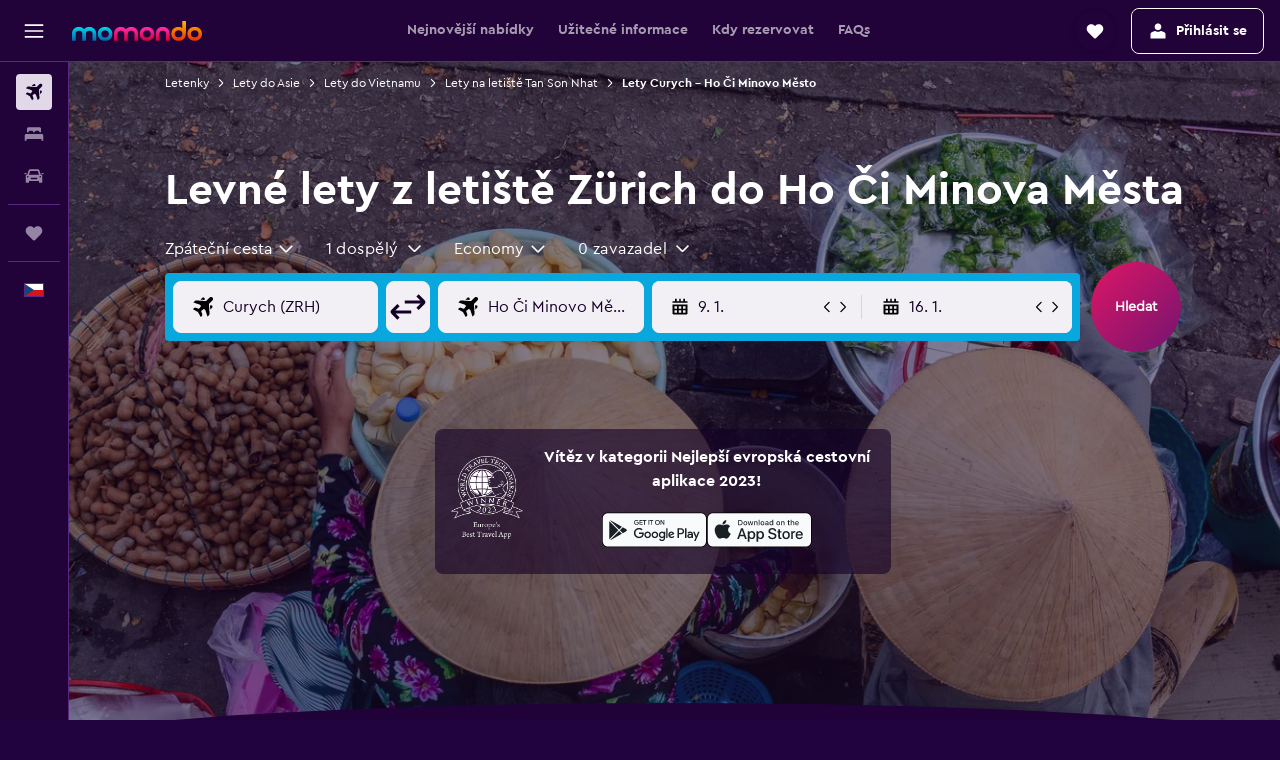

--- FILE ---
content_type: text/html;charset=UTF-8
request_url: https://www.momondo.cz/lety/curych/ho-ci-minovo-mesto
body_size: 102330
content:
<!DOCTYPE html>
<html lang='cs-cz' dir='ltr' class="bd-momondo">
<head>
<meta name="r9-version" content="R797a"/><meta name="r9-built" content="20251208.060057"/><meta name="r9-rendered" content="Tue, 09 Dec 2025 15:16:33 GMT"/><meta name="r9-build-number" content="85"/><link rel="stylesheet" href="https://content.r9cdn.net/res/combined.css?v=d8734affad208bfe872766e70809d27812ee6537&amp;cluster=4"/><link rel="stylesheet" href="https://content.r9cdn.net/res/combined.css?v=13d6cc50980488c69ecea280ef9763b5ef389052&amp;cluster=4"/><meta name="viewport" content="width=device-width, initial-scale=1, minimum-scale=1"/><meta name="format-detection" content="telephone=no"/><link rel="icon" href="/favicon.ico" sizes="any"/><link rel="icon" href="/icon.svg" type="image/svg+xml"/><title>Najděte levné letenky Curych–Ho Či Minovo Město v roce 2025/26 | momondo</title><meta name="description" content="Na stránkách momondo vyhledávejte a porovnávejte letenky od 1 000+ leteckých společností a na stránkách pro cestovatele a najděte nejlevnější letenky z Curychu do Ho Či Minova Města."/><link rel="preconnect" href="apis.google.com"/><link rel="dns-prefetch" href="apis.google.com"/><link rel="preconnect" href="www.googletagmanager.com"/><link rel="dns-prefetch" href="www.googletagmanager.com"/><link rel="preconnect" href="www.google-analytics.com"/><link rel="dns-prefetch" href="www.google-analytics.com"/><script type="text/javascript">
var safari13PlusRegex = /Macintosh;.*?Version\/(1[3-9]|[2-9][0-9]+)(\.[0-9]+)* Safari/;
if (
window &&
window.navigator &&
window.navigator.userAgent &&
window.navigator.userAgent.indexOf('Safari') > -1 &&
window.navigator.userAgent.indexOf('Chrome') === -1 &&
safari13PlusRegex.test(window.navigator.userAgent)
) {
if (
'ontouchstart' in window &&
(!('cookieEnabled' in window.navigator) || window.navigator.cookieEnabled)
) {
if (
decodeURIComponent(document.cookie).indexOf('pmov=') < 0 &&
decodeURIComponent(document.cookie).indexOf('oo.tweb=') < 0
) {
var d = new Date();
d.setTime(d.getTime() + 90 * 24 * 60 * 60 * 1000);
document.cookie = 'pmov=tb;path=/;expires=' + d.toUTCString();
}
}
}
</script><meta name="kayak_page" content="flight,static-flight-route,route"/><meta name="seop" content="curych-ho-ci-minovo-mesto"/><meta name="seo-cache" content="true"/><meta name="kayak_seo_splitxp" content="seo-mm-flight-routes-add-iata-codes=control-group,seo-flights-shared-ui-form=disabled"/><script type="text/javascript">
var DynamicContextPromise = (function (handler) {
this.status = 0;
this.value = undefined;
this.thenCallbacks = [];
this.catchCallbacks = [];
this.then = function(fn) {
if (this.status === 0) {
this.thenCallbacks.push(fn);
}
if (this.status === 1) {
fn(this.value);
}
return this;
}.bind(this);
this.catch = function(fn) {
if (this.status === 0) {
this.catchCallbacks.push(fn);
}
if (this.status === 2) {
fn(this.value);
}
return this;
}.bind(this);
var resolve = function(value) {
if (this.status === 0) {
this.status = 1;
this.value = value;
this.thenCallbacks.forEach(function(fn) {
fn(value)
});
}
}.bind(this);
var reject = function(value) {
if (this.status === 0) {
this.status = 2;
this.value = value;
this.catchCallbacks.forEach(function(fn) {
fn(value)
});
}
}.bind(this);
try {
handler(resolve, reject);
} catch (err) {
reject(err);
}
return {
then: this.then,
catch: this.catch,
};
}).bind({})
var ie = (function () {
var undef,
v = 3,
div = document.createElement('div'),
all = div.getElementsByTagName('i');
while (div.innerHTML = '<!--[if gt IE ' + (++v) + ']><i></i><![endif]-->', all[0]);
return v > 4 ? v : undef;
}());
var xhr = ie <= 9 ? new XDomainRequest() : new XMLHttpRequest();
var trackingQueryParams = "";
var getOnlyValidParams = function(paramsList, reservedParamsList) {
var finalParamsList = [];
for (var i = 0; i < paramsList.length; i++) {
if (reservedParamsList.indexOf(paramsList[i].split('=')[0]) == -1) {
finalParamsList.push(paramsList[i]);
}
}
return finalParamsList;
}
var removeUnnecessaryQueryStringChars = function(paramsString) {
if (paramsString.charAt(0) === '?') {
return paramsString.substr(1);
}
return paramsString;
}
var reservedParamsList = ['vertical', 'pageId', 'subPageId', 'originalReferrer', 'seoPlacementId', 'seoLanguage', 'seoCountry', 'tags'];
var paramsString = window.location && window.location.search;
if (paramsString) {
paramsString = removeUnnecessaryQueryStringChars(paramsString);
var finalParamsList = getOnlyValidParams(paramsString.split('&'), reservedParamsList)
trackingQueryParams = finalParamsList.length > 0 ? "&" + finalParamsList.join("&") + "&seo=true" : "";
}
var trackingUrl = '/s/run/fpc/context' +
'?vertical=flight' +
'&pageId=static-flight-route' +
'&subPageId=route' +
'&originalReferrer=' + encodeURIComponent(document.referrer) +
'&seoPlacementId=' + encodeURIComponent('curych-ho-ci-minovo-mesto') +
'&tags=' + encodeURIComponent('') +
'&origin=' + encodeURIComponent('ZRH') +
'&destination=' + encodeURIComponent('SGN') +
'&isSeoPage=' + encodeURIComponent('true') +
'&domain=' + encodeURIComponent(window.location.host) +
trackingQueryParams;
xhr.open('GET', trackingUrl, true);
xhr.responseType = 'json';
window.R9 = window.R9 || {};
window.R9.unhiddenElements = [];
window.R9.dynamicContextPromise = new DynamicContextPromise(function(resolve, reject) {
xhr.onload = function () {
if (xhr.readyState === xhr.DONE && xhr.status === 200) {
window.R9 = window.R9 || {};
window.R9.globals = window.R9.globals || {};
resolve(xhr.response);
if (xhr.response['formToken']) {
R9.globals.formtoken = xhr.response['formToken'];
}
if (xhr.response['jsonPlacementEnabled'] && xhr.response['jsonGlobalPlacementEnabled']) {
if (xhr.response['placement']) {
R9.globals.placement = xhr.response['placement'];
}
if (xhr.response['affiliate']) {
R9.globals.affiliate = xhr.response['affiliate'];
}
}
if (xhr.response['dsaRemovableFields']) {
var dsaRemovableParamsList = xhr.response['dsaRemovableFields'];
var query = window.location.search.slice(1) || "";
var params = query.split('&');
var needRemoveParams = false;
for (var i = 0; i < dsaRemovableParamsList.length; i++) {
if (query.indexOf(dsaRemovableParamsList[i] + '=') != -1) {
needRemoveParams = true;
break;
}
}
if (needRemoveParams) {
var path = window.location.pathname;
var finalQuery = [];
for (var i = 0; i < params.length; i++) {
if (dsaRemovableParamsList.indexOf(params[i].split('=')[0]) == -1) {
finalQuery.push(params[i]);
}
}
if (window.history.replaceState) {
window.history.replaceState({}, document.title, path + (finalQuery.length > 0 ? '?' + finalQuery.join('&') : ''));
}
}
if(xhr.response['cachedCookieConsentEnabled']) {
var unhideElement = (elementId) => {
var elementToUnhide = document.querySelector(elementId);
if (elementToUnhide) {
window.R9.unhiddenElements = window.R9.unhiddenElements || [];
window.R9.unhiddenElements.push(elementId.replace('#', ''));
elementToUnhide.removeAttribute('hidden');
elementToUnhide.dispatchEvent(new Event('initialStaticHideRemove'));
}
}
var unhideCookieConsent = () => {
if (xhr.response['showSharedIabTcfDialog']) {
unhideElement('#iab-tcf-dialog');
}
if (xhr.response['showDataTransferDisclaimerDialog']) {
unhideElement('#shared-data-transfer-disclaimer-dialog');
}
if (xhr.response['showTwoPartyConsentDialog']) {
unhideElement('#shared-two-part-consent-dialog');
}
}
if (document.readyState === "loading") {
document.addEventListener("DOMContentLoaded", unhideCookieConsent);
} else {
unhideCookieConsent();
}
}
}
} else {
reject(xhr.response);
}
};
})
xhr.send('');
</script><link rel="canonical" href="https://www.momondo.cz/lety/curych/ho-ci-minovo-mesto"/><link rel="alternate" hrefLang="fr-CH" href="https://www.fr.momondo.ch/vols/zurich/ho-chi-minh-ville"/><link rel="alternate" hrefLang="it-CH" href="https://www.it.momondo.ch/volo/zurigo/ho-chi-minh"/><link rel="alternate" hrefLang="de-CH" href="https://www.momondo.ch/fluege/zuerich/ho-chi-minh-stadt"/><link rel="alternate" hrefLang="cs-CZ" href="https://www.momondo.cz/lety/curych/ho-ci-minovo-mesto"/><link rel="alternate" hrefLang="de-DE" href="https://www.momondo.de/fluege/zuerich/ho-chi-minh-stadt"/><link rel="alternate" hrefLang="es-UY" href="https://www.es.momondo.com/vuelos/zurich/ciudad-ho-chi-minh"/><link rel="alternate" hrefLang="fr-FR" href="https://www.momondo.fr/vols/zurich/ho-chi-minh-ville"/><meta property="og:image" content="https://content.r9cdn.net/rimg/dimg/f0/b1/54455949-city-18144-16374ccaf48.jpg?width=1200&amp;height=630&amp;crop=false"/><meta property="og:image:width" content="1200"/><meta property="og:image:height" content="630"/><meta property="og:title" content="Najděte levné letenky Curych–Ho Či Minovo Město v roce 2025/26 | momondo"/><meta property="og:type" content="website"/><meta property="og:description" content="Na stránkách momondo vyhledávejte a porovnávejte letenky od 1 000+ leteckých společností a na stránkách pro cestovatele a najděte nejlevnější letenky z Curychu do Ho Či Minova Města."/><meta property="og:url" content="https://www.momondo.cz/lety/curych/ho-ci-minovo-mesto"/><meta property="og:site_name" content="momondo"/><meta property="fb:pages" content="148785901841216"/><meta property="twitter:title" content="Najděte levné letenky Curych–Ho Či Minovo Město v roce 2025/26 | momondo"/><meta name="twitter:description" content="Na stránkách momondo vyhledávejte a porovnávejte letenky od 1 000+ leteckých společností a na stránkách pro cestovatele a najděte nejlevnější letenky z Curychu do Ho Či Minova Města."/><meta name="twitter:image:src" content="https://content.r9cdn.net/rimg/dimg/f0/b1/54455949-city-18144-16374ccaf48.jpg?width=440&amp;height=220&amp;crop=false"/><meta name="twitter:card" content="summary_large_image"/><meta name="twitter:site" content="@momondo"/><meta name="twitter:creator" content="@momondo"/><meta name="robots" content="noodp"/><link rel="apple-touch-icon" href="/apple-touch-icon.png"/><link rel="apple-touch-icon" sizes="60x60" href="/apple-touch-icon-60x60.png"/><link rel="apple-touch-icon" sizes="76x76" href="/apple-touch-icon-76x76.png"/><link rel="apple-touch-icon" sizes="120x120" href="/apple-touch-icon-120x120.png"/><link rel="apple-touch-icon" sizes="152x152" href="/apple-touch-icon-152x152.png"/><link rel="apple-touch-icon" sizes="167x167" href="/apple-touch-icon-167x167.png"/><link rel="apple-touch-icon" sizes="180x180" href="/apple-touch-icon-180x180.png"/><script type="application/ld+json">{"@context":"https://schema.org","@type":"Website","name":"momondo","url":"https://www.momondo.cz"}</script><script type="application/ld+json">{"@context":"http://schema.org","@type":"Organization","name":"momondo","url":"https://www.momondo.cz/lety/curych/ho-ci-minovo-mesto","sameAs":["https://www.facebook.com/momondo","https://www.instagram.com/momondo","https://x.com/momondo"]}</script><script type="application/ld+json">{"@context":"http://schema.org","@type":"WebPage","url":"https://www.momondo.cz/lety/curych/ho-ci-minovo-mesto","name":"Najděte levné letenky Curych–Ho Či Minovo Město v roce 2025/26 | momondo","description":"Na stránkách momondo vyhledávejte a porovnávejte letenky od 1 000+ leteckých společností a na stránkách pro cestovatele a najděte nejlevnější letenky z Curychu do Ho Či Minova Města.","publisher":"momondo"}</script><script type="application/ld+json">{"@context":"http://schema.org","@type":"FAQPage","mainEntity":[{"@type":"Question","name":"Jak moc dopředu bych si měl/a zarezervovat letenku do destinace Ho Či Minovo Město?","acceptedAnswer":{"@type":"Answer","text":"Je pravděpodobnější, že narazíte na levnější lety Curych–Ho Či Minovo Město, pokud si let zarezervujete týdnů před datem odletu. Obecně lze říct, že lety do destinace Ho Či Minovo Město lze najít přibližně za 19 861 Kč, pokud vyhledáváte týdnů předem. Ceny letenek mimo tento časový rámec však mohou být nižší. Ostatní například nedávno našli lety lety Curych – Ho Či Minovo Město na stránkách momondo za pouhých 18 216 Kč."}},{"@type":"Question","name":"Jak se ceny letenek Curych – Ho Či Minovo Město změnily v průběhu času?","acceptedAnswer":{"@type":"Answer","text":"V období prosinec 2025 jsou ceny letenek Curych – Ho Či Minovo Město přibližně o 31 % dražší než letenky ve stejném období minulý rok."}},{"@type":"Question","name":"Který měsíc je pro let do destinace Ho Či Minovo Město nejlevnější?","acceptedAnswer":{"@type":"Answer","text":"Obecně lze říct, že květen je nejlevnějším měsícem pro lety Curych – Ho Či Minovo Město. Jedná se totiž o měsíc mimo sezónu. Můžete očekávat, že ceny letenek se budou pohybovat okolo 17 362 Kč. Pokud nejste do destinace Ho Či Minovo Město schopni cestovat v měsíci květen, potom druhou nejlepší možností je září. Ceny letů Curych – Ho Či Minovo Město se v měsíci září pohybují okolo 17 529 Kč."}},{"@type":"Question","name":"Kdy byly na stránkách momondo naposledy aktualizovány ceny pro letů z místa Curych Letiště Zürich až Ho Či Minovo Město Letiště Tan Son Nhat?","acceptedAnswer":{"@type":"Answer","text":"Ceny pro letů z místa Curych Letiště Zürich až Ho Či Minovo Město Letiště Tan Son Nhat byly naposledy aktualizovány včera."}},{"@type":"Question","name":"V jakém věku lze cestovat z odletového místa Curych Letiště Zürich až Ho Či Minovo Město Letiště Tan Son Nhat?","acceptedAnswer":{"@type":"Answer","text":"Minimální věk dítěte nutný k cestě letadlem bez doprovodu je pět let. Letecké společnosti nabízející službu doprovodu nezletilých však mají svá vlastní věková omezení, včetně pravidel ohledně délky letu, časů a mezipřistání. Informace doporučujeme zkontrolovat u konkrétní letecké společnosti, se kterou jste si cestu z odletového místa Curych Letiště Zürich až Ho Či Minovo Město Letiště Tan Son Nhat zarezervovali."}},{"@type":"Question","name":"Jaká dokumentace nebo průkaz totožnosti jsou nutné k letu do destinace Ho Či Minovo Město Letiště Tan Son Nhat?","acceptedAnswer":{"@type":"Answer","text":"Požadované cestovní dokumenty a dokumenty týkající se zdravotního stavu pro vaši cestu do destinace Ho Či Minovo Město Letiště Tan Son Nhat se mohou lišit v závislosti na vašem itineráři a osobních okolnostech. Zpravidla byste u sebe měli mít několik dokumentů, včetně občanského nebo řidičského průkazu a cestovního pasu s platností šesti měsíců po plánovaném příjezdu do destinace Ho Či Minovo Město Letiště Tan Son Nhat. Doporučujeme, abyste požádali o radu danou leteckou společnost nebo věrohodnou třetí stranu jako IATA."}}]}</script><script type="application/ld+json">[{"@context":"http://schema.org","@type":"BreadcrumbList","name":"r9-alt","itemListElement":[{"@type":"ListItem","position":"1","item":{"@id":"/fluege","name":"Letenky"}},{"@type":"ListItem","position":"2","item":{"@id":"/lety/vietnam","name":"Lety do Vietnamu"}},{"@type":"ListItem","position":"3","item":{"@id":"/lety/curych/ho-ci-minovo-mesto","name":"Lety Curych – Ho Či Minovo Město"}}]},{"@context":"http://schema.org","@type":"BreadcrumbList","name":"r9-full","itemListElement":[{"@type":"ListItem","position":"1","item":{"@id":"/fluege","name":"Letenky"}},{"@type":"ListItem","position":"2","item":{"@id":"/lety/asie","name":"Lety do Asie"}},{"@type":"ListItem","position":"3","item":{"@id":"/lety/vietnam","name":"Lety do Vietnamu"}},{"@type":"ListItem","position":"4","item":{"@id":"/lety/ho-ci-minovo-mesto","name":"Lety na letiště Tan Son Nhat"}},{"@type":"ListItem","position":"5","item":{"@id":"/lety/curych/ho-ci-minovo-mesto","name":"Lety Curych – Ho Či Minovo Město"}}]}]</script><meta name="kayak_content_type" content="ZRH-SGN,standard"/><script type="application/ld+json">{"@context":"http://schema.org","@type":"Trip","name":"Najděte levné letenky Curych–Ho Či Minovo Město v roce 2025/26 | momondo","description":"Na stránkách momondo vyhledávejte a porovnávejte letenky od 1 000+ leteckých společností a na stránkách pro cestovatele a najděte nejlevnější letenky z Curychu do Ho Či Minova Města.","itinerary":{"@type":"ItemList","numberOfItems":0,"itemListElement":[]}}</script>
</head>
<body class='react react-st cs_CZ '><div id='root'><div class="c--AO"><nav class="mZv3" aria-label="Rychlé odkazy"><a href="#main">Přeskočit na hlavní obsah</a></nav><div data-testid="page-top-anchor" aria-live="polite" aria-atomic="true" tabindex="-1" style="position:absolute;width:1px;height:1px;margin:-1px;padding:0;overflow:hidden;clip-path:inset(50%);white-space:nowrap;border:0"></div><header class="mc6t mc6t-mod-sticky-always" style="height:62px;top:0px"><div class="mc6t-wrapper"><div><div class="mc6t-banner mc6t-mod-sticky-non-mobile"></div></div><div class="mc6t-main-content mc6t-mod-bordered" style="height:62px"><div class="common-layout-react-HeaderV2 V_0p V_0p-mod-branded V_0p-mod-side-nav-ux-v2"><div class="wRhj wRhj-mod-justify-start wRhj-mod-grow"><div class="mc6t-nav-button mc6t-mod-hide-empty"><div role="button" tabindex="0" class="ZGw- ZGw--mod-size-medium ZGw--mod-variant-default" aria-label="Otevřít hlavní nabídku"><svg viewBox="0 0 200 200" width="20" height="20" xmlns="http://www.w3.org/2000/svg" role="presentation"><path d="M191.67 50H8.33V33.33h183.33V50zm0 100H8.33v16.67h183.33V150zm0-58.33H8.33v16.67h183.33V91.67z"/></svg></div></div><div class="mc6t-logo mc6t-mod-hide-empty"><div class="gPDR gPDR-mod-focus-keyboard gPDR-momondo gPDR-non-compact gPDR-main-logo-mobile gPDR-mod-reduced-size"><a class="gPDR-main-logo-link" href="/" itemProp="https://schema.org/logo" aria-label="Přejít na domovskou stránku momondo"><div class="gPDR-main-logo" style="animation-duration:2000ms"><span style="transform:translate3d(0,0,0);vertical-align:middle;-webkit-font-smoothing:antialiased;-moz-osx-font-smoothing:grayscale;width:auto;height:auto" class="gPDR-logo-image"><svg width="100%" height="100%" xmlns="http://www.w3.org/2000/svg" viewBox="0 0 250 38" role="presentation" style="width:inherit;height:inherit;line-height:inherit;color:inherit"><defs><linearGradient id="logos806a-1" x2="0" y2="100%"><stop offset="0" stop-color="#00d7e5"/><stop offset="1" stop-color="#0066ae"/></linearGradient><linearGradient id="logos806b-1" x2="0" y2="100%"><stop offset="0" stop-color="#ff30ae"/><stop offset="1" stop-color="#d1003a"/></linearGradient><linearGradient id="logos806c-1" x2="0" y2="100%"><stop offset="0" stop-color="#ffba00"/><stop offset="1" stop-color="#f02e00"/></linearGradient></defs><path fill="url(#logos806a-1)" d="M23.2 15.5c2.5-2.7 6-4.4 9.9-4.4 8.7 0 13.4 6 13.4 13.4v12.8c0 .3-.3.5-.5.5h-6c-.3 0-.5-.2-.5-.5V24.5c0-4.6-3.1-5.9-6.4-5.9-3.2 0-6.4 1.3-6.4 5.9v12.8c0 .3-.3.5-.5.5h-5.9c-.3 0-.5-.2-.5-.5V24.5c0-4.6-3.1-5.9-6.4-5.9-3.2 0-6.4 1.3-6.4 5.9v12.8c0 .3-.3.5-.5.5h-6c-.3 0-.5-.2-.5-.5V24.5c0-7.4 4.7-13.4 13.3-13.4 4 0 7.5 1.7 9.9 4.4m54.3 9.1c0 7.5-5.2 13.4-14 13.4s-14-5.9-14-13.4c0-7.6 5.2-13.4 14-13.4 8.8-.1 14 5.9 14 13.4zm-6.7 0c0-3.7-2.4-6.8-7.3-6.8-5.2 0-7.3 3.1-7.3 6.8 0 3.7 2.1 6.8 7.3 6.8 5.1-.1 7.3-3.1 7.3-6.8z"/><path fill="url(#logos806b-1)" d="M103.8 15.5c2.5-2.7 6-4.4 9.9-4.4 8.7 0 13.4 6 13.4 13.4v12.8c0 .3-.3.5-.5.5h-5.9c-.3 0-.5-.2-.5-.5V24.5c0-4.6-3.1-5.9-6.4-5.9-3.2 0-6.4 1.3-6.4 5.9v12.8c0 .3-.3.5-.5.5H101c-.3 0-.5-.2-.5-.5V24.5c0-4.6-3.1-5.9-6.4-5.9-3.2 0-6.4 1.3-6.4 5.9v12.8c0 .3-.3.5-.5.5h-5.9c-.3 0-.5-.2-.5-.5V24.5c0-7.4 4.7-13.4 13.3-13.4 3.8 0 7.3 1.7 9.7 4.4m54.3 9.1c0 7.5-5.2 13.4-14 13.4s-14-5.9-14-13.4c0-7.6 5.2-13.4 14-13.4 8.7-.1 14 5.9 14 13.4zm-6.7 0c0-3.7-2.3-6.8-7.3-6.8-5.2 0-7.3 3.1-7.3 6.8 0 3.7 2.1 6.8 7.3 6.8 5.1-.1 7.3-3.1 7.3-6.8zm9.8-.1v12.8c0 .3.2.5.5.5h5.9c.3 0 .5-.2.5-.5V24.5c0-4.6 3.1-5.9 6.4-5.9 3.3 0 6.4 1.3 6.4 5.9v12.8c0 .3.2.5.5.5h5.9c.3 0 .5-.2.5-.5V24.5c0-7.4-4.5-13.4-13.4-13.4-8.7 0-13.2 6-13.2 13.4"/><path fill="url(#logos806c-1)" d="M218.4 0h-5.9c-.3 0-.5.2-.5.5v13c-1.3-1.2-4.3-2.4-7-2.4-8.8 0-14 5.9-14 13.4s5.2 13.4 14 13.4c8.7 0 14-5.2 14-14.6V.4c-.1-.2-.3-.4-.6-.4zm-13.5 31.3c-5.2 0-7.3-3-7.3-6.8 0-3.7 2.1-6.8 7.3-6.8 4.9 0 7.3 3 7.3 6.8s-2.2 6.8-7.3 6.8zM236 11.1c-8.8 0-14 5.9-14 13.4s5.2 13.4 14 13.4 14-5.9 14-13.4c0-7.4-5.3-13.4-14-13.4zm0 20.2c-5.2 0-7.3-3.1-7.3-6.8 0-3.7 2.1-6.8 7.3-6.8 4.9 0 7.3 3.1 7.3 6.8 0 3.8-2.2 6.8-7.3 6.8z"/></svg></span></div></a></div></div></div><div class="wRhj wRhj-mod-width-full-mobile wRhj-mod-justify-center wRhj-mod-allow-shrink"><div class="V_0p-search-display-wrapper"></div></div><div class="V_0p-secondary-navigation" style="margin:0;top:61px"><div class="N_ex N_ex-pres-default N_ex-mod-inline-spacing-top-none N_ex-mod-inline"><div class="N_ex-navigation-wrapper N_ex-mod-inline"><div class="N_ex-navigation-container"><div class="N_ex-navigation-items-wrapper"><div class="vHYk-button-wrapper vHYk-mod-pres-default"><div role="button" tabindex="0" class="vHYk vHYk-button" data-text="Nejnovější nabídky"><span>Nejnovější nabídky</span></div></div><div class="vHYk-button-wrapper vHYk-mod-pres-default"><div role="button" tabindex="0" class="vHYk vHYk-button" data-text="Užitečné informace"><span>Užitečné informace</span></div></div><div class="vHYk-button-wrapper vHYk-mod-pres-default"><div role="button" tabindex="0" class="vHYk vHYk-button" data-text="Kdy rezervovat"><span>Kdy rezervovat</span></div></div><div class="vHYk-button-wrapper vHYk-mod-pres-default"><div role="button" tabindex="0" class="vHYk vHYk-button" data-text="FAQs"><span>FAQs</span></div></div></div></div></div></div></div><div class="wRhj wRhj-mod-justify-end wRhj-mod-grow"><div><div class="common-layout-react-HeaderAccountWrapper theme-dark account--collapsible account--not-branded"><div class="ui-layout-header-HeaderTripsItem"><div class="trips-drawer-wrapper theme-dark"><div><div role="button" tabindex="0" class="ZGw- ZGw--mod-size-medium ZGw--mod-variant-round" aria-label="Otevřít nabídku cesty"><div class="c_EZE"><svg viewBox="0 0 200 200" width="1.25em" height="1.25em" xmlns="http://www.w3.org/2000/svg" class="" role="presentation" aria-hidden="true"><path d="M169.94 110.33l-19.75 19.75l-.92.92l-39.58 39.58c-.67.67-1.33 1.25-2 1.67c-.75.58-1.5 1.08-2.25 1.42c-.83.42-1.75.75-2.58 1c-.75.17-1.58.25-2.33.33h-1c-.75-.08-1.58-.17-2.33-.33c-.83-.25-1.75-.58-2.58-1c-.75-.33-1.5-.83-2.25-1.42c-.67-.42-1.33-1-2-1.67L50.79 131l-.92-.92l-19.75-19.75c-8.92-9-13.42-20.67-13.42-32.42s4.5-23.42 13.42-32.42c17.92-17.83 46.92-17.83 64.83 0l5.08 5.08l5.08-5.08c8.92-8.92 20.67-13.33 32.42-13.33s23.5 4.42 32.42 13.33c17.92 17.92 17.92 46.92 0 64.83z"/></svg></div></div></div></div></div><span><div class="J-sA"><div role="button" tabindex="0" class="ZGw- ZGw--mod-size-medium ZGw--mod-variant-default"><span class="J-sA-icon"><svg viewBox="0 0 200 200" width="1.25em" height="1.25em" xmlns="http://www.w3.org/2000/svg" role="presentation" aria-hidden="true"><path d="M175 141.67V175H25v-41.67l.17-.08c.33-6.5 1.83-11.42 4.33-14.75c3-3.92 7.75-7.08 14.25-9.5l8.42-3l11-3.92l8.75-2.5c8.25 5.67 18 8.75 28.08 8.75s19.83-3.08 28.08-8.75l8.75 2.5l11 3.92l8.33 3c6.5 2.42 11.33 5.58 14.25 9.5c3 3.83 4.5 9.83 4.5 18v5.08l.08.08zm-42.33-90c-.25-1.17-.5-2.33-.92-3.42c-.25-.92-.67-1.92-1-2.92a38.268 38.268 0 00-4-6.92c-.83-1.08-1.75-2.08-2.58-3.08c-.67-.67-1.42-1.42-2.17-2c-.75-.75-1.58-1.33-2.33-2c-1.58-1.17-3.33-2.17-5.25-3.08c-1.17-.58-2.42-1.08-3.75-1.58c-1.33-.42-2.67-.75-4-1c-2.33-.42-4.5-.67-6.67-.67c-2.33 0-4.5.25-6.67.67c-1.33.25-2.67.58-4 1c-1.33.5-2.58 1-3.75 1.58c-1.92.92-3.67 1.92-5.25 3.08c-.75.67-1.58 1.33-2.33 2c-.75.58-1.5 1.33-2.17 2c-.83 1-1.75 2-2.58 3.08c-1.58 2.17-2.92 4.5-4 6.92c-.33 1-.75 2-1 2.92c-1.08 3.08-1.58 6.5-1.58 10.08c0 10.33 4.67 19.42 11.92 25.5c5.75 4.83 13.25 7.83 21.42 7.83s15.67-3 21.42-7.83c8.83-7.33 13.75-19.17 11.25-32.17z"/></svg></span><span class="J-sA-label">Přihlásit se</span></div></div></span></div></div></div><div class="c5ab7 c5ab7-mod-absolute c5ab7-collapsed c5ab7-mod-variant-accordion" style="top:62px"><div tabindex="-1" class="pRB0 pRB0-collapsed pRB0-mod-variant-accordion pRB0-mod-position-sticky" style="top:62px;height:calc(100vh - 62px)"><div><div class="pRB0-nav-items"><nav class="HtHs" aria-label="Vyhledávání"><ul class="HtHs-nav-list"><li><a href="/" aria-label="Search for flights " class="dJtn dJtn-active dJtn-collapsed dJtn-mod-variant-accordion" aria-current="page"><svg viewBox="0 0 200 200" width="1.25em" height="1.25em" xmlns="http://www.w3.org/2000/svg" class="ncEv ncEv-rtl-aware dJtn-menu-item-icon" role="presentation" aria-hidden="true"><path d="M107.91 115.59l-23.6 17.77l10.49 28.28c.83 4.36-.53 8.9-3.65 12.02l-9.78 9.78l-23.54-41.34l-41.28-23.48l9.78-9.66c3.12-3.12 7.6-4.42 11.9-3.65l28.4 10.37l17.71-23.66l-11.79-11.79l-52.86-17.5l13.14-13.49c2.77-2.77 6.6-4.24 10.49-4.01l27.05 1.83l33.12 2.24l22.1 1.47l29.46-29.34c6.48-6.48 17.09-6.48 23.57 0c3.24 3.24 4.89 7.48 4.83 11.79c.06 4.3-1.59 8.54-4.83 11.78l-29.46 29.34l1.47 22.1l2.24 33.12l1.83 27.16c.29 3.83-1.12 7.6-3.83 10.31l-13.44 13.44l-17.74-53.09l-11.79-11.79zm67.76-26.52c-4.77-4.77-12.32-4.89-17.21-.35l2.24 33l14.97-14.97a12.488 12.488 0 000-17.68zm-64.81-64.82a12.488 12.488 0 00-17.68 0L78.21 39.22l33 2.24c4.54-4.89 4.42-12.43-.35-17.21z"/></svg><div class="dJtn-menu-item-title">Letenky</div></a></li><li><a href="/hotel" aria-label="Vyhledat ubytování " class="dJtn dJtn-collapsed dJtn-mod-variant-accordion" aria-current="false"><svg viewBox="0 0 200 200" width="1.25em" height="1.25em" xmlns="http://www.w3.org/2000/svg" class="ncEv dJtn-menu-item-icon" role="presentation" aria-hidden="true"><path d="M170.83 46.67v36.67h-16.67v-3.33c0-7.42-5.92-13.33-13.33-13.33h-19.17c-7.42 0-13.33 5.92-13.33 13.33v3.33H91.66v-3.33c0-7.42-5.92-13.33-13.33-13.33H59.16c-7.42 0-13.33 5.92-13.33 13.33v3.33H29.16V46.67c0-7.42 5.92-13.33 13.33-13.33h115c7.42 0 13.33 5.92 13.33 13.33zm7.5 53.33H21.67c-7.42 0-13.33 5.92-13.33 13.33v53.33h16.67v-16.67h150v16.67h16.67v-53.33c0-7.42-5.92-13.33-13.33-13.33z"/></svg><div class="dJtn-menu-item-title">Pobyty</div></a></li><li><a href="/pronajem" aria-label="Search for cars " class="dJtn dJtn-collapsed dJtn-mod-variant-accordion" aria-current="false"><svg viewBox="0 0 200 200" width="1.25em" height="1.25em" xmlns="http://www.w3.org/2000/svg" class="ncEv dJtn-menu-item-icon" role="presentation" aria-hidden="true"><path d="M25.03 83.33H5.7c-.83 0-1.5-.67-1.5-1.5v-11h20.83v12.5zm150 0h19.33c.83 0 1.5-.67 1.5-1.5v-11h-20.83v12.5zm8.33 17.5v65.83h-33.33v-16.67h-100v16.58l-33.33.08V100.9c0-7.33 6-13.33 13.33-13.33l2.5-.08l14.58-44.92c1.75-5.5 6.92-9.25 12.75-9.25h80.33c5.83 0 11 3.75 12.75 9.25l14.58 44.92h2.5c7.33 0 13.33 6 13.33 13.33zm-137.5 7.5c0-4.58-3.75-8.33-8.33-8.33s-8.33 3.75-8.33 8.33s3.75 8.33 8.33 8.33s8.33-3.75 8.33-8.33zm87.5 16.67c0-4.58-3.75-8.33-8.33-8.33h-50c-4.58 0-8.33 3.75-8.33 8.33s3.75 8.33 8.33 8.33h50c4.58 0 8.33-3.75 8.33-8.33zm16.67-37.5L137.86 50H62.2L50.03 87.5h100zm20.83 20.83c0-4.58-3.75-8.33-8.33-8.33s-8.33 3.75-8.33 8.33s3.75 8.33 8.33 8.33s8.33-3.75 8.33-8.33z"/></svg><div class="dJtn-menu-item-title">Pronájem aut</div></a></li></ul></nav></div><div class="pRB0-line"></div><div class="pRB0-nav-items"><div><a href="#" class="eHiZ-mod-underline-none dJtn dJtn-collapsed dJtn-mod-variant-accordion" aria-label="Moje cesty " aria-current="false"><svg viewBox="0 0 200 200" width="1.25em" height="1.25em" xmlns="http://www.w3.org/2000/svg" class="ncEv dJtn-menu-item-icon" role="presentation" aria-hidden="true"><path d="M169.94 110.33l-19.75 19.75l-.92.92l-39.58 39.58c-.67.67-1.33 1.25-2 1.67c-.75.58-1.5 1.08-2.25 1.42c-.83.42-1.75.75-2.58 1c-.75.17-1.58.25-2.33.33h-1c-.75-.08-1.58-.17-2.33-.33c-.83-.25-1.75-.58-2.58-1c-.75-.33-1.5-.83-2.25-1.42c-.67-.42-1.33-1-2-1.67L50.79 131l-.92-.92l-19.75-19.75c-8.92-9-13.42-20.67-13.42-32.42s4.5-23.42 13.42-32.42c17.92-17.83 46.92-17.83 64.83 0l5.08 5.08l5.08-5.08c8.92-8.92 20.67-13.33 32.42-13.33s23.5 4.42 32.42 13.33c17.92 17.92 17.92 46.92 0 64.83z"/></svg><div class="dJtn-menu-item-title">Moje cesty</div></a></div></div><div class="pRB0-line"></div><div class="pRB0-nav-items"><div role="button" tabindex="0" aria-label="Vyberte jazyk " class="dJtn dJtn-collapsed dJtn-mod-variant-accordion"><div class="dJtn-menu-item-icon"><div class="IXOM IXOM-mod-size-xsmall"><span class="IXOM-flag-container IXOM-cz IXOM-mod-bordered"><img class="DU4n DU4n-hidden" alt="Česká republika (Čeština)" width="18" height="12"/></span></div></div><div class="dJtn-menu-item-title">Čeština</div></div></div></div><div class="pRB0-navigation-links"><div class="F-Tz"></div></div></div></div><div class="c1yxs-hidden"><div class="c-ulo c-ulo-mod-always-render" aria-modal="true"><div class="c-ulo-viewport"><div tabindex="-1" class="c-ulo-content" style="max-width:640px"><div class="BLL2 BLL2-mod-variant-row BLL2-mod-padding-top-small BLL2-mod-padding-bottom-base BLL2-mod-padding-x-large"><div class="BLL2-main BLL2-mod-close-variant-dismiss BLL2-mod-dialog-variant-bottom-sheet-popup"><span class="BLL2-close BLL2-mod-close-variant-dismiss BLL2-mod-close-orientation-left BLL2-mod-close-button-padding-none"><button role="button" class="Py0r Py0r-mod-full-height-width Py0r-mod-variant-solid Py0r-mod-theme-none Py0r-mod-shape-default Py0r-mod-size-xsmall Py0r-mod-outline-offset" tabindex="0" aria-disabled="false" aria-label="Zavřít"><div class="Py0r-button-container"><div class="Py0r-button-content"><svg viewBox="0 0 200 200" width="20" height="20" xmlns="http://www.w3.org/2000/svg" role="presentation"><path d="M111.83 100l61.83 61.83l-11.83 11.83L100 111.83l-61.83 61.83l-11.83-11.83L88.17 100L26.33 38.17l11.83-11.83l61.83 61.83l61.83-61.83l11.83 11.83L111.82 100z"/></svg></div></div></button></span><div class="BLL2-content"></div></div><div class="BLL2-bottom-content"><label class="hEI8" id="country-picker-search-label" for="country-picker-search">Vyhledejte zemi nebo jazyk</label><div role="presentation" tabindex="-1" class="puNl puNl-mod-cursor-inherit puNl-mod-font-size-base puNl-mod-radius-base puNl-mod-corner-radius-all puNl-mod-size-base puNl-mod-spacing-default puNl-mod-state-default puNl-mod-theme-form puNl-mod-validation-state-neutral puNl-mod-validation-style-border"><input class="NhpT NhpT-mod-radius-base NhpT-mod-corner-radius-all NhpT-mod-size-base NhpT-mod-state-default NhpT-mod-theme-form NhpT-mod-validation-state-neutral NhpT-mod-validation-style-border NhpT-mod-hide-native-clear-button" type="search" tabindex="0" aria-controls="country-picker-list" id="country-picker-search" autoComplete="off" placeholder="Vyhledejte zemi nebo jazyk" value=""/></div></div></div><div class="Qe5W Qe5W-mod-padding-none"><div class="daOL"><ul role="listbox" tabindex="0" id="country-picker-list" class="RHsd RHsd-mod-hide-focus-outline RHsd-mod-display-flex"><li id="en-AU-Australia (English)" role="option" class="pe5z" aria-selected="false"><a aria-current="false" class="dG4A" href="https://www.momondo.com.au" tabindex="-1"><div class="IXOM IXOM-mod-size-xsmall"><span class="IXOM-flag-container IXOM-au IXOM-mod-bordered"><img class="DU4n DU4n-hidden" alt="Australia (English)" width="18" height="12"/></span></div><span class="dG4A-label">Australia (English)</span></a></li><li id="fr-BE-Belgique (Français)" role="option" class="pe5z" aria-selected="false"><a aria-current="false" class="dG4A" href="https://www.fr.momondo.be/in?cc=be&amp;lc=fr&amp;skipapp=true" tabindex="-1"><div class="IXOM IXOM-mod-size-xsmall"><span class="IXOM-flag-container IXOM-be IXOM-mod-bordered"><img class="DU4n DU4n-hidden" alt="Belgique (Français)" width="18" height="12"/></span></div><span class="dG4A-label">Belgique (Français)</span></a></li><li id="nl-BE-België (Nederlands)" role="option" class="pe5z" aria-selected="false"><a aria-current="false" class="dG4A" href="https://www.momondo.be/in?cc=be&amp;lc=nl&amp;skipapp=true" tabindex="-1"><div class="IXOM IXOM-mod-size-xsmall"><span class="IXOM-flag-container IXOM-be IXOM-mod-bordered"><img class="DU4n DU4n-hidden" alt="België (Nederlands)" width="18" height="12"/></span></div><span class="dG4A-label">België (Nederlands)</span></a></li><li id="pt-BR-Brasil (Português)" role="option" class="pe5z" aria-selected="false"><a aria-current="false" class="dG4A" href="https://www.momondo.com.br" tabindex="-1"><div class="IXOM IXOM-mod-size-xsmall"><span class="IXOM-flag-container IXOM-br IXOM-mod-bordered"><img class="DU4n DU4n-hidden" alt="Brasil (Português)" width="18" height="12"/></span></div><span class="dG4A-label">Brasil (Português)</span></a></li><li id="en-CA-Canada (English)" role="option" class="pe5z" aria-selected="false"><a aria-current="false" class="dG4A" href="https://www.momondo.ca/in?cc=ca&amp;lc=en&amp;skipapp=true" tabindex="-1"><div class="IXOM IXOM-mod-size-xsmall"><span class="IXOM-flag-container IXOM-ca IXOM-mod-bordered"><img class="DU4n DU4n-hidden" alt="Canada (English)" width="18" height="12"/></span></div><span class="dG4A-label">Canada (English)</span></a></li><li id="fr-CA-Canada (Français)" role="option" class="pe5z" aria-selected="false"><a aria-current="false" class="dG4A" href="https://www.fr.momondo.ca/in?cc=ca&amp;lc=fr&amp;skipapp=true" tabindex="-1"><div class="IXOM IXOM-mod-size-xsmall"><span class="IXOM-flag-container IXOM-ca IXOM-mod-bordered"><img class="DU4n DU4n-hidden" alt="Canada (Français)" width="18" height="12"/></span></div><span class="dG4A-label">Canada (Français)</span></a></li><li id="es-CO-Colombia (Español)" role="option" class="pe5z" aria-selected="false"><a aria-current="false" class="dG4A" href="https://www.momondo.com.co" tabindex="-1"><div class="IXOM IXOM-mod-size-xsmall"><span class="IXOM-flag-container IXOM-co IXOM-mod-bordered"><img class="DU4n DU4n-hidden" alt="Colombia (Español)" width="18" height="12"/></span></div><span class="dG4A-label">Colombia (Español)</span></a></li><li id="cs-CZ-Česká republika (Čeština)" role="option" class="pe5z pe5z-mod-selected" aria-selected="true"><a aria-current="true" class="dG4A dG4A-mod-selected" href="https://www.momondo.cz/lety/curych/ho-ci-minovo-mesto" tabindex="-1"><div class="IXOM IXOM-mod-size-xsmall"><span class="IXOM-flag-container IXOM-cz IXOM-mod-bordered"><img class="DU4n DU4n-hidden" alt="Česká republika (Čeština)" width="18" height="12"/></span></div><span class="dG4A-label">Česká republika (Čeština)</span></a></li><li id="da-DK-Danmark (Dansk)" role="option" class="pe5z" aria-selected="false"><a aria-current="false" class="dG4A" href="https://www.momondo.dk" tabindex="-1"><div class="IXOM IXOM-mod-size-xsmall"><span class="IXOM-flag-container IXOM-dk IXOM-mod-bordered"><img class="DU4n DU4n-hidden" alt="Danmark (Dansk)" width="18" height="12"/></span></div><span class="dG4A-label">Danmark (Dansk)</span></a></li><li id="de-DE-Deutschland (Deutsch)" role="option" class="pe5z" aria-selected="false"><a aria-current="false" class="dG4A" href="https://www.momondo.de/fluege/zuerich/ho-chi-minh-stadt" tabindex="-1"><div class="IXOM IXOM-mod-size-xsmall"><span class="IXOM-flag-container IXOM-de IXOM-mod-bordered"><img class="DU4n DU4n-hidden" alt="Deutschland (Deutsch)" width="18" height="12"/></span></div><span class="dG4A-label">Deutschland (Deutsch)</span></a></li><li id="et-EE-Eesti (Eesti)" role="option" class="pe5z" aria-selected="false"><a aria-current="false" class="dG4A" href="https://www.momondo.ee" tabindex="-1"><div class="IXOM IXOM-mod-size-xsmall"><span class="IXOM-flag-container IXOM-ee IXOM-mod-bordered"><img class="DU4n DU4n-hidden" alt="Eesti (Eesti)" width="18" height="12"/></span></div><span class="dG4A-label">Eesti (Eesti)</span></a></li><li id="es-ES-España (Español)" role="option" class="pe5z" aria-selected="false"><a aria-current="false" class="dG4A" href="https://www.momondo.es" tabindex="-1"><div class="IXOM IXOM-mod-size-xsmall"><span class="IXOM-flag-container IXOM-es IXOM-mod-bordered"><img class="DU4n DU4n-hidden" alt="España (Español)" width="18" height="12"/></span></div><span class="dG4A-label">España (Español)</span></a></li><li id="fr-FR-France (Français)" role="option" class="pe5z" aria-selected="false"><a aria-current="false" class="dG4A" href="https://www.momondo.fr/vols/zurich/ho-chi-minh-ville" tabindex="-1"><div class="IXOM IXOM-mod-size-xsmall"><span class="IXOM-flag-container IXOM-fr IXOM-mod-bordered"><img class="DU4n DU4n-hidden" alt="France (Français)" width="18" height="12"/></span></div><span class="dG4A-label">France (Français)</span></a></li><li id="es-CL-Chile (Español)" role="option" class="pe5z" aria-selected="false"><a aria-current="false" class="dG4A" href="https://www.momondo.cl" tabindex="-1"><div class="IXOM IXOM-mod-size-xsmall"><span class="IXOM-flag-container IXOM-cl IXOM-mod-bordered"><img class="DU4n DU4n-hidden" alt="Chile (Español)" width="18" height="12"/></span></div><span class="dG4A-label">Chile (Español)</span></a></li><li id="en-IN-India (English)" role="option" class="pe5z" aria-selected="false"><a aria-current="false" class="dG4A" href="https://www.momondo.in" tabindex="-1"><div class="IXOM IXOM-mod-size-xsmall"><span class="IXOM-flag-container IXOM-in IXOM-mod-bordered"><img class="DU4n DU4n-hidden" alt="India (English)" width="18" height="12"/></span></div><span class="dG4A-label">India (English)</span></a></li><li id="en-IE-Ireland (English)" role="option" class="pe5z" aria-selected="false"><a aria-current="false" class="dG4A" href="https://www.momondo.ie" tabindex="-1"><div class="IXOM IXOM-mod-size-xsmall"><span class="IXOM-flag-container IXOM-ie IXOM-mod-bordered"><img class="DU4n DU4n-hidden" alt="Ireland (English)" width="18" height="12"/></span></div><span class="dG4A-label">Ireland (English)</span></a></li><li id="it-IT-Italia (Italiano)" role="option" class="pe5z" aria-selected="false"><a aria-current="false" class="dG4A" href="https://www.momondo.it" tabindex="-1"><div class="IXOM IXOM-mod-size-xsmall"><span class="IXOM-flag-container IXOM-it IXOM-mod-bordered"><img class="DU4n DU4n-hidden" alt="Italia (Italiano)" width="18" height="12"/></span></div><span class="dG4A-label">Italia (Italiano)</span></a></li><li id="es-MX-México (Español)" role="option" class="pe5z" aria-selected="false"><a aria-current="false" class="dG4A" href="https://www.momondo.mx" tabindex="-1"><div class="IXOM IXOM-mod-size-xsmall"><span class="IXOM-flag-container IXOM-mx IXOM-mod-bordered"><img class="DU4n DU4n-hidden" alt="México (Español)" width="18" height="12"/></span></div><span class="dG4A-label">México (Español)</span></a></li><li id="nl-NL-Nederland (Nederlands)" role="option" class="pe5z" aria-selected="false"><a aria-current="false" class="dG4A" href="https://www.momondo.nl" tabindex="-1"><div class="IXOM IXOM-mod-size-xsmall"><span class="IXOM-flag-container IXOM-nl IXOM-mod-bordered"><img class="DU4n DU4n-hidden" alt="Nederland (Nederlands)" width="18" height="12"/></span></div><span class="dG4A-label">Nederland (Nederlands)</span></a></li><li id="no-NO-Norge (Norsk)" role="option" class="pe5z" aria-selected="false"><a aria-current="false" class="dG4A" href="https://www.momondo.no" tabindex="-1"><div class="IXOM IXOM-mod-size-xsmall"><span class="IXOM-flag-container IXOM-no IXOM-mod-bordered"><img class="DU4n DU4n-hidden" alt="Norge (Norsk)" width="18" height="12"/></span></div><span class="dG4A-label">Norge (Norsk)</span></a></li><li id="de-AT-Österreich (Deutsch)" role="option" class="pe5z" aria-selected="false"><a aria-current="false" class="dG4A" href="https://www.momondo.at" tabindex="-1"><div class="IXOM IXOM-mod-size-xsmall"><span class="IXOM-flag-container IXOM-at IXOM-mod-bordered"><img class="DU4n DU4n-hidden" alt="Österreich (Deutsch)" width="18" height="12"/></span></div><span class="dG4A-label">Österreich (Deutsch)</span></a></li><li id="es-PE-Perú (Español)" role="option" class="pe5z" aria-selected="false"><a aria-current="false" class="dG4A" href="https://www.momondo.com.pe" tabindex="-1"><div class="IXOM IXOM-mod-size-xsmall"><span class="IXOM-flag-container IXOM-pe IXOM-mod-bordered"><img class="DU4n DU4n-hidden" alt="Perú (Español)" width="18" height="12"/></span></div><span class="dG4A-label">Perú (Español)</span></a></li><li id="pl-PL-Polska (Polski)" role="option" class="pe5z" aria-selected="false"><a aria-current="false" class="dG4A" href="https://www.momondo.pl" tabindex="-1"><div class="IXOM IXOM-mod-size-xsmall"><span class="IXOM-flag-container IXOM-pl IXOM-mod-bordered"><img class="DU4n DU4n-hidden" alt="Polska (Polski)" width="18" height="12"/></span></div><span class="dG4A-label">Polska (Polski)</span></a></li><li id="pt-PT-Portugal (Português)" role="option" class="pe5z" aria-selected="false"><a aria-current="false" class="dG4A" href="https://www.momondo.pt" tabindex="-1"><div class="IXOM IXOM-mod-size-xsmall"><span class="IXOM-flag-container IXOM-pt IXOM-mod-bordered"><img class="DU4n DU4n-hidden" alt="Portugal (Português)" width="18" height="12"/></span></div><span class="dG4A-label">Portugal (Português)</span></a></li><li id="ro-RO-România (Română)" role="option" class="pe5z" aria-selected="false"><a aria-current="false" class="dG4A" href="https://www.momondo.ro" tabindex="-1"><div class="IXOM IXOM-mod-size-xsmall"><span class="IXOM-flag-container IXOM-ro IXOM-mod-bordered"><img class="DU4n DU4n-hidden" alt="România (Română)" width="18" height="12"/></span></div><span class="dG4A-label">România (Română)</span></a></li><li id="fr-CH-Suisse (Français)" role="option" class="pe5z" aria-selected="false"><a aria-current="false" class="dG4A" href="https://www.fr.momondo.ch/in?cc=ch&amp;lc=fr&amp;url=/vols/zurich/ho-chi-minh-ville&amp;skipapp=true" tabindex="-1"><div class="IXOM IXOM-mod-size-xsmall"><span class="IXOM-flag-container IXOM-ch IXOM-mod-bordered"><img class="DU4n DU4n-hidden" alt="Suisse (Français)" width="18" height="12"/></span></div><span class="dG4A-label">Suisse (Français)</span></a></li><li id="de-CH-Schweiz (Deutsch)" role="option" class="pe5z" aria-selected="false"><a aria-current="false" class="dG4A" href="https://www.momondo.ch/in?cc=ch&amp;lc=de&amp;url=/fluege/zuerich/ho-chi-minh-stadt&amp;skipapp=true" tabindex="-1"><div class="IXOM IXOM-mod-size-xsmall"><span class="IXOM-flag-container IXOM-ch IXOM-mod-bordered"><img class="DU4n DU4n-hidden" alt="Schweiz (Deutsch)" width="18" height="12"/></span></div><span class="dG4A-label">Schweiz (Deutsch)</span></a></li><li id="it-CH-Svizzera (Italiano)" role="option" class="pe5z" aria-selected="false"><a aria-current="false" class="dG4A" href="https://www.it.momondo.ch/in?cc=ch&amp;lc=it&amp;url=/fluege/zuerich/ho-chi-minh-stadt&amp;skipapp=true" tabindex="-1"><div class="IXOM IXOM-mod-size-xsmall"><span class="IXOM-flag-container IXOM-ch IXOM-mod-bordered"><img class="DU4n DU4n-hidden" alt="Svizzera (Italiano)" width="18" height="12"/></span></div><span class="dG4A-label">Svizzera (Italiano)</span></a></li><li id="en-ZA-South Africa (English)" role="option" class="pe5z" aria-selected="false"><a aria-current="false" class="dG4A" href="https://www.momondo.co.za" tabindex="-1"><div class="IXOM IXOM-mod-size-xsmall"><span class="IXOM-flag-container IXOM-za IXOM-mod-bordered"><img class="DU4n DU4n-hidden" alt="South Africa (English)" width="18" height="12"/></span></div><span class="dG4A-label">South Africa (English)</span></a></li><li id="fi-FI-Suomi (Suomi)" role="option" class="pe5z" aria-selected="false"><a aria-current="false" class="dG4A" href="https://www.momondo.fi" tabindex="-1"><div class="IXOM IXOM-mod-size-xsmall"><span class="IXOM-flag-container IXOM-fi IXOM-mod-bordered"><img class="DU4n DU4n-hidden" alt="Suomi (Suomi)" width="18" height="12"/></span></div><span class="dG4A-label">Suomi (Suomi)</span></a></li><li id="sv-SE-Sverige (Svenska)" role="option" class="pe5z" aria-selected="false"><a aria-current="false" class="dG4A" href="https://www.momondo.se" tabindex="-1"><div class="IXOM IXOM-mod-size-xsmall"><span class="IXOM-flag-container IXOM-se IXOM-mod-bordered"><img class="DU4n DU4n-hidden" alt="Sverige (Svenska)" width="18" height="12"/></span></div><span class="dG4A-label">Sverige (Svenska)</span></a></li><li id="tr-TR-Türkiye (Türkçe)" role="option" class="pe5z" aria-selected="false"><a aria-current="false" class="dG4A" href="https://www.momondo.com.tr" tabindex="-1"><div class="IXOM IXOM-mod-size-xsmall"><span class="IXOM-flag-container IXOM-tr IXOM-mod-bordered"><img class="DU4n DU4n-hidden" alt="Türkiye (Türkçe)" width="18" height="12"/></span></div><span class="dG4A-label">Türkiye (Türkçe)</span></a></li><li id="en-GB-United Kingdom (English)" role="option" class="pe5z" aria-selected="false"><a aria-current="false" class="dG4A" href="https://www.momondo.co.uk" tabindex="-1"><div class="IXOM IXOM-mod-size-xsmall"><span class="IXOM-flag-container IXOM-gb IXOM-mod-bordered"><img class="DU4n DU4n-hidden" alt="United Kingdom (English)" width="18" height="12"/></span></div><span class="dG4A-label">United Kingdom (English)</span></a></li><li id="en-US-United States (English)" role="option" class="pe5z" aria-selected="false"><a aria-current="false" class="dG4A" href="https://www.momondo.com/in?cc=us&amp;lc=en&amp;skipapp=true" tabindex="-1"><div class="IXOM IXOM-mod-size-xsmall"><span class="IXOM-flag-container IXOM-us IXOM-mod-bordered"><img class="DU4n DU4n-hidden" alt="United States (English)" width="18" height="12"/></span></div><span class="dG4A-label">United States (English)</span></a></li><li id="es-UY-Estados Unidos (Español)" role="option" class="pe5z" aria-selected="false"><a aria-current="false" class="dG4A" href="https://www.es.momondo.com/in?cc=uy&amp;lc=es&amp;skipapp=true" tabindex="-1"><div class="IXOM IXOM-mod-size-xsmall"><span class="IXOM-flag-container IXOM-us IXOM-mod-bordered"><img class="DU4n DU4n-hidden" alt="Estados Unidos (Español)" width="18" height="12"/></span></div><span class="dG4A-label">Estados Unidos (Español)</span></a></li><li id="es-UY-Uruguay (Español)" role="option" class="pe5z" aria-selected="false"><a aria-current="false" class="dG4A" href="https://www.es.momondo.com/vuelos/zurich/ciudad-ho-chi-minh" tabindex="-1"><div class="IXOM IXOM-mod-size-xsmall"><span class="IXOM-flag-container IXOM-uy IXOM-mod-bordered"><img class="DU4n DU4n-hidden" alt="Uruguay (Español)" width="18" height="12"/></span></div><span class="dG4A-label">Uruguay (Español)</span></a></li><li id="uk-UA-Україна (Українська)" role="option" class="pe5z" aria-selected="false"><a aria-current="false" class="dG4A" href="https://www.momondo.ua/in?cc=ua&amp;lc=uk&amp;skipapp=true" tabindex="-1"><div class="IXOM IXOM-mod-size-xsmall"><span class="IXOM-flag-container IXOM-ua IXOM-mod-bordered"><img class="DU4n DU4n-hidden" alt="Україна (Українська)" width="18" height="12"/></span></div><span class="dG4A-label">Україна (Українська)</span></a></li><li id="ru-UA-Украина (Русский)" role="option" class="pe5z" aria-selected="false"><a aria-current="false" class="dG4A" href="https://www.ru.momondo.ua/in?cc=ua&amp;lc=ru&amp;skipapp=true" tabindex="-1"><div class="IXOM IXOM-mod-size-xsmall"><span class="IXOM-flag-container IXOM-ua IXOM-mod-bordered"><img class="DU4n DU4n-hidden" alt="Украина (Русский)" width="18" height="12"/></span></div><span class="dG4A-label">Украина (Русский)</span></a></li></ul></div></div></div></div></div></div><div class="V_0p-loader"></div></div></div></div></header><div class="c--AO-main c--AO-new-nav-breakpoints" id="main" style="margin:0"><div class="BqJN"><div class="BqJN-image-container BqJN-mod-deals-with-trust-seals"><picture><source srcSet="[data-uri]" media="(max-width: 639px)"/><source srcSet="/rimg/dimg/f0/b1/54455949-city-18144-16374ccaf48.jpg?width=360&amp;height=203&amp;xhint=2621&amp;yhint=1349&amp;crop=true&amp;outputtype=webp 360w,/rimg/dimg/f0/b1/54455949-city-18144-16374ccaf48.jpg?width=640&amp;height=360&amp;xhint=2621&amp;yhint=1349&amp;crop=true&amp;outputtype=webp 640w,/rimg/dimg/f0/b1/54455949-city-18144-16374ccaf48.jpg?width=768&amp;height=432&amp;xhint=2621&amp;yhint=1349&amp;crop=true&amp;outputtype=webp 768w,/rimg/dimg/f0/b1/54455949-city-18144-16374ccaf48.jpg?width=960&amp;height=540&amp;xhint=2621&amp;yhint=1349&amp;crop=true&amp;outputtype=webp 960w,/rimg/dimg/f0/b1/54455949-city-18144-16374ccaf48.jpg?width=1024&amp;height=576&amp;xhint=2621&amp;yhint=1349&amp;crop=true&amp;outputtype=webp 1024w,/rimg/dimg/f0/b1/54455949-city-18144-16374ccaf48.jpg?width=1280&amp;height=720&amp;xhint=2621&amp;yhint=1349&amp;crop=true&amp;outputtype=webp 1280w,/rimg/dimg/f0/b1/54455949-city-18144-16374ccaf48.jpg?width=1440&amp;height=810&amp;xhint=2621&amp;yhint=1349&amp;crop=true&amp;outputtype=webp 1440w,/rimg/dimg/f0/b1/54455949-city-18144-16374ccaf48.jpg?width=2160&amp;height=1215&amp;xhint=2621&amp;yhint=1349&amp;crop=true&amp;outputtype=webp 2160w" sizes="100vw" type="image/webp"/><img class="BqJN-image" srcSet="/rimg/dimg/f0/b1/54455949-city-18144-16374ccaf48.jpg?width=360&amp;height=203&amp;xhint=2621&amp;yhint=1349&amp;crop=true 360w,/rimg/dimg/f0/b1/54455949-city-18144-16374ccaf48.jpg?width=640&amp;height=360&amp;xhint=2621&amp;yhint=1349&amp;crop=true 640w,/rimg/dimg/f0/b1/54455949-city-18144-16374ccaf48.jpg?width=768&amp;height=432&amp;xhint=2621&amp;yhint=1349&amp;crop=true 768w,/rimg/dimg/f0/b1/54455949-city-18144-16374ccaf48.jpg?width=960&amp;height=540&amp;xhint=2621&amp;yhint=1349&amp;crop=true 960w,/rimg/dimg/f0/b1/54455949-city-18144-16374ccaf48.jpg?width=1024&amp;height=576&amp;xhint=2621&amp;yhint=1349&amp;crop=true 1024w,/rimg/dimg/f0/b1/54455949-city-18144-16374ccaf48.jpg?width=1280&amp;height=720&amp;xhint=2621&amp;yhint=1349&amp;crop=true 1280w,/rimg/dimg/f0/b1/54455949-city-18144-16374ccaf48.jpg?width=1440&amp;height=810&amp;xhint=2621&amp;yhint=1349&amp;crop=true 1440w,/rimg/dimg/f0/b1/54455949-city-18144-16374ccaf48.jpg?width=2160&amp;height=1215&amp;xhint=2621&amp;yhint=1349&amp;crop=true 2160w" sizes="100vw" src="/rimg/dimg/f0/b1/54455949-city-18144-16374ccaf48.jpg?width=1366&amp;height=768&amp;xhint=2621&amp;yhint=1349&amp;crop=true" role="presentation" alt="" loading="eager"/></picture></div><div class="BqJN-color-overlay BqJN-mod-deals-with-trust-seals"><div class="kml-layout edges-m mobile-edges c31EJ"><nav aria-label="Breadcrumb" class="qLKa-mod-desktop qLKa-mod-paddings-small"><ol class="qLKa-list"><li class="qLKa-list-item"><a class="qLKa-item qLKa-mod-theme-default qLKa-mod-size-small qLKa-mod-color-app-content" href="/fluege">Letenky</a><svg viewBox="0 0 200 200" width="12" height="12" xmlns="http://www.w3.org/2000/svg" class="qLKa-separator qLKa-mod-theme-default" role="presentation"><path d="M75 32.5l57.95 58.09c5.19 5.2 5.19 13.62 0 18.82L75 167.5l-11.83-11.83L118.84 100L63.17 44.33L75 32.5z"/></svg></li><li class="qLKa-list-item"><a class="qLKa-item qLKa-mod-theme-default qLKa-mod-size-small qLKa-mod-color-app-content" href="/lety/asie">Lety do Asie</a><svg viewBox="0 0 200 200" width="12" height="12" xmlns="http://www.w3.org/2000/svg" class="qLKa-separator qLKa-mod-theme-default" role="presentation"><path d="M75 32.5l57.95 58.09c5.19 5.2 5.19 13.62 0 18.82L75 167.5l-11.83-11.83L118.84 100L63.17 44.33L75 32.5z"/></svg></li><li class="qLKa-list-item"><a class="qLKa-item qLKa-mod-theme-default qLKa-mod-size-small qLKa-mod-color-app-content" href="/lety/vietnam">Lety do Vietnamu</a><svg viewBox="0 0 200 200" width="12" height="12" xmlns="http://www.w3.org/2000/svg" class="qLKa-separator qLKa-mod-theme-default" role="presentation"><path d="M75 32.5l57.95 58.09c5.19 5.2 5.19 13.62 0 18.82L75 167.5l-11.83-11.83L118.84 100L63.17 44.33L75 32.5z"/></svg></li><li class="qLKa-list-item"><a class="qLKa-item qLKa-mod-theme-default qLKa-mod-size-small qLKa-mod-color-app-content" href="/lety/ho-ci-minovo-mesto">Lety na letiště Tan Son Nhat</a><svg viewBox="0 0 200 200" width="12" height="12" xmlns="http://www.w3.org/2000/svg" class="qLKa-separator qLKa-mod-theme-default" role="presentation"><path d="M75 32.5l57.95 58.09c5.19 5.2 5.19 13.62 0 18.82L75 167.5l-11.83-11.83L118.84 100L63.17 44.33L75 32.5z"/></svg></li><li class="qLKa-list-item"><span class="qLKa-current-item qLKa-mod-size-small qLKa-mod-theme-default qLKa-mod-bold" aria-current="page">Lety Curych – Ho Či Minovo Město</span></li></ol></nav><div><div class="BqJN-spacer BqJN-mod-narrow"></div><div class="BqJN-header-wrapper"><div class="xQjA xQjA-header"><div class="k6F4-header-container k6F4-mod-title-container-spacing-none"><h1 class="k6F4-header k6F4-mod-title-size-xlarge k6F4-mod-title-sub-text-size-undefined k6F4-mod-title-color-app-content k6F4-mod-title-spacing-none k6F4-mod-text-align-center-mobile k6F4-mod-font-weight-default">Levné lety z letiště Zürich do Ho Či Minova Města </h1></div></div></div><div class="kml-layout mod-full bWl2 bWl2-layout-wrapper"><div class="pTNb pTNb-pres-default"><div class="kml-layout pTNb-formAndCmp2Container pTNb-mod-align-center"><div class="pTNb-formContainer"><div class="zcIg"><div><div class="c2cnN c2cnN-mod-size-base c2cnN-mod-full-width"><div class="udzg udzg-mod-size-base udzg-mod-radius-none udzg-mod-state-default udzg-mod-alignment-left udzg-pres-default udzg-mod-variant-default udzg-mod-dirty udzg-mod-full-width" role="combobox" aria-haspopup="listbox" aria-expanded="false" tabindex="0" aria-label="Druh cesty Zpáteční cesta"><div class="Uqct-title"><span class="Uczr-select-title Uczr-mod-alignment-left">Zpáteční cesta</span></div><div class="c15uy c15uy-pres-default c15uy-mod-variant-default"><svg viewBox="0 0 200 200" width="1.25em" height="1.25em" xmlns="http://www.w3.org/2000/svg" role="presentation"><path d="M167.5 75l-58.09 57.95c-5.2 5.19-13.62 5.19-18.82 0L32.5 75l11.83-11.83L100 118.84l55.67-55.67L167.5 75z"/></svg></div></div></div></div><div class="Om28"><div role="button" tabindex="0" class="uVPW uVPW-pres-default"><span class="uVPW-title">1 dospělý</span><span style="transform:translate3d(0,0,0);vertical-align:middle;-webkit-font-smoothing:antialiased;-moz-osx-font-smoothing:grayscale" class="uVPW-chevron-icon-wrapper"><svg viewBox="0 0 200 200" width="100%" height="100%" xmlns="http://www.w3.org/2000/svg" class="uVPW-chevron" role="presentation" style="width:inherit;height:inherit;line-height:inherit;color:inherit"><path d="M167.5 75l-58.09 57.95c-5.2 5.19-13.62 5.19-18.82 0L32.5 75l11.83-11.83L100 118.84l55.67-55.67L167.5 75z"/></svg></span></div></div><div class="c2cnN c2cnN-mod-size-base c2cnN-mod-full-width"><div class="udzg udzg-mod-size-base udzg-mod-radius-none udzg-mod-state-default udzg-mod-alignment-left udzg-pres-default udzg-mod-variant-default udzg-mod-full-width" role="combobox" aria-controls="flight-cabin-class-leg-0-dropdown" aria-haspopup="listbox" aria-expanded="false" tabindex="0" aria-label="Typ cestovní třídy Economy"><div class="Uqct-title"><span class="Uczr-select-title Uczr-mod-alignment-left">Economy</span></div><div class="c15uy c15uy-pres-default c15uy-mod-variant-default"><svg viewBox="0 0 200 200" width="1.25em" height="1.25em" xmlns="http://www.w3.org/2000/svg" role="presentation"><path d="M167.5 75l-58.09 57.95c-5.2 5.19-13.62 5.19-18.82 0L32.5 75l11.83-11.83L100 118.84l55.67-55.67L167.5 75z"/></svg></div></div></div><div class="Om28"><div role="button" tabindex="0" class="uVPW uVPW-pres-default"><span class="uVPW-title">0 zavazadel</span><span style="transform:translate3d(0,0,0);vertical-align:middle;-webkit-font-smoothing:antialiased;-moz-osx-font-smoothing:grayscale" class="uVPW-chevron-icon-wrapper"><svg viewBox="0 0 200 200" width="100%" height="100%" xmlns="http://www.w3.org/2000/svg" class="uVPW-chevron" role="presentation" style="width:inherit;height:inherit;line-height:inherit;color:inherit"><path d="M167.5 75l-58.09 57.95c-5.2 5.19-13.62 5.19-18.82 0L32.5 75l11.83-11.83L100 118.84l55.67-55.67L167.5 75z"/></svg></span></div></div><div class="c-F5M-optionsWrapper"><div class="Pj82 Pj82-mod-seo"></div></div></div><div class="pTNb-formBody"><div class="pTNb-formFieldOutline"><div class="pTNb-formField pTNb-origin"><div class="c4Nju"><div class="VzQg VzQg-mod-border-radius-medium c4Nju-block c4Nju-mod-size-large"></div></div></div><div class="pTNb-formField pTNb-switch"><div role="button" tabindex="0" class="N-xT N-xT-mod-variant-mcfly N-xT-mod-size-large N-xT-mod-radius-base N-xT-mod-shape-none N-xT-mod-alignment-center N-xT-mod-responsive N-xT-mod-shrink" aria-label="Vyměnit odletové a příletové letiště"><svg viewBox="0 0 200 200" width="1.25em" height="1.25em" xmlns="http://www.w3.org/2000/svg" class="mG6c-icon" role="presentation"><path d="M187.75 83.83l-31.67 31.67l-11.75-11.75l21.58-21.58H83.33V65.5h81.42l-20.42-20.42l11.75-11.75l29.33 29.33l2.33 2.33c5.25 5.17 5.25 13.67 0 18.83zm-71.06 34H34.1l21.58-21.58L43.93 84.5l-31.67 31.67c-5.25 5.17-5.25 13.67 0 18.83l2.33 2.33l29.33 29.33l11.75-11.75l-20.42-20.42h81.42v-16.67z"/></svg></div></div><div class="pTNb-formField pTNb-destination"><div class="c4Nju"><div class="VzQg VzQg-mod-border-radius-medium c4Nju-block c4Nju-mod-size-large"></div></div></div><div class="pTNb-formField pTNb-dates"><div class="c4Nju"><div class="VzQg VzQg-mod-border-radius-medium c4Nju-block c4Nju-mod-size-large"></div></div></div></div></div><div class="pTNb-formField pTNb-submit"><button role="button" class="Iqt3 Iqt3-mod-disabled Iqt3-mod-stretch Iqt3-mod-bold Button-No-Standard-Style Iqt3-mod-variant-solid Iqt3-mod-theme-progress Iqt3-mod-shape-round Iqt3-mod-shape-mod-default Iqt3-mod-spacing-default Iqt3-mod-size-default Iqt3-mod-animation-search" tabindex="-1" disabled="" aria-disabled="true" title="Hledat" type="submit" aria-label="Hledat"><div class="Iqt3-button-container"><div class="Iqt3-button-content"><span class="">Hledat</span></div></div><div class="Iqt3-button-focus-outline"></div></button></div></div><div class="pTNb-bottomContainer"><div class="pTNb-cmp2Container"><div class="UHff UHff-mod-margin-top-small"><div class="UHff-title-placeholder"></div><div class="UHff-items-placeholder"><div class="UHff-cmp2-item-placeholder"></div></div></div></div></div></div></div></div><div class="RziN"><div class="kml-layout edges-m mobile-edges c31EJ"><div class="aZJU aZJU-mod-spacing-default aZJU-mod-alignment-center aZJU-mod-wrap"><div class="ZwWv ZwWv-mod-max-width-default ZwWv-mod-margin-default ZwWv-mod-background-color-transparent ZwWv-mod-text-alignment-center ZwWv-mod-two-in-row ZwWv-mod-centered-items"><button class="ZwWv-image-wrapper ZwWv-mod-disable-mouse-events"><img class="ATNn ATNn-hidden ZwWv-image" alt="Vítěz v kategorii Nejlepší evropská cestovní aplikace 2023!"/></button><div class="ZwWv-content"><div class="ZwWv-title">Vítěz v kategorii Nejlepší evropská cestovní aplikace 2023!</div><div class="CoyE"><a href="#" class="eHiZ-mod-underline-none" title="Stáhnout prostřednictvím Google Play" aria-label="Stáhnout prostřednictvím Google Play" target="_blank"><svg width="105" height="46" viewBox="0 0 185 62" fill="none" xmlns="http://www.w3.org/2000/svg" role="presentation" url="https://app.adjust.com/nrro0e_fiwyk9?campaign=M-Brand-NA-CZ-CS-SEO&amp;adgroup=flights&amp;creative=Travel_App_Awards_module&amp;fallback=https://www.momondo.cz/mobile&amp;redirect_macos=https://www.momondo.cz/mobile"> <path d="M169.899 0.000154H14.7087C14.143 0.000154 13.5841 0.000153999 13.0198 0.00323399C12.5476 0.00631398 12.0791 0.015246 11.6023 0.0227919C10.5664 0.0349558 9.53296 0.125925 8.51094 0.294909C7.49035 0.467573 6.50173 0.793102 5.57852 1.26049C4.65647 1.73185 3.81398 2.34432 3.08159 3.07568C2.34536 3.80493 1.73164 4.64785 1.26405 5.57201C0.795147 6.49443 0.470018 7.48289 0.299891 8.50324C0.128134 9.52227 0.0357098 10.553 0.0234482 11.5863C0.00910162 12.0585 0.00755897 12.5322 0 13.0045V48.6003C0.00755897 49.0784 0.00910162 49.5417 0.0234482 50.0202C0.0357214 51.0533 0.128145 52.084 0.299891 53.1029C0.469561 54.1238 0.794708 55.1128 1.26405 56.0355C1.73142 56.9568 2.34522 57.7963 3.08159 58.5215C3.8112 59.2561 4.65424 59.869 5.57852 60.3367C6.50173 60.8054 7.49024 61.1328 8.51094 61.3082C9.53313 61.4758 10.5665 61.5668 11.6023 61.5804C12.0789 61.5909 12.5476 61.5969 13.0199 61.5969C13.5841 61.6 14.143 61.6 14.7087 61.6H169.899C170.454 61.6 171.017 61.6 171.571 61.5969C172.041 61.5969 172.524 61.5909 172.994 61.5804C174.027 61.5675 175.059 61.4765 176.079 61.3082C177.103 61.1316 178.095 60.8042 179.023 60.3367C179.946 59.8687 180.788 59.2559 181.517 58.5215C182.252 57.7935 182.867 56.9545 183.34 56.0355C183.806 55.1121 184.128 54.1232 184.295 53.1029C184.467 52.0838 184.563 51.0533 184.581 50.02C184.588 49.5417 184.588 49.0784 184.588 48.6003C184.6 48.0408 184.6 47.4844 184.6 46.9158V14.6859C184.6 14.1218 184.6 13.5624 184.588 13.0045C184.588 12.5322 184.588 12.0585 184.581 11.5862C184.563 10.5528 184.467 9.52225 184.295 8.50309C184.128 7.48343 183.805 6.49516 183.34 5.57217C182.388 3.71961 180.878 2.21164 179.023 1.26033C178.095 0.794094 177.103 0.468651 176.079 0.294755C175.059 0.125053 174.028 0.0340773 172.994 0.0226379C172.524 0.015092 172.041 0.00600599 171.571 0.00307999C171.017 0 170.454 0 169.899 0L169.899 0.000154Z" fill="black"/> <path d="M13.0274 60.2525C12.5573 60.2525 12.0987 60.2465 11.6324 60.2361C10.6664 60.2235 9.70261 60.1396 8.74901 59.985C7.85983 59.8321 6.99846 59.5477 6.19331 59.1411C5.39551 58.738 4.66786 58.2094 4.03823 57.5756C3.39943 56.9492 2.8676 56.2228 2.4638 55.425C2.0556 54.622 1.7731 53.7613 1.62614 52.8729C1.4675 51.9183 1.38168 50.953 1.36945 49.9854C1.35958 49.6606 1.34677 48.5794 1.34677 48.5794V13.0044C1.34677 13.0044 1.36035 11.9396 1.36945 11.6267C1.3812 10.6607 1.46655 9.69693 1.62476 8.74383C1.772 7.85297 2.05474 6.9898 2.46319 6.1842C2.86543 5.38694 3.39424 4.65991 4.02913 4.03129C4.66334 3.39669 5.39335 2.86535 6.19254 2.45664C6.99585 2.05146 7.85561 1.76911 8.74299 1.61904C9.69974 1.46291 10.6669 1.37854 11.6362 1.36663L13.0282 1.34753H171.564L172.972 1.36709C173.933 1.37848 174.891 1.46219 175.839 1.6175C176.736 1.76949 177.605 2.05387 178.417 2.46126C180.018 3.2849 181.321 4.588 182.143 6.1879C182.545 6.98797 182.823 7.84414 182.968 8.72735C183.128 9.68825 183.218 10.6595 183.236 11.6335C183.241 12.0696 183.241 12.5381 183.241 13.0044C183.253 13.5819 183.253 14.1315 183.253 14.6857V46.9157C183.253 47.4752 183.253 48.0211 183.241 48.5715C183.241 49.0723 183.241 49.5311 183.235 50.0032C183.217 50.9599 183.129 51.9139 182.971 52.8576C182.827 53.7525 182.546 54.6199 182.138 55.4294C181.731 56.2185 181.203 56.9387 180.571 57.5634C179.941 58.2006 179.212 58.7323 178.413 59.138C177.602 59.5477 176.735 59.8331 175.839 59.9847C174.886 60.1402 173.922 60.2242 172.956 60.2359C172.495 60.2467 172.033 60.2522 171.572 60.2524L169.899 60.2555L13.0274 60.2525Z" fill="#F9FAFB"/> <path d="M64.8401 17.9981C64.8401 19.1436 64.5009 20.0558 63.8214 20.7363C63.0496 21.5455 62.0438 21.9503 60.8072 21.9503C59.623 21.9503 58.6162 21.5402 57.7882 20.7187C56.9588 19.8978 56.5448 18.8798 56.5448 17.6653C56.5448 16.4503 56.9588 15.4329 57.7882 14.6114C58.6162 13.7905 59.623 13.3798 60.8072 13.3798C61.3948 13.3798 61.9573 13.4947 62.4914 13.7238C63.0255 13.9535 63.454 14.2584 63.7745 14.6402L63.0533 15.3618C62.5101 14.7129 61.7623 14.3887 60.8072 14.3887C59.9436 14.3887 59.1968 14.6921 58.5666 15.2993C57.9362 15.9072 57.6211 16.6954 57.6211 17.6653C57.6211 18.6353 57.9362 19.4235 58.5666 20.0314C59.1968 20.6386 59.9435 20.942 60.8072 20.942C61.7234 20.942 62.4872 20.637 63.0987 20.026C63.4957 19.628 63.7252 19.0748 63.7867 18.3644H60.8071V17.379H64.7829C64.8213 17.5933 64.8401 17.7989 64.8401 17.9981Z" fill="#192024"/> <path d="M64.8401 17.9981L64.7034 17.9981C64.7023 19.1175 64.3753 19.987 63.7247 20.6397L63.7233 20.6408L63.7227 20.6419C62.9754 21.4231 62.0149 21.812 60.8072 21.8136C59.6546 21.812 58.6899 21.4189 57.8844 20.622C57.0806 19.8236 56.6831 18.8488 56.6816 17.6653C56.6831 16.4813 57.0806 15.5071 57.8844 14.7092C58.6899 13.9118 59.6546 13.5181 60.8072 13.5165C61.3772 13.5165 61.9199 13.6277 62.4374 13.8493C62.9555 14.0726 63.3648 14.3652 63.6697 14.7285L63.7745 14.6402L63.6778 14.5436L62.9566 15.2656L63.0533 15.3618L63.1586 15.2743C62.5902 14.5932 61.7923 14.2499 60.8072 14.252C59.9116 14.2509 59.1237 14.5709 58.472 15.2011C57.8139 15.8334 57.4833 16.6661 57.4844 17.6653C57.4833 18.6647 57.8139 19.4972 58.472 20.1296C59.1237 20.7599 59.9116 21.0798 60.8072 21.0787C61.7537 21.0804 62.5604 20.7593 63.1954 20.1227C63.6195 19.6975 63.8599 19.1085 63.923 18.3762L63.9357 18.2277H60.944V17.5158H64.7829L64.7829 17.379L64.6483 17.4031C64.6857 17.6104 64.7034 17.8074 64.7034 17.9981H64.9768C64.9768 17.7903 64.9576 17.5767 64.9175 17.3546L64.8972 17.2423H60.6705V18.5011H63.7867L63.7867 18.3644L63.6505 18.3527C63.5902 19.0407 63.3711 19.5587 63.0021 19.9294C62.4145 20.5147 61.6934 20.8036 60.8072 20.8053C59.9757 20.8042 59.2701 20.5179 58.6617 19.9331C58.0592 19.3504 57.7595 18.6064 57.7579 17.6653C57.7595 16.7243 58.0592 15.9803 58.6617 15.3976C59.2701 14.8128 59.9756 14.5265 60.8072 14.5254C61.7319 14.5276 62.4301 14.8331 62.9488 15.4499L63.0449 15.5642L63.9598 14.6484L63.8791 14.5526C63.5432 14.1522 63.0956 13.8343 62.5454 13.5983C61.9942 13.3616 61.4125 13.243 60.8072 13.243C59.5916 13.242 58.5426 13.6692 57.6916 14.5148C56.8376 15.3586 56.4071 16.4194 56.4082 17.6653C56.4071 18.9108 56.8376 19.9721 57.6922 20.8164C58.5426 21.6614 59.5916 22.0882 60.8072 22.0871C62.0732 22.0882 63.1234 21.6678 63.9203 20.8308L63.8214 20.7363L63.9181 20.833C64.6264 20.1253 64.9778 19.1693 64.9768 17.9981L64.8401 17.9981ZM71.1429 14.5714H67.4066V17.1725H70.7761V18.1582H67.4066V20.7593H71.1429V21.7671H66.3533V13.5636H71.1429V14.5714Z" fill="#192024"/> <path d="M71.1429 14.5714L71.1429 14.4346H67.2699V17.3092H70.6393V18.0211L67.2698 18.0215V20.896H71.0061V21.6304H66.4901V13.7003H71.0061V14.5714L71.1429 14.5714L71.2796 14.5714V13.4268H66.2166V21.9038H71.2796V20.6226H67.5433V18.2949H70.9128V17.0357H67.5433V14.7081H71.2796V14.5714L71.1429 14.5714ZM75.5886 21.7672H74.5337V14.5713H72.2421V13.5635H77.8801V14.5713H75.5886V21.7672Z" fill="#192024"/> <path d="M75.5886 21.7672L75.5886 21.6304H74.6704V14.4346H72.3789V13.7003H77.7433V14.4346H75.4519V21.7671L75.5886 21.7672L75.7253 21.7671V14.7081H78.0168V13.4268H72.1054V14.708H74.3969V21.9038H75.7253V21.7671L75.5886 21.7672ZM81.9593 21.7672V13.5635H83.0132V21.7671L81.9593 21.7672Z" fill="#192024"/> <path d="M81.9593 21.7672H82.096V13.7003H82.8764V21.6304H81.9593L81.9593 21.7672L81.9593 21.9038H83.1498V13.4268H81.8226V21.9038H81.9593L81.9593 21.7672ZM87.6895 21.7672H86.6346V14.5713H84.3432V13.5635H89.981V14.5713H87.6895V21.7672Z" fill="#192024"/> <path d="M87.6895 21.7672L87.6896 21.6304H86.7714V14.4346H84.48V13.7003H89.8443V14.4346H87.5528V21.7671L87.6895 21.7672L87.8263 21.7671V14.7081H90.1178V13.4268H84.2065V14.708H86.4979V21.9038H87.8263V21.7671L87.6895 21.7672ZM95.4165 20.0202C96.0238 20.6349 96.7668 20.9419 97.6455 20.9419C98.5242 20.9419 99.2676 20.6349 99.8739 20.0202C100.482 19.4055 100.786 18.6197 100.786 17.6653C100.786 16.711 100.482 15.9252 99.8739 15.3105C99.2676 14.6958 98.5242 14.3887 97.6455 14.3887C96.7668 14.3887 96.0238 14.6958 95.4165 15.3105C94.8102 15.9252 94.5058 16.711 94.5058 17.6653C94.5058 18.6197 94.8102 19.4055 95.4165 20.0202ZM100.654 20.7069C99.8472 21.5363 98.8441 21.9503 97.6455 21.9503C96.4458 21.9503 95.4431 21.5363 94.6383 20.7069C93.8312 19.8785 93.4295 18.8644 93.4295 17.6653C93.4295 16.4662 93.8312 15.452 94.6383 14.6237C95.4432 13.7942 96.4458 13.3798 97.6455 13.3798C98.8377 13.3798 99.8381 13.7964 100.648 14.6291C101.458 15.4617 101.863 16.4737 101.863 17.6653C101.863 18.8644 101.459 19.8785 100.654 20.7069Z" fill="#192024"/> <path d="M95.4165 20.0202L95.3192 20.1163C95.9491 20.7556 96.7348 21.0804 97.6455 21.0787C98.5556 21.0804 99.3424 20.7556 99.9712 20.1163C100.605 19.4764 100.924 18.6486 100.923 17.6653C100.924 16.6822 100.605 15.8543 99.9712 15.2144C99.3424 14.5751 98.5556 14.2504 97.6455 14.252C96.7348 14.2504 95.9491 14.5751 95.3192 15.2144C94.6868 15.8543 94.3674 16.6822 94.369 17.6653C94.3674 18.6485 94.6868 19.4764 95.3192 20.1163L95.4165 20.0202L95.5138 19.924C94.9337 19.3338 94.6436 18.5914 94.6425 17.6653C94.6436 16.7393 94.9337 15.9969 95.5137 15.4066C96.0991 14.8165 96.7983 14.5271 97.6455 14.5255C98.492 14.5271 99.1928 14.8165 99.7767 15.4066C100.358 15.9969 100.648 16.7393 100.649 17.6653C100.648 18.5914 100.358 19.3338 99.7767 19.924C99.1928 20.5142 98.4921 20.8036 97.6455 20.8052C96.7983 20.8036 96.0991 20.5142 95.5138 19.924L95.4165 20.0202ZM100.654 20.7069L100.556 20.612C99.7719 21.4152 98.8131 21.812 97.6455 21.8136C96.4773 21.812 95.5185 21.4152 94.7359 20.612C93.9535 19.8059 93.5674 18.834 93.5663 17.6653C93.5674 16.4967 93.9535 15.5247 94.7359 14.7188C95.5185 13.9155 96.4773 13.5181 97.6455 13.5166C98.8056 13.5181 99.7622 13.9171 100.551 14.7246C101.336 15.5343 101.724 16.5048 101.726 17.6653C101.724 18.834 101.337 19.8059 100.556 20.612L100.654 20.7069L100.752 20.8019C101.581 19.9507 102 18.8948 101.999 17.6653C102 16.4429 101.579 15.3891 100.747 14.5341C99.9134 13.6756 98.8697 13.2416 97.6455 13.243C96.4148 13.2416 95.3679 13.6736 94.54 14.5287V14.5281C93.7094 15.38 93.2917 16.4359 93.2928 17.6653C93.2917 18.8948 93.7094 19.9507 94.54 20.8025L94.5437 20.8064L94.54 20.8019C95.3679 21.6571 96.4148 22.0882 97.6455 22.0871C98.8756 22.0882 99.9225 21.6571 100.752 20.8019L100.654 20.7069ZM103.342 21.7672V13.5635H104.625L108.612 19.9453H108.658L108.612 18.3644V13.5635H109.667V21.7671H108.567L104.395 15.076H104.35L104.395 16.6575V21.7671L103.342 21.7672Z" fill="#192024"/> <path d="M103.342 21.7672L103.479 21.7672V13.7003H104.549L108.537 20.0821H108.798L108.749 18.3624V13.7003H109.531V21.6304H108.643L104.471 14.9393H104.21L104.259 16.6597V21.6304H103.342L103.342 21.7672L103.342 21.9038H104.532V16.6554L104.487 15.0724L104.35 15.076L104.35 15.2128H104.395L104.395 15.076L104.279 15.1487L108.491 21.9038H109.804V13.4268H108.476V18.366L108.521 19.9491L108.658 19.9453L108.658 19.8086H108.612L108.612 19.9453L108.728 19.8728L104.701 13.4268H103.205V21.9038H103.342L103.342 21.7672ZM146.225 45.0106H148.776V27.9182H146.225L146.225 45.0106ZM169.207 34.0753L166.282 41.4857H166.194L163.159 34.0752H160.41L164.962 44.4326L162.367 50.1939H165.029L172.044 34.0752L169.207 34.0753ZM154.737 43.0692C153.9 43.0692 152.735 42.6515 152.735 41.6176C152.735 40.2983 154.187 39.7926 155.44 39.7926C156.562 39.7926 157.089 40.0344 157.771 40.3647C157.573 41.9476 156.209 43.0692 154.737 43.0692ZM155.044 33.7013C153.197 33.7013 151.284 34.5152 150.492 36.3184L152.757 37.2637C153.241 36.3184 154.142 36.0102 155.088 36.0102C156.408 36.0102 157.749 36.8022 157.771 38.2096V38.3853C157.309 38.1214 156.32 37.7257 155.11 37.7257C152.669 37.7257 150.183 39.0667 150.183 41.5737C150.183 43.8607 152.185 45.3342 154.428 45.3342C156.144 45.3342 157.089 44.5646 157.684 43.6631H157.771V44.9823H160.234V38.429C160.234 35.3949 157.969 33.7013 155.044 33.7013ZM139.276 36.1559H135.646V30.2971H139.276C141.183 30.2971 142.266 31.8763 142.266 33.2264C142.266 34.551 141.183 36.1559 139.276 36.1559ZM139.21 27.9182H133.096V45.0106H135.646V38.5348H139.21C142.038 38.5348 144.818 36.4876 144.818 33.2264C144.818 29.9654 142.038 27.9182 139.21 27.9182ZM105.871 43.0724C104.108 43.0724 102.633 41.5967 102.633 39.5698C102.633 37.5217 104.108 36.0235 105.871 36.0235C107.612 36.0235 108.977 37.5216 108.977 39.5698C108.977 41.5967 107.611 43.0724 105.871 43.0724ZM108.801 35.0323H108.713C108.14 34.3496 107.038 33.7329 105.651 33.7329C102.743 33.7329 100.077 36.2879 100.077 39.5698C100.077 42.83 102.743 45.3631 105.651 45.3631C107.038 45.3631 108.14 44.7462 108.713 44.0417H108.801V44.8786C108.801 47.1037 107.612 48.2931 105.695 48.2931C104.131 48.2931 103.162 47.1694 102.765 46.2224L100.54 47.1475C101.179 48.6893 102.875 50.5838 105.695 50.5838C108.691 50.5838 111.224 48.8213 111.224 44.5262V34.0854H108.801V35.0323ZM112.987 45.0106H115.542V27.9176H112.987V45.0106ZM119.309 39.3717C119.243 37.1248 121.049 35.9797 122.349 35.9797C123.363 35.9797 124.222 36.486 124.508 37.2135L119.309 39.3717ZM127.24 37.4335C126.756 36.1335 125.279 33.7329 122.261 33.7329C119.265 33.7329 116.776 36.0897 116.776 39.548C116.776 42.8081 119.243 45.3631 122.547 45.3631C125.213 45.3631 126.756 43.733 127.394 42.786L125.411 41.4642C124.751 42.4336 123.847 43.0724 122.547 43.0724C121.248 43.0724 120.323 42.4774 119.727 41.3103L127.504 38.0942L127.24 37.4335ZM65.285 35.5172V37.9841H71.1888C71.0126 39.3717 70.5499 40.3849 69.8449 41.0898C68.986 41.9492 67.6422 42.8961 65.285 42.8961C61.65 42.8961 58.8085 39.9666 58.8085 36.3321C58.8085 32.6977 61.65 29.7678 65.285 29.7678C67.2458 29.7678 68.6773 30.5389 69.7348 31.5302L71.4751 29.7902C69.9993 28.3802 68.0385 27.3009 65.285 27.3009C60.3062 27.3009 56.1207 31.354 56.1207 36.3321C56.1207 41.3103 60.3062 45.3631 65.285 45.3631C67.9728 45.3631 69.9993 44.4824 71.5852 42.83C73.2154 41.1999 73.7223 38.9092 73.7223 37.0591C73.7223 36.486 73.6785 35.9578 73.5898 35.5172H65.285ZM80.4344 43.0724C78.6716 43.0724 77.1515 41.6185 77.1515 39.548C77.1515 37.4553 78.6716 36.0235 80.4344 36.0235C82.1964 36.0235 83.7165 37.4553 83.7165 39.548C83.7165 41.6186 82.1964 43.0724 80.4344 43.0724ZM80.4344 33.7329C77.2177 33.7329 74.5961 36.1778 74.5961 39.548C74.5961 42.8961 77.2177 45.3631 80.4344 45.3631C83.6504 45.3631 86.2719 42.8961 86.2719 39.548C86.2719 36.1778 83.6504 33.7329 80.4344 33.7329ZM93.1692 43.0724C91.4072 43.0724 89.8869 41.6185 89.8869 39.548C89.8869 37.4553 91.4072 36.0235 93.1693 36.0235C94.9314 36.0235 96.4516 37.4553 96.4516 39.548C96.4516 41.6186 94.9314 43.0724 93.1692 43.0724ZM93.1692 33.7329C89.9527 33.7329 87.3317 36.1778 87.3317 39.548C87.3317 42.8961 89.9527 45.3631 93.1693 45.3631C96.3854 45.3631 99.007 42.8961 99.007 39.548C99.007 36.1778 96.3853 33.7329 93.1692 33.7329Z" fill="#192024"/> <path fill-rule="evenodd" clip-rule="evenodd" d="M28.9338 31.4434L12.8782 47.4718C12.7674 47.1508 12.7054 46.7773 12.7054 46.3519V16.5348C12.7054 16.1102 12.7676 15.7369 12.8786 15.4155L28.9338 31.4434ZM42.4743 29.4968L36.6495 26.1928L31.3901 31.4432L36.6495 36.6935L42.4743 33.3895C44.3615 32.3192 44.3615 30.5674 42.4743 29.4968ZM30.162 30.2173L35.083 25.3045L16.1371 14.558C15.3742 14.1253 14.67 14.0186 14.0986 14.1814L30.162 30.2173ZM30.162 32.6694L14.0988 48.7054C14.6712 48.868 15.3763 48.7603 16.1371 48.3287L35.083 37.5822L30.162 32.6694Z" fill="#192024"/> </svg></a><a href="#" class="eHiZ-mod-underline-none" title="Stáhnout prostřednictvím App Store" aria-label="Stáhnout prostřednictvím App Store" target="_blank"><svg width="105" height="46" viewBox="0 0 185 62" fill="none" xmlns="http://www.w3.org/2000/svg" role="presentation" href="https://app.adjust.com/nrro0e_fiwyk9?campaign=M-Brand-NA-CZ-CS-SEO&amp;adgroup=flights&amp;creative=Travel_App_Awards_module&amp;fallback=https://www.momondo.cz/mobile&amp;redirect_macos=https://www.momondo.cz/mobile"> <path d="M169.899 0.000154H14.7087C14.143 0.000154 13.5841 0.000153999 13.0198 0.00323399C12.5476 0.00631398 12.0791 0.015246 11.6023 0.0227919C10.5664 0.0349558 9.53296 0.125925 8.51094 0.294909C7.49035 0.467573 6.50173 0.793102 5.57852 1.26049C4.65647 1.73185 3.81398 2.34432 3.08159 3.07568C2.34536 3.80493 1.73164 4.64785 1.26405 5.57201C0.795147 6.49443 0.470018 7.48289 0.299891 8.50324C0.128134 9.52227 0.0357098 10.553 0.0234482 11.5863C0.00910162 12.0585 0.00755897 12.5322 0 13.0045V48.6003C0.00755897 49.0784 0.00910162 49.5417 0.0234482 50.0202C0.0357214 51.0533 0.128145 52.084 0.299891 53.1029C0.469561 54.1238 0.794708 55.1128 1.26405 56.0355C1.73142 56.9568 2.34522 57.7963 3.08159 58.5215C3.8112 59.2561 4.65424 59.869 5.57852 60.3367C6.50173 60.8054 7.49024 61.1328 8.51094 61.3082C9.53313 61.4758 10.5665 61.5668 11.6023 61.5804C12.0789 61.5909 12.5476 61.5969 13.0199 61.5969C13.5841 61.6 14.143 61.6 14.7087 61.6H169.899C170.454 61.6 171.017 61.6 171.571 61.5969C172.041 61.5969 172.524 61.5909 172.994 61.5804C174.027 61.5675 175.059 61.4765 176.079 61.3082C177.103 61.1316 178.095 60.8042 179.023 60.3367C179.946 59.8687 180.788 59.2559 181.517 58.5215C182.252 57.7935 182.867 56.9545 183.34 56.0355C183.806 55.1121 184.128 54.1232 184.295 53.1029C184.467 52.0838 184.563 51.0533 184.581 50.02C184.588 49.5417 184.588 49.0784 184.588 48.6003C184.6 48.0408 184.6 47.4844 184.6 46.9158V14.6859C184.6 14.1218 184.6 13.5624 184.588 13.0045C184.588 12.5322 184.588 12.0585 184.581 11.5862C184.563 10.5528 184.467 9.52225 184.295 8.50309C184.128 7.48343 183.805 6.49516 183.34 5.57217C182.388 3.71961 180.878 2.21164 179.023 1.26033C178.095 0.794094 177.103 0.468651 176.079 0.294755C175.059 0.125053 174.028 0.0340773 172.994 0.0226379C172.524 0.015092 172.041 0.00600599 171.571 0.00307999C171.017 0 170.454 0 169.899 0L169.899 0.000154Z" fill="black"/> <path d="M13.0274 60.2525C12.5573 60.2525 12.0987 60.2465 11.6324 60.2361C10.6664 60.2235 9.70261 60.1396 8.74901 59.985C7.85983 59.8321 6.99846 59.5477 6.19331 59.1411C5.39551 58.738 4.66786 58.2094 4.03823 57.5756C3.39943 56.9492 2.8676 56.2228 2.4638 55.425C2.0556 54.622 1.7731 53.7613 1.62614 52.8729C1.4675 51.9183 1.38168 50.953 1.36945 49.9854C1.35958 49.6606 1.34677 48.5794 1.34677 48.5794V13.0044C1.34677 13.0044 1.36035 11.9396 1.36945 11.6267C1.3812 10.6607 1.46655 9.69693 1.62476 8.74383C1.772 7.85297 2.05474 6.9898 2.46319 6.1842C2.86543 5.38694 3.39424 4.65991 4.02913 4.03129C4.66334 3.39669 5.39335 2.86535 6.19254 2.45664C6.99585 2.05146 7.85561 1.76911 8.74299 1.61904C9.69974 1.46291 10.6669 1.37854 11.6362 1.36663L13.0282 1.34753H171.564L172.972 1.36709C173.933 1.37848 174.891 1.46219 175.839 1.6175C176.736 1.76949 177.605 2.05387 178.417 2.46126C180.018 3.2849 181.321 4.588 182.143 6.1879C182.545 6.98797 182.823 7.84414 182.968 8.72735C183.128 9.68825 183.218 10.6595 183.236 11.6335C183.241 12.0696 183.241 12.5381 183.241 13.0044C183.253 13.5819 183.253 14.1315 183.253 14.6857V46.9157C183.253 47.4752 183.253 48.0211 183.241 48.5715C183.241 49.0723 183.241 49.5311 183.235 50.0032C183.217 50.9599 183.129 51.9139 182.971 52.8576C182.827 53.7525 182.546 54.6199 182.138 55.4294C181.731 56.2185 181.203 56.9387 180.571 57.5634C179.941 58.2006 179.212 58.7323 178.413 59.138C177.602 59.5477 176.735 59.8331 175.839 59.9847C174.886 60.1402 173.922 60.2242 172.956 60.2359C172.495 60.2467 172.033 60.2522 171.572 60.2524L169.899 60.2555L13.0274 60.2525Z" fill="#F9FAFB"/> <path d="M65.2568 41.7952H57.9548L56.2013 46.964H53.1083L60.0248 27.8403H63.2381L70.1544 46.964H67.009L65.2568 41.7952ZM58.711 39.4099H64.4991L61.6458 31.0212H61.5659L58.711 39.4099ZM85.0912 39.9935C85.0912 44.3261 82.7682 47.1098 79.2627 47.1098C78.3746 47.1562 77.4915 46.952 76.7143 46.5206C75.9372 46.0892 75.2974 45.448 74.8683 44.6705H74.8019V51.5764H71.9349V33.0213H74.71V35.3404H74.7628C75.2116 34.5666 75.8622 33.9288 76.6453 33.4947C77.4284 33.0607 78.3147 32.8467 79.2099 32.8755C82.7546 32.8755 85.0912 35.6729 85.0912 39.9935ZM82.1445 39.9935C82.1445 37.1707 80.6833 35.3149 78.4537 35.3149C76.2631 35.3149 74.7899 37.2097 74.7899 39.9934C74.7899 42.8028 76.2631 44.6842 78.4537 44.6842C80.6833 44.6842 82.1445 42.842 82.1445 39.9935ZM100.464 39.9935C100.464 44.3261 98.1405 47.1098 94.6348 47.1098C93.7468 47.1562 92.8637 46.952 92.0865 46.5206C91.3093 46.0892 90.6696 45.448 90.2405 44.6705H90.1741V51.5764H87.3073V33.0213H90.0822V35.3404H90.1349C90.5838 34.5666 91.2343 33.9288 92.0174 33.4947C92.8005 33.0607 93.6869 32.8467 94.5821 32.8755C98.1269 32.8755 100.464 35.6729 100.464 39.9935ZM97.5168 39.9935C97.5168 37.1707 96.0555 35.3149 93.8259 35.3149C91.6353 35.3149 90.1621 37.2097 90.1621 39.9934C90.1621 42.8028 91.6353 44.6842 93.8259 44.6842C96.0555 44.6842 97.5168 42.842 97.5168 39.9935ZM110.623 41.6358C110.835 43.5321 112.68 44.7774 115.202 44.7774C117.619 44.7774 119.357 43.5321 119.357 41.8221C119.357 40.3377 118.309 39.449 115.826 38.8399L113.343 38.2429C109.826 37.3946 108.193 35.7524 108.193 33.0874C108.193 29.7878 111.073 27.5216 115.162 27.5216C119.211 27.5216 121.986 29.7878 122.079 33.0874H119.185C119.012 31.179 117.432 30.027 115.122 30.027C112.813 30.027 111.233 31.1926 111.233 32.8889C111.233 34.241 112.242 35.0366 114.711 35.6455L116.822 36.1629C120.752 37.0908 122.384 38.667 122.384 41.4641C122.384 45.0419 119.53 47.2828 114.99 47.2828C110.741 47.2828 107.873 45.0944 107.688 41.6356L110.623 41.6358ZM128.574 29.7219V33.0213H131.23V35.2878H128.574V42.9742C128.574 44.1683 129.106 44.7247 130.273 44.7247C130.589 44.7192 130.903 44.6971 131.216 44.6585V46.9115C130.691 47.0093 130.158 47.0536 129.624 47.0436C126.796 47.0436 125.693 45.9835 125.693 43.2794V35.2878H123.663V33.0213H125.693V29.7219H128.574ZM132.766 39.9935C132.766 35.6065 135.355 32.8499 139.391 32.8499C143.44 32.8499 146.016 35.6065 146.016 39.9935C146.016 44.3924 143.453 47.1369 139.39 47.1369C135.329 47.1369 132.766 44.3924 132.766 39.9935ZM143.095 39.9935C143.095 36.9842 141.714 35.208 139.39 35.208C137.068 35.208 135.686 36.9976 135.686 39.9935C135.686 43.0148 137.068 44.7774 139.39 44.7774C141.714 44.7774 143.095 43.0148 143.095 39.9935ZM148.38 33.0213H151.114V35.3945H151.18C151.365 34.6533 151.8 33.9983 152.412 33.5395C153.024 33.0808 153.775 32.8463 154.54 32.8755C154.87 32.8743 155.2 32.9101 155.522 32.9822V35.6592C155.105 35.532 154.67 35.4736 154.234 35.4863C153.817 35.4694 153.402 35.5427 153.017 35.7011C152.631 35.8596 152.285 36.0994 152.001 36.4042C151.717 36.7089 151.503 37.0714 151.373 37.4666C151.242 37.8619 151.199 38.2806 151.247 38.6941V46.964H148.38V33.0213ZM168.74 42.8688C168.354 45.4 165.885 47.1369 162.726 47.1369C158.663 47.1369 156.141 44.4195 156.141 40.0596C156.141 35.6863 158.677 32.8499 162.606 32.8499C166.47 32.8499 168.9 35.4998 168.9 39.7273V40.7078H159.035V40.8807C158.99 41.3938 159.054 41.9108 159.224 42.3972C159.394 42.8836 159.666 43.3283 160.021 43.7019C160.376 44.0754 160.807 44.3692 161.285 44.5637C161.763 44.7582 162.277 44.849 162.792 44.83C163.47 44.8934 164.15 44.7367 164.731 44.3834C165.312 44.03 165.763 43.4988 166.018 42.8688H168.74ZM159.049 38.7076H166.031C166.057 38.2462 165.987 37.7845 165.826 37.3515C165.664 36.9184 165.415 36.5233 165.093 36.191C164.771 35.8587 164.384 35.5964 163.956 35.4205C163.528 35.2446 163.068 35.1589 162.606 35.1689C162.139 35.1661 161.676 35.2556 161.244 35.4323C160.812 35.609 160.419 35.8694 160.089 36.1984C159.758 36.5274 159.496 36.9185 159.317 37.3492C159.139 37.7799 159.047 38.2416 159.049 38.7076ZM58.3525 13.4458C58.9536 13.4028 59.5567 13.4934 60.1184 13.7112C60.6801 13.929 61.1864 14.2686 61.6007 14.7054C62.0151 15.1422 62.3271 15.6653 62.5144 16.2371C62.7017 16.8089 62.7595 17.415 62.6837 18.0118C62.6837 20.9473 61.0943 22.6348 58.3525 22.6348H55.0277V13.4457L58.3525 13.4458ZM56.4574 21.3352H58.1929C58.6223 21.3608 59.0521 21.2905 59.4509 21.1294C59.8498 20.9683 60.2076 20.7204 60.4983 20.4039C60.7891 20.0873 61.0055 19.71 61.1318 19.2994C61.2581 18.8888 61.291 18.4553 61.2283 18.0304C61.2865 17.6072 61.2502 17.1763 61.122 16.7688C60.9938 16.3612 60.7768 15.987 60.4867 15.6729C60.1966 15.3589 59.8405 15.1127 59.444 14.9522C59.0474 14.7917 58.6201 14.7207 58.1929 14.7444H56.4574V21.3352ZM64.2987 19.1645C64.255 18.7087 64.3072 18.2489 64.452 17.8146C64.5967 17.3802 64.8308 16.9808 65.1393 16.642C65.4477 16.3032 65.8237 16.0325 66.243 15.8473C66.6624 15.6621 67.1159 15.5664 67.5745 15.5664C68.0331 15.5664 68.4866 15.6621 68.906 15.8473C69.3253 16.0325 69.7013 16.3032 70.0097 16.642C70.3182 16.9808 70.5523 17.3802 70.697 17.8146C70.8418 18.2489 70.894 18.7087 70.8503 19.1645C70.8949 19.6207 70.8434 20.0812 70.6991 20.5164C70.5548 20.9516 70.3209 21.3518 70.0123 21.6914C69.7038 22.0309 69.3275 22.3022 68.9077 22.4879C68.4878 22.6736 68.0337 22.7695 67.5745 22.7695C67.1153 22.7695 66.6612 22.6736 66.2413 22.4879C65.8215 22.3022 65.4452 22.0309 65.1366 21.6914C64.8281 21.3518 64.5942 20.9516 64.4499 20.5164C64.3055 20.0812 64.254 19.6207 64.2987 19.1645ZM69.4403 19.1645C69.4403 17.6613 68.7639 16.7822 67.5768 16.7822C66.3851 16.7822 65.7148 17.6613 65.7148 19.1645C65.7148 20.6797 66.3853 21.5519 67.5768 21.5519C68.7639 21.5519 69.4403 20.6737 69.4403 19.1645ZM79.5595 22.6347H78.1371L76.7016 17.5274H76.5931L75.1635 22.6347H73.7549L71.8402 15.7001H73.2306L74.4751 20.9915H74.5775L76.0057 15.7001H77.3208L78.749 20.9915H78.8574L80.0957 15.7001H81.4666L79.5595 22.6347ZM83.077 15.7002H84.3968V16.8018H84.4992C84.673 16.4061 84.9661 16.0744 85.3377 15.8529C85.7093 15.6315 86.1408 15.5312 86.5722 15.5663C86.9102 15.5409 87.2496 15.5918 87.5652 15.7151C87.8808 15.8385 88.1646 16.0311 88.3955 16.2788C88.6264 16.5265 88.7985 16.8229 88.8991 17.146C88.9997 17.4691 89.0262 17.8107 88.9766 18.1454V22.6345H87.6056V18.4892C87.6056 17.3748 87.1204 16.8206 86.1066 16.8206C85.8771 16.8099 85.6481 16.8489 85.4351 16.9349C85.2221 17.0209 85.0303 17.1518 84.8728 17.3187C84.7152 17.4856 84.5957 17.6846 84.5224 17.9019C84.4491 18.1192 84.4237 18.3498 84.448 18.5779V22.6347H83.077V15.7002ZM91.1609 12.9931H92.5317V22.6347H91.1609V12.9931ZM94.4375 19.1645C94.3938 18.7087 94.4461 18.2488 94.5908 17.8144C94.7356 17.3799 94.9698 16.9805 95.2782 16.6417C95.5867 16.3028 95.9627 16.0321 96.3822 15.8469C96.8016 15.6616 97.2552 15.5659 97.7138 15.5659C98.1725 15.5659 98.626 15.6616 99.0455 15.8469C99.4649 16.0321 99.8409 16.3028 100.149 16.6417C100.458 16.9805 100.692 17.3799 100.837 17.8144C100.982 18.2488 101.034 18.7087 100.99 19.1645C101.034 19.6206 100.983 20.081 100.838 20.5161C100.694 20.9511 100.46 21.3512 100.151 21.6906C99.8428 22.03 99.4665 22.3012 99.0467 22.4868C98.627 22.6724 98.1729 22.7683 97.7138 22.7683C97.2547 22.7683 96.8007 22.6724 96.3809 22.4868C95.9611 22.3012 95.5848 22.03 95.2763 21.6906C94.9677 21.3512 94.7337 20.9511 94.5893 20.5161C94.4448 20.081 94.3931 19.6206 94.4375 19.1645ZM99.5792 19.1645C99.5792 17.6613 98.9027 16.7822 97.7157 16.7822C96.524 16.7822 95.8537 17.6613 95.8537 19.1645C95.8537 20.6797 96.5241 21.5519 97.7157 21.5519C98.9027 21.5519 99.5792 20.6737 99.5792 19.1645ZM102.433 20.6737C102.433 19.4253 103.364 18.7057 105.017 18.6034L106.898 18.4952V17.8966C106.898 17.1642 106.413 16.7507 105.476 16.7507C104.711 16.7507 104.181 17.0311 104.029 17.5214H102.701C102.841 16.3302 103.964 15.5664 105.54 15.5664C107.281 15.5664 108.263 16.4319 108.263 17.8966V22.6347H106.944V21.6602H106.835C106.615 22.0097 106.306 22.2947 105.939 22.486C105.573 22.6773 105.162 22.768 104.749 22.749C104.457 22.7792 104.162 22.7482 103.884 22.6578C103.605 22.5674 103.348 22.4197 103.13 22.2241C102.912 22.0286 102.737 21.7896 102.617 21.5226C102.497 21.2555 102.434 20.9663 102.433 20.6737ZM106.898 20.0811V19.5013L105.202 19.6095C104.246 19.6734 103.812 19.9984 103.812 20.6096C103.812 21.2337 104.354 21.597 105.1 21.597C105.318 21.6191 105.539 21.5971 105.749 21.5323C105.959 21.4675 106.153 21.3612 106.321 21.2197C106.489 21.0783 106.626 20.9046 106.726 20.709C106.825 20.5134 106.884 20.2998 106.898 20.0811ZM110.065 19.1645C110.065 16.9732 111.193 15.5852 112.949 15.5852C113.383 15.5652 113.814 15.669 114.191 15.8844C114.568 16.0999 114.876 16.4181 115.079 16.8018H115.181V12.9929H116.552V22.6345H115.238V21.5388H115.13C114.912 21.92 114.593 22.2342 114.208 22.4475C113.824 22.6607 113.388 22.765 112.949 22.7488C111.181 22.7488 110.065 21.3608 110.065 19.1645ZM111.481 19.1645C111.481 20.6352 112.176 21.5203 113.337 21.5203C114.493 21.5203 115.207 20.6225 115.207 19.1703C115.207 17.7252 114.485 16.8146 113.337 16.8146C112.183 16.8146 111.481 17.7056 111.481 19.1645ZM122.224 19.1645C122.18 18.7087 122.233 18.2489 122.377 17.8146C122.522 17.3802 122.756 16.9808 123.065 16.642C123.373 16.3032 123.749 16.0325 124.168 15.8473C124.588 15.6621 125.041 15.5664 125.5 15.5664C125.958 15.5664 126.412 15.6621 126.831 15.8473C127.251 16.0325 127.627 16.3032 127.935 16.642C128.243 16.9808 128.478 17.3802 128.622 17.8146C128.767 18.2489 128.819 18.7087 128.776 19.1645C128.82 19.6207 128.769 20.0812 128.624 20.5164C128.48 20.9516 128.246 21.3518 127.938 21.6914C127.629 22.0309 127.253 22.3022 126.833 22.4879C126.413 22.6736 125.959 22.7695 125.5 22.7695C125.041 22.7695 124.586 22.6736 124.167 22.4879C123.747 22.3022 123.371 22.0309 123.062 21.6914C122.753 21.3518 122.52 20.9516 122.375 20.5164C122.231 20.0812 122.179 19.6207 122.224 19.1645ZM127.366 19.1645C127.366 17.6613 126.689 16.7822 125.502 16.7822C124.31 16.7822 123.64 17.6613 123.64 19.1645C123.64 20.6797 124.311 21.5519 125.502 21.5519C126.689 21.5519 127.366 20.6737 127.366 19.1645ZM130.615 15.7002H131.935V16.8018H132.037C132.211 16.4061 132.504 16.0744 132.876 15.8529C133.247 15.6315 133.679 15.5312 134.11 15.5663C134.448 15.5409 134.788 15.5918 135.103 15.7151C135.419 15.8385 135.703 16.0311 135.934 16.2788C136.164 16.5265 136.337 16.8229 136.437 17.146C136.538 17.4691 136.564 17.8107 136.515 18.1454V22.6345H135.144V18.4892C135.144 17.3748 134.659 16.8206 133.645 16.8206C133.415 16.8099 133.186 16.8489 132.973 16.9349C132.76 17.0209 132.568 17.1518 132.411 17.3187C132.253 17.4856 132.134 17.6846 132.06 17.9019C131.987 18.1192 131.962 18.3498 131.986 18.5779V22.6347H130.615L130.615 15.7002ZM144.261 13.9737V15.7318H145.766V16.8845H144.261V20.4502C144.261 21.1766 144.561 21.4948 145.243 21.4948C145.418 21.4942 145.592 21.4836 145.766 21.4631V22.6031C145.52 22.6471 145.27 22.6705 145.02 22.673C143.496 22.673 142.889 22.1376 142.889 20.8007V16.8845H141.786V15.7316H142.889V13.9739L144.261 13.9737ZM147.639 12.9931H148.997V16.8146H149.106C149.288 16.4152 149.589 16.0816 149.968 15.8593C150.347 15.637 150.786 15.5368 151.224 15.5723C151.56 15.554 151.896 15.61 152.208 15.7364C152.52 15.8627 152.801 16.0563 153.029 16.3032C153.258 16.5502 153.429 16.8444 153.53 17.1649C153.632 17.4855 153.661 17.8244 153.616 18.1576V22.6347H152.244V18.4952C152.244 17.3875 151.727 16.8266 150.759 16.8266C150.523 16.8073 150.286 16.8397 150.064 16.9214C149.842 17.0031 149.641 17.1322 149.475 17.2996C149.308 17.4671 149.18 17.6688 149.1 17.8908C149.019 18.1128 148.989 18.3496 149.009 18.5846V22.6347H147.639V12.9931ZM161.61 20.7622C161.424 21.396 161.02 21.9442 160.47 22.311C159.92 22.6778 159.258 22.8397 158.6 22.7685C158.142 22.7806 157.687 22.6931 157.267 22.5121C156.847 22.3311 156.471 22.061 156.165 21.7204C155.86 21.3799 155.633 20.9771 155.499 20.54C155.365 20.1029 155.328 19.642 155.391 19.1892C155.33 18.7351 155.367 18.2732 155.501 17.8348C155.634 17.3964 155.86 16.9917 156.164 16.6481C156.468 16.3046 156.842 16.0302 157.261 15.8435C157.68 15.6569 158.135 15.5623 158.594 15.5663C160.527 15.5663 161.693 16.8845 161.693 19.062V19.5396H156.787V19.6163C156.766 19.8708 156.798 20.1269 156.882 20.3683C156.965 20.6097 157.098 20.831 157.272 21.018C157.446 21.2051 157.658 21.3537 157.893 21.4544C158.128 21.5552 158.382 21.6057 158.637 21.6029C158.965 21.6422 159.298 21.5833 159.592 21.4336C159.886 21.2839 160.129 21.0502 160.29 20.7622H161.61ZM156.787 18.5275H160.296C160.313 18.2948 160.282 18.061 160.203 17.8412C160.124 17.6214 160.001 17.4205 159.84 17.2513C159.679 17.0822 159.484 16.9485 159.268 16.8589C159.052 16.7693 158.82 16.7258 158.586 16.7311C158.349 16.7281 158.114 16.7726 157.894 16.8618C157.675 16.951 157.475 17.0833 157.307 17.2507C157.14 17.4181 157.007 17.6173 156.918 17.8366C156.829 18.0559 156.784 18.2908 156.787 18.5275Z" fill="#192024"/> <path fill-rule="evenodd" clip-rule="evenodd" d="M40.8782 24.4949C39.1868 22.3907 36.8135 21.1733 34.5744 21.1733C31.6109 21.1733 30.3588 22.5782 28.3028 22.5782C26.1838 22.5782 24.5728 21.1757 22.0096 21.1757C19.4923 21.1757 16.8154 22.7018 15.1183 25.3102C12.7304 28.9798 13.135 35.8831 17.0069 41.7659C18.3917 43.8689 20.2413 46.2345 22.6594 46.2562C24.8084 46.2759 25.4171 44.8872 28.3333 44.8711C31.2494 44.8551 31.8008 46.2712 33.9504 46.2516C36.3679 46.2283 38.3192 43.6098 39.7035 41.5056C40.696 39.9993 41.0648 39.2383 41.8357 37.5331C36.2377 35.4219 35.3374 27.5253 40.8782 24.4949ZM32.3265 18.8226C33.4027 17.4434 34.2206 15.4963 33.9236 13.5056C32.165 13.627 30.1081 14.7438 28.9072 16.1993C27.8174 17.5209 26.9173 19.4805 27.2676 21.3858C29.187 21.445 31.1738 20.3003 32.3265 18.8226Z" fill="#192024"/> </svg></a></div></div></div></div></div></div></div></div></div></div><div class="kml-layout edges-m mobile-edges c31EJ"><span id="" class="gZxZ-section-scroll-position" style="top:-150px"></span><section class="gZxZ gZxZ-mod-spacing-xxxxlarge"><div class="gZxZ-content gZxZ-content-standard gZxZ-mod-content-no-margin"><section class="bDbo bDbo-spacing-around" aria-label="Ušetřete a zarezervujte si letenku s momondo" role="group"><div class="kml-layout edges"><div><header class="KzeV KzeV-mod-personalized"><div class="KzeV-header"><div class="KzeV-info"><h2 class="KzeV-title">Ušetřete a zarezervujte si letenku s momondo</h2></div></div></header></div><div><div class="KXaf KXaf-mod-variant-default KXaf-pres-default"><div role="group" tabindex="-1" class="vdb4 vdb4-pres-quarter vdb4-mod-variant-inlined-title vdb4-mod-fluid-stretch vdb4-mod-theme-default"><div role="figure" class="vdb4-image-container"><div class="vdb4-empty-image vdb4-image"><svg viewBox="0 0 200 200" width="30px" height="30px" xmlns="http://www.w3.org/2000/svg" role="presentation"><path d="M131.85 78.17l-17.67 12.84l6.74 20.79c.64 1.95-1.6 3.58-3.26 2.38l-17.67-12.84l-17.67 12.84c-1.67 1.21-3.9-.43-3.26-2.38l6.74-20.79l-17.67-12.84c-1.67-1.21-.82-3.83 1.24-3.83h21.85l6.74-20.79c.64-1.95 3.41-1.95 4.04 0l6.74 20.79h21.85c2.06 0 2.91 2.63 1.24 3.83zM125 149.4v36.03l-25-12.5l-25 12.5V149.4c-25.57-10.03-43.75-34.89-43.75-63.97c0-37.91 30.84-68.75 68.75-68.75s68.75 30.84 68.75 68.75c0 29.08-18.18 53.94-43.75 63.97zm27.08-63.97c0-28.72-23.36-52.08-52.08-52.08S47.92 56.71 47.92 85.43s23.36 52.08 52.08 52.08s52.08-23.36 52.08-52.08z"/></svg></div></div><h3 class="vdb4-title vdb4-mod-title-with-icon">Známé značky, velké nabídky.</h3><div class="vdb4-content"><div class="vdb4-title-description"><h3 class="vdb4-title vdb4-mod-title-with-content">Známé značky, velké nabídky.</h3><span>Vyhledávejte na stovkách stránek a porovnejte ceny.</span></div></div></div><div role="group" tabindex="-1" class="vdb4 vdb4-pres-quarter vdb4-mod-variant-inlined-title vdb4-mod-fluid-stretch vdb4-mod-theme-default"><div role="figure" class="vdb4-image-container"><div class="vdb4-empty-image vdb4-image"><svg viewBox="0 0 200 200" width="30px" height="30px" xmlns="http://www.w3.org/2000/svg" role="presentation"><path d="M183.33 41.67v16.67H73.25c-3.17 7.33-10.5 12.5-19.08 12.5s-15.92-5.17-19.08-12.5H16.67V41.67h18.42c3.17-7.33 10.5-12.5 19.08-12.5s15.92 5.17 19.08 12.5h110.08zm-18.42 50c-3.17-7.33-10.5-12.5-19.08-12.5s-15.92 5.17-19.08 12.5H16.67v16.67h110.08c3.17 7.33 10.5 12.5 19.08 12.5s15.92-5.17 19.08-12.5h18.42V91.67h-18.42zm-54.17 50c-3.17-7.33-10.5-12.5-19.08-12.5s-15.92 5.17-19.08 12.5H16.67v16.67h55.92c3.17 7.33 10.5 12.5 19.08 12.5s15.92-5.17 19.08-12.5h72.58v-16.67h-72.58z"/></svg></div></div><h3 class="vdb4-title vdb4-mod-title-with-icon">Filtrujte výsledky podle svých představ</h3><div class="vdb4-content"><div class="vdb4-title-description"><h3 class="vdb4-title vdb4-mod-title-with-content">Filtrujte výsledky podle svých představ</h3><span>Wi-Fi zdarma? Mezipřistání Během chvilky si výsledky přizpůsobte na míru.</span></div></div></div><div role="group" tabindex="-1" class="vdb4 vdb4-pres-quarter vdb4-mod-variant-inlined-title vdb4-mod-fluid-stretch vdb4-mod-theme-default"><div role="figure" class="vdb4-image-container"><div class="vdb4-empty-image vdb4-image"><svg viewBox="0 0 200 200" width="30px" height="30px" xmlns="http://www.w3.org/2000/svg" role="presentation"><path d="M100 33.33c36.76 0 66.67 29.91 66.67 66.67s-29.91 66.67-66.67 66.67S33.33 136.76 33.33 100S63.24 33.33 100 33.33m0-16.67c-46.02 0-83.33 37.31-83.33 83.33s37.31 83.33 83.33 83.33s83.33-37.31 83.33-83.33S146.02 16.67 100 16.67h0zm37.03 54.17l-44.95 44.95l-21.92-21.92l-11.83 11.75l24.33 24.25c5.17 5.25 13.67 5.25 18.83 0l47.36-47.2l-11.83-11.83z"/></svg></div></div><h3 class="vdb4-title vdb4-mod-title-with-icon">Důvěryhodně a zdarma</h3><div class="vdb4-content"><div class="vdb4-title-description"><h3 class="vdb4-title vdb4-mod-title-with-content">Důvěryhodně a zdarma</h3><span>Naše stránky jsou zcela zdarma – bez skrytých poplatků.</span></div></div></div><div role="group" tabindex="-1" class="vdb4 vdb4-pres-quarter vdb4-mod-variant-inlined-title vdb4-mod-fluid-stretch vdb4-mod-theme-default"><div role="figure" class="vdb4-image-container"><div class="vdb4-empty-image vdb4-image"><svg viewBox="0 0 200 200" width="30px" height="30px" xmlns="http://www.w3.org/2000/svg" role="presentation"><path d="M116.08 25l-88.41 88.42l58.92 58.92l9.75-9.75c-1.33-2.83-2.42-5.83-3.17-8.92c-1-3.83-1.5-7.83-1.5-12c0-27.58 22.42-50 50-50c4.17 0 8.17.5 12 1.5c3.08.75 6.08 1.83 8.92 3.17l12.42-12.42V25h-58.92zm44.17 26.5c-3.25 3.25-8.5 3.25-11.75 0s-3.25-8.5 0-11.75s8.5-3.25 11.75 0s3.25 8.5 0 11.75zm-10.67 57.83c-2.5-.67-5.17-1-7.92-1c-18.42 0-33.33 14.92-33.33 33.33c0 2.75.33 5.42 1 7.92C112.83 164.16 126 175 141.66 175c18.42 0 33.33-14.92 33.33-33.33c0-15.67-10.83-28.83-25.42-32.33zm-7.92 49l-16.17-16.17h12v-17.17h8.33v17.17h12l-16.17 16.17z"/></svg></div></div><h3 class="vdb4-title vdb4-mod-title-with-icon">Cenová upozornění</h3><div class="vdb4-content"><div class="vdb4-title-description"><h3 class="vdb4-title vdb4-mod-title-with-content">Cenová upozornění</h3>Nejste na rezervaci připraveni? <button class="c8jCP"></button>Vytvořte si cenové upozornění<button class="c8jCP"></button> a sledujte ceny.</div></div></div></div></div></div></section><div class="teMg"><a class="RxNS RxNS-mod-variant-solid RxNS-mod-theme-progress RxNS-mod-shape-default RxNS-mod-spacing-base RxNS-mod-size-small" tabindex="0" aria-disabled="false" href="#" role="link"><div class="RxNS-button-container"><div class="RxNS-button-content">Vyhledat nabídky (letu)</div></div></a></div></div><hr class="xdhk xdhk-pres-dash" aria-hidden="true"/></section></div><div role="region" aria-label="Nejnovější nabídky" tabindex="-1"><span id="navbar-item-latest-deals" class="vlX0-section-scroll-position" style="top:-100px"></span><div class="c3nn2 c3nn2-mod-theme-default"><div class="kml-layout edges-m mobile-edges c31EJ"><span class="c1nkT-title-wrapper"><h2 class="c1nkT-title kml-layout">Najděte nejlevnější lety z letiště Zürichdo Ho Či Minova Města</h2><div role="button" tabindex="0" class="qQvr-wrapper"><span class="J1ju-icon"><svg viewBox="0 0 200 200" width="24" height="24" xmlns="http://www.w3.org/2000/svg" role="presentation"><path d="M100.03 16.67C54.03 16.67 16.7 54 16.7 100s37.33 83.33 83.33 83.33S183.36 146 183.36 100s-37.33-83.33-83.33-83.33zm8.33 129.17H91.69V87.51h16.67v58.33zm0-75H91.69V54.17h16.67v16.67z"/></svg></span></div></span><div class="c9emI-mod-spacing-default"><div class="c9emI-tab-list-wrapper"><div class="mqmz"><div role="tablist" class="mqmz-inner mqmz-mod-scrollbar-hidden"><div role="tab" tabindex="0" class="AFFP AFFP-body AFFP-m AFFP-res AFFP-emphasis VUL-" id="3p9s021" aria-selected="true">Zpáteční cesta</div><div role="tab" tabindex="0" class="AFFP AFFP-body AFFP-m AFFP-res AFFP-emphasis VUL-" id="1249fgr" aria-selected="false">Jednosměrná cesta</div></div></div></div><div role="tabpanel" id="38n1q9a" tabindex="0" aria-labelledby="3p9s021"><h3 class="X2kc-subsection-header X2kc-mod-large-spacing kml-layout">Levné zpáteční letenky</h3><div class="uAFA uAFA-mod-top-margin-small uAFA-mod-left-margin-none uAFA-mod-bottom-margin-none uAFA-mod-right-margin-none"><div class="c0CeI c0CeI-mod-level-default c0CeI-mod-variant-border c0CeI-mod-elevation-app c0CeI-mod-spacing-medium"><div class="c0CeI-content"><svg viewBox="0 0 200 200" width="1.25em" height="1.25em" xmlns="http://www.w3.org/2000/svg" class="nTrN-icon nTrN-mod-level-default" role="presentation" aria-hidden="true"><path d="M100 33.33c36.76 0 66.67 29.91 66.67 66.67s-29.91 66.67-66.67 66.67S33.33 136.76 33.33 100S63.24 33.33 100 33.33m0-16.67c-46.02 0-83.33 37.31-83.33 83.33s37.31 83.33 83.33 83.33s83.33-37.31 83.33-83.33S146.02 16.67 100 16.67h0zm-8.33 54.17V54.16h16.67v16.67H91.67zm0 75V87.5h16.67v58.33H91.67z"/></svg><div><div class="uAFA-content">Vyberte termín cesty a najděte ty nejlepší ceny.</div></div></div><div class="c0CeI-button"><button class="RxNS RxNS-mod-variant-outline RxNS-mod-theme-base RxNS-mod-shape-default RxNS-mod-spacing-base RxNS-mod-size-xsmall" tabindex="0" aria-disabled="false" role="button"><div class="RxNS-button-container"><div class="RxNS-button-content">Zvolit termín</div></div></button></div></div></div><div class="c3nn2-deal-cards"><div class="kml-row"><div class="KZdv KZdv-mod-desktop-visible KZdv-mod-mobile-visible KZdv-mod-tablet-visible kml-col-12-12 kml-col-6-12-m kml-col-4-12-l"><div class="Ze-l Ze-l-pres-default"><div class="Ze-l-row"><div></div></div><div class="Ze-l-leg"><div class="Ze-l-airlines"><div class="Ze-l-airline-wrapper"><img class="ATNn ATNn-hidden Ze-l-airline" alt="Více letišť Logo"/></div></div><div class="Ze-l-info-column Ze-l-mod-large"><span class="Ze-l-secondary-text"><div role="button" tabindex="0" class="qQvr-wrapper"><span>ZRH</span></div><span class="c1G2--separator">-</span><div role="button" tabindex="0" class="qQvr-wrapper"><span>SGN</span></div></span></div><div class="Ze-l-info-column Ze-l-distance Ze-l-mod-small"><span class="Ze-l-primary-text">15636 km</span><span class="Ze-l-secondary-text"><span>více přestupů</span></span></div></div><div class="Ze-l-leg"><div class="Ze-l-airlines"><div class="Ze-l-airline-wrapper"><img class="ATNn ATNn-hidden Ze-l-airline" alt="Více letišť Logo"/></div></div><div class="Ze-l-info-column Ze-l-mod-large"><span class="Ze-l-secondary-text"><div role="button" tabindex="0" class="qQvr-wrapper"><span>SGN</span></div><span class="c1G2--separator">-</span><div role="button" tabindex="0" class="qQvr-wrapper"><span>ZRH</span></div></span></div><div class="Ze-l-info-column Ze-l-distance Ze-l-mod-small"><span class="Ze-l-primary-text">15636 km</span><span class="Ze-l-secondary-text"><span>více přestupů</span></span></div></div><div class="Eawh Eawh-pres-default"><div class="Eawh-price-wrapper"><span class="Eawh-airline-name">Více letišť</span></div><button class="RxNS RxNS-mod-variant-solid RxNS-mod-theme-progress RxNS-mod-shape-default RxNS-mod-spacing-base RxNS-mod-size-xsmall" tabindex="0" aria-disabled="false" role="button"><div class="RxNS-button-container"><div class="RxNS-button-content">Najděte nabídku</div></div></button></div></div></div><div class="HIET-more-button"><button role="button" class="Iqt3 Iqt3-mod-stretch Iqt3-mod-bold Button-No-Standard-Style Iqt3-mod-variant-solid Iqt3-mod-theme-base Iqt3-mod-shape-rounded-small Iqt3-mod-shape-mod-default Iqt3-mod-spacing-default Iqt3-mod-size-medium" tabindex="0" aria-disabled="false"><div class="Iqt3-button-container"><div class="Iqt3-button-content">Zobrazit více výsledků</div></div><div class="Iqt3-button-focus-outline"></div></button></div></div></div></div><div role="tabpanel" id="3nof9ei" tabindex="0" aria-labelledby="1249fgr" hidden=""><h3 class="X2kc-subsection-header X2kc-mod-large-spacing kml-layout">Levné jednosměrné letenky</h3><div class="uAFA uAFA-mod-top-margin-small uAFA-mod-left-margin-none uAFA-mod-bottom-margin-none uAFA-mod-right-margin-none"><div class="c0CeI c0CeI-mod-level-default c0CeI-mod-variant-border c0CeI-mod-elevation-app c0CeI-mod-spacing-medium"><div class="c0CeI-content"><svg viewBox="0 0 200 200" width="1.25em" height="1.25em" xmlns="http://www.w3.org/2000/svg" class="nTrN-icon nTrN-mod-level-default" role="presentation" aria-hidden="true"><path d="M100 33.33c36.76 0 66.67 29.91 66.67 66.67s-29.91 66.67-66.67 66.67S33.33 136.76 33.33 100S63.24 33.33 100 33.33m0-16.67c-46.02 0-83.33 37.31-83.33 83.33s37.31 83.33 83.33 83.33s83.33-37.31 83.33-83.33S146.02 16.67 100 16.67h0zm-8.33 54.17V54.16h16.67v16.67H91.67zm0 75V87.5h16.67v58.33H91.67z"/></svg><div><div class="uAFA-content">Vyberte termín cesty a najděte ty nejlepší ceny.</div></div></div><div class="c0CeI-button"><button class="RxNS RxNS-mod-variant-outline RxNS-mod-theme-base RxNS-mod-shape-default RxNS-mod-spacing-base RxNS-mod-size-xsmall" tabindex="0" aria-disabled="false" role="button"><div class="RxNS-button-container"><div class="RxNS-button-content">Zvolit termín</div></div></button></div></div></div><div class="c3nn2-deal-cards"><div class="kml-row"><div class="KZdv KZdv-mod-desktop-visible KZdv-mod-mobile-visible KZdv-mod-tablet-visible kml-col-12-12 kml-col-6-12-m kml-col-4-12-l"><div class="Ze-l Ze-l-pres-default"><div class="Ze-l-row"><div></div></div><div class="Ze-l-leg"><div class="Ze-l-airlines"><div class="Ze-l-airline-wrapper"><img class="ATNn ATNn-hidden Ze-l-airline" alt="Více letišť Logo"/></div></div><div class="Ze-l-info-column Ze-l-mod-large"><span class="Ze-l-secondary-text"><div role="button" tabindex="0" class="qQvr-wrapper"><span>ZRH</span></div><span class="c1G2--separator">-</span><div role="button" tabindex="0" class="qQvr-wrapper"><span>SGN</span></div></span></div><div class="Ze-l-info-column Ze-l-distance Ze-l-mod-small"><span class="Ze-l-primary-text">15636 km</span><span class="Ze-l-secondary-text"><span>více přestupů</span></span></div></div><div class="Eawh Eawh-pres-default"><div class="Eawh-price-wrapper"><span class="Eawh-airline-name">Více letišť</span></div><button class="RxNS RxNS-mod-variant-solid RxNS-mod-theme-progress RxNS-mod-shape-default RxNS-mod-spacing-base RxNS-mod-size-xsmall" tabindex="0" aria-disabled="false" role="button"><div class="RxNS-button-container"><div class="RxNS-button-content">Najděte nabídku</div></div></button></div></div></div><div class="HIET-more-button"><button role="button" class="Iqt3 Iqt3-mod-stretch Iqt3-mod-bold Button-No-Standard-Style Iqt3-mod-variant-solid Iqt3-mod-theme-base Iqt3-mod-shape-rounded-small Iqt3-mod-shape-mod-default Iqt3-mod-spacing-default Iqt3-mod-size-medium" tabindex="0" aria-disabled="false"><div class="Iqt3-button-container"><div class="Iqt3-button-content">Zobrazit více výsledků</div></div><div class="Iqt3-button-focus-outline"></div></button></div></div></div></div></div></div></div></div><div role="region" aria-label="Užitečné informace" tabindex="-1"><span id="navbar-item-insights" class="vlX0-section-scroll-position" style="top:-100px"></span><div class="kml-layout edges-m mobile-edges c31EJ"><span id="-section" style="top:0" class="Vdvb-section-scroll-position"></span><section id="" class="Vdvb Vdvb-mod-size-standard Vdvb-mod-color-elevation-app-content"><div class="Vdvb-header-container Vdvb-centered" data-testid="header"><h2 class="Vdvb-title">Projděte si cestovní informace pro cesty do Ho Či Minova Města z místa</h2></div><div class="c1tmG"><div class="c1tmG-wrapper"><div class="c1tmG-smarty"><div class="BCcW"><div class="k_my k_my-mod-theme-mcfly-search k_my-mod-radius-base k_my-mod-size-large k_my-mod-font-size-base k_my-mod-spacing-default k_my-mod-text-overflow-ellipsis k_my-mod-state-default"><div class="k_my-input-icon k_my-prefix-icon" aria-hidden="true"><span style="transform:translate3d(0,0,0);vertical-align:middle;-webkit-font-smoothing:antialiased;-moz-osx-font-smoothing:grayscale;width:24px;height:24px"><svg viewBox="0 0 200 200" width="100%" height="100%" xmlns="http://www.w3.org/2000/svg" role="presentation" style="width:inherit;height:inherit;line-height:inherit;color:inherit"><path d="M107.91 115.59l-23.6 17.77l10.49 28.28c.83 4.36-.53 8.9-3.65 12.02l-9.78 9.78l-23.54-41.34l-41.28-23.48l9.78-9.66c3.12-3.12 7.6-4.42 11.9-3.65l28.4 10.37l17.71-23.66l-11.79-11.79l-52.86-17.5l13.14-13.49c2.77-2.77 6.6-4.24 10.49-4.01l27.05 1.83l33.12 2.24l22.1 1.47l29.46-29.34c6.48-6.48 17.09-6.48 23.57 0c3.24 3.24 4.89 7.48 4.83 11.79c.06 4.3-1.59 8.54-4.83 11.78l-29.46 29.34l1.47 22.1l2.24 33.12l1.83 27.16c.29 3.83-1.12 7.6-3.83 10.31l-13.44 13.44l-17.74-53.09l-11.79-11.79zm67.76-26.52c-4.77-4.77-12.32-4.89-17.21-.35l2.24 33l14.97-14.97a12.488 12.488 0 000-17.68zm-64.81-64.82a12.488 12.488 0 00-17.68 0L78.21 39.22l33 2.24c4.54-4.89 4.42-12.43-.35-17.21z"/></svg></span></div><input type="text" class="k_my-input" tabindex="0" placeholder="Z?" aria-autocomplete="list" aria-haspopup="listbox" value=""/></div></div></div><div class="c1tmG-button-wrapper"><div class="c1tmG-button"><button role="button" class="Iqt3 Iqt3-mod-disabled Iqt3-mod-stretch Iqt3-mod-bold Button-No-Standard-Style Iqt3-mod-variant-solid Iqt3-mod-theme-progress Iqt3-mod-shape-rounded-medium Iqt3-mod-shape-mod-default Iqt3-mod-spacing-xxlarge Iqt3-mod-size-large" tabindex="-1" disabled="" aria-disabled="true"><div class="Iqt3-button-container"><div class="Iqt3-button-content">Aktualizovat</div></div><div class="Iqt3-button-focus-outline"></div></button></div></div></div></div></section></div><div class="kml-layout edges-m mobile-edges c31EJ"><span id="" class="gZxZ-section-scroll-position" style="top:-150px"></span><section class="gZxZ gZxZ-mod-spacing-xlarge"><div class="gZxZ-header"><h2 class="gZxZ-title gZxZ-mod-align-centered gZxZ-mod-header-size-standard">Jak pořídit nejlevnější letenku Curych – Ho Či Minovo Město</h2></div><h5 class="gZxZ-subtitle gZxZ-mod-align-centered gZxZ-mod-header-size-standard">Už nemusíte hledat. Vyčerpali jsme veškerá vyhledávání pro tuto trasu na stránkách momondo, abyste měli všechny důležité informace a našli nejlevnější letenku pro vaši cestu</h5><div class="gZxZ-content gZxZ-content-standard"><div class="c-0Le-tab-panels"><div role="tabpanel" id="hvoj1j" tabindex="0"><div class="Jozp-charts-section"><div class="kSsm-card-container"><div class="kSsm-faq-container"><div><h4 class="kSsm-info-card-title">Který měsíc je pro let do destinace Ho Či Minovo Město nejlevnější?</h4></div><h5 class="kSsm-info-card-text">Obecně lze říct, že květen je nejlevnějším měsícem pro lety Curych – Ho Či Minovo Město. Jedná se totiž o měsíc mimo sezónu. Můžete očekávat, že ceny letenek se budou pohybovat okolo 17 362 Kč. Pokud nejste do destinace Ho Či Minovo Město schopni cestovat v měsíci květen, potom druhou nejlepší možností je září. Ceny letů Curych – Ho Či Minovo Město se v měsíci září pohybují okolo 17 529 Kč.</h5></div><div class="kSsm-chart-container"><div class="kSsm-chart-wrapper"><div><div class="l6Lz l6Lz-mod-spacing-none l6Lz-mod-border-radius-none l6Lz-mod-position-relative l6Lz-mod-color-default" style="height:178px;--shimmerAnimationDelay:0ms;--shimmerAngle:90deg;--shimmerDuration:2s"></div></div></div></div></div><div class="kSsm-card-container"><div class="kSsm-faq-container"><div><h4 class="kSsm-info-card-title">Jak moc dopředu bych si měl/a zarezervovat letenku do destinace Ho Či Minovo Město?</h4></div><h5 class="kSsm-info-card-text">Je pravděpodobnější, že narazíte na levnější lety Curych–Ho Či Minovo Město, pokud si let zarezervujete týdnů před datem odletu. Obecně lze říct, že lety do destinace Ho Či Minovo Město lze najít přibližně za 19 861 Kč, pokud vyhledáváte týdnů předem. Ceny letenek mimo tento časový rámec však mohou být nižší. Ostatní například nedávno našli lety lety Curych – Ho Či Minovo Město na stránkách momondo za pouhých 18 216 Kč.</h5></div><div class="kSsm-chart-container"><div class="kSsm-chart-wrapper"><div><div class="l6Lz l6Lz-mod-spacing-none l6Lz-mod-border-radius-none l6Lz-mod-position-relative l6Lz-mod-color-default" style="height:178px;--shimmerAnimationDelay:0ms;--shimmerAngle:90deg;--shimmerDuration:2s"></div></div></div></div></div><div class="kSsm-card-container kSsm-mod-expand-last"><div class="kSsm-faq-container"><div><h4 class="kSsm-info-card-title">Jak se ceny letenek Curych – Ho Či Minovo Město změnily v průběhu času?</h4></div><h5 class="kSsm-info-card-text">V období prosinec 2025 jsou ceny letenek Curych – Ho Či Minovo Město přibližně o 31 % dražší než letenky ve stejném období minulý rok.</h5></div><div class="kSsm-chart-container kSsm-mod-expand-last"><div class="kSsm-chart-wrapper"><div><div class="l6Lz l6Lz-mod-spacing-none l6Lz-mod-border-radius-none l6Lz-mod-position-relative l6Lz-mod-color-default" style="height:178px;--shimmerAnimationDelay:0ms;--shimmerAngle:90deg;--shimmerDuration:2s"></div></div></div></div></div></div><div class="Jozp-charts-section"></div></div></div></div><hr class="xdhk xdhk-pres-dash" aria-hidden="true"/></section></div></div><div role="region" aria-label="Kdy rezervovat" tabindex="-1"><span id="navbar-item-when-to-book" class="vlX0-section-scroll-position" style="top:-100px"></span><div class="kml-layout edges-m mobile-edges c31EJ"><span id="-section" style="top:0" class="Vdvb-section-scroll-position"></span><section id="" class="Vdvb Vdvb-mod-size-xxxxlarge Vdvb-mod-color-default"><h3 class="c8UN--title">Kdy zarezervovat let z letiště Zürich na letiště Tan Son Nhat</h3><div class="c8UN--subtitle">Jste otevřeni změně termínu vaší cesty? Podívejte se na ideální časy letu z letiště Zürich na letiště Tan Son Nhat podle našich leteckých údajů. Zjistěte, v kterém měsíci a v jaké dny jsou nejlevnější lety.</div><div class="c2AyW"><div class="c2AyW-subtitle">Odhadovaná cena za zpáteční cestu</div><div class="jqoL"><div role="button" tabindex="0" class="qQvr-wrapper"><span class="J1ju-icon"><svg viewBox="0 0 200 200" width="24" height="24" xmlns="http://www.w3.org/2000/svg" role="presentation"><path d="M100.03 16.67C54.03 16.67 16.7 54 16.7 100s37.33 83.33 83.33 83.33S183.36 146 183.36 100s-37.33-83.33-83.33-83.33zm8.33 129.17H91.69V87.51h16.67v58.33zm0-75H91.69V54.17h16.67v16.67z"/></svg></span></div></div><div><div class="l6Lz l6Lz-mod-spacing-none l6Lz-mod-border-radius-none l6Lz-mod-position-relative l6Lz-mod-color-default" style="height:479px;--shimmerAnimationDelay:0ms;--shimmerAngle:90deg;--shimmerDuration:2s"></div></div></div><hr class="xdhk xdhk-pres-dash" aria-hidden="true"/></section></div></div><div class="kml-layout edges-m mobile-edges c31EJ"><span id="" class="gZxZ-section-scroll-position" style="top:-150px"></span><section class="gZxZ gZxZ-mod-spacing-xxxxlarge"><div class="gZxZ-header"><div class="gZxZ-tooltip" style="height:24px;width:24px"></div><h2 class="gZxZ-title gZxZ-mod-align-centered gZxZ-mod-header-size-standard">Levné nabídky letů Curych – Ho Či Minovo Město (ZRH – SGN) a tipy</h2><div class="gZxZ-tooltip"><div role="button" tabindex="0" class="qQvr-wrapper"><span class="J1ju-icon"><svg viewBox="0 0 200 200" width="24" height="24" xmlns="http://www.w3.org/2000/svg" role="presentation"><path d="M100.03 16.67C54.03 16.67 16.7 54 16.7 100s37.33 83.33 83.33 83.33S183.36 146 183.36 100s-37.33-83.33-83.33-83.33zm8.33 129.17H91.69V87.51h16.67v58.33zm0-75H91.69V54.17h16.67v16.67z"/></svg></span></div></div></div><h5 class="gZxZ-subtitle gZxZ-mod-align-centered gZxZ-mod-header-size-standard">Najděte informace o délce letu, přímých letech a letištích pro váš let Curych – Ho Či Minovo Město</h5><div class="gZxZ-content gZxZ-content-standard"><div class="c24BS c24BS-pres-momondo c24BS-mod-center"><table class="c24BS-table" style="grid-column:span 1"><tbody class="c24BS-table-body"><tr class="c24BS-slide c24BS-item c24BS-mod-border-radius-none"><th class="c24BS-item-header"><h4 class="c24BS-item-title">Přímé lety</h4></th><td class="c24BS-item-content">Žádné</td></tr></tbody></table><div class="c24BS-slide c24BS-item-extra c24BS-mod-border-radius-none"><div class="c24BS-item-description">Pro trasu Curych – Ho Či Minovo Město nejsou žádné přímé lety. Pro let Curych – Ho Či Minovo Město nejsou žádné oblíbené letové trasy.</div></div></div><div class="c8U4D"><a class="RxNS RxNS-mod-variant-solid RxNS-mod-theme-progress RxNS-mod-shape-default RxNS-mod-spacing-base RxNS-mod-size-small" tabindex="0" aria-disabled="false" href="#" role="link"><div class="RxNS-button-container"><div class="RxNS-button-content">Vyhledat nabídky (letu)</div></div></a></div></div><hr class="xdhk xdhk-pres-dash" aria-hidden="true"/></section></div><div role="region" aria-label="FAQs" tabindex="-1"><span id="navbar-item-faq" class="vlX0-section-scroll-position" style="top:-100px"></span><div class="kml-layout edges-m mobile-edges c31EJ"><span id="" class="gZxZ-section-scroll-position" style="top:-150px"></span><section class="gZxZ gZxZ-mod-spacing-xxxxlarge"><div class="gZxZ-content gZxZ-content-compressed gZxZ-mod-content-no-margin"><ul class="aaX9 aaX9-one-column"><li class="c9xAl c9xAl-theme-default c9xAl-mod-variant-list c9xAl-mod-size-large"><h4 class="c9xAl-question">Jak dlouhá je trasa Curych Letiště Zürich – Ho Či Minovo Město Letiště Tan Son Nhat letadlem?</h4><p id="DISTANCE_QUESTION" class="c9xAl-answer" aria-hidden="false">Curych Letiště Zürich se nachází 9725,8 km od destinace Ho Či Minovo Město Letiště Tan Son Nhat.</p></li><li class="c9xAl c9xAl-theme-default c9xAl-mod-variant-list c9xAl-mod-size-large"><h4 class="c9xAl-question">Kdy byly na stránkách momondo naposledy aktualizovány ceny pro letů z místa Curych Letiště Zürich až Ho Či Minovo Město Letiště Tan Son Nhat?</h4><p id="Kdy byly na stránkách momondo naposledy aktualizovány ceny pro letů z místa Curych Letiště Zürich až Ho Či Minovo Město Letiště Tan Son Nhat?" class="c9xAl-answer" aria-hidden="false">Ceny pro letů z místa Curych Letiště Zürich až Ho Či Minovo Město Letiště Tan Son Nhat byly naposledy aktualizovány včera.</p></li><li class="c9xAl c9xAl-theme-default c9xAl-mod-variant-list c9xAl-mod-size-large"><h4 class="c9xAl-question">V jakém věku lze cestovat z odletového místa Curych Letiště Zürich až Ho Či Minovo Město Letiště Tan Son Nhat?</h4><p id="V jakém věku lze cestovat z odletového místa Curych Letiště Zürich až Ho Či Minovo Město Letiště Tan Son Nhat?" class="c9xAl-answer" aria-hidden="false">Minimální věk dítěte nutný k cestě letadlem bez doprovodu je pět let. Letecké společnosti nabízející službu doprovodu nezletilých však mají svá vlastní věková omezení, včetně pravidel ohledně délky letu, časů a mezipřistání. Informace doporučujeme zkontrolovat u konkrétní letecké společnosti, se kterou jste si cestu z odletového místa Curych Letiště Zürich až Ho Či Minovo Město Letiště Tan Son Nhat zarezervovali.</p></li><li class="c9xAl c9xAl-theme-default c9xAl-mod-variant-list c9xAl-mod-size-large"><h4 class="c9xAl-question">Jaká dokumentace nebo průkaz totožnosti jsou nutné k letu do destinace Ho Či Minovo Město Letiště Tan Son Nhat?</h4><p id="Jaká dokumentace nebo průkaz totožnosti jsou nutné k letu do destinace Ho Či Minovo Město Letiště Tan Son Nhat?" class="c9xAl-answer" aria-hidden="false">Požadované cestovní dokumenty a dokumenty týkající se zdravotního stavu pro vaši cestu do destinace Ho Či Minovo Město Letiště Tan Son Nhat se mohou lišit v závislosti na vašem itineráři a osobních okolnostech. Zpravidla byste u sebe měli mít několik dokumentů, včetně občanského nebo řidičského průkazu a cestovního pasu s platností šesti měsíců po plánovaném příjezdu do destinace Ho Či Minovo Město Letiště Tan Son Nhat. Doporučujeme, abyste požádali o radu danou leteckou společnost nebo věrohodnou třetí stranu jako IATA.</p></li></ul></div><hr class="xdhk xdhk-pres-dash" aria-hidden="true"/></section></div></div><div class="kml-layout edges-m mobile-edges c31EJ"><span id="" class="gZxZ-section-scroll-position" style="top:-150px"></span><section class="gZxZ gZxZ-mod-spacing-xxxxlarge"><div class="gZxZ-header"><div class="gZxZ-tooltip" style="height:24px;width:24px"></div><h2 class="gZxZ-title gZxZ-mod-align-centered gZxZ-mod-header-size-standard">Proč používat momondo?</h2><div class="gZxZ-tooltip"><div role="button" tabindex="0" class="qQvr-wrapper"><span class="J1ju-icon"><svg viewBox="0 0 200 200" width="24" height="24" xmlns="http://www.w3.org/2000/svg" role="presentation"><path d="M100.03 16.67C54.03 16.67 16.7 54 16.7 100s37.33 83.33 83.33 83.33S183.36 146 183.36 100s-37.33-83.33-83.33-83.33zm8.33 129.17H91.69V87.51h16.67v58.33zm0-75H91.69V54.17h16.67v16.67z"/></svg></span></div></div></div><div class="gZxZ-content gZxZ-content-standard"><div class="YAJ_ YAJ_-row kml-row mod-row-gapless"><div class="kml-col-12-12 kml-col-12-12-m"><div class="c9xAl c9xAl-theme-default c9xAl-mod-variant-stretch c9xAl-mod-size-large"><details open="" class="HABP HABP-pres-default"><summary class="HABP-button"><h4 class="c9xAl-question">Jak můžu k vyhledávání letů Curych–Ho Či Minovo Město využít stránky momondo?</h4><svg viewBox="0 0 200 200" width="1.25em" height="1.25em" xmlns="http://www.w3.org/2000/svg" class="HABP-chevron HABP-pres-theme-default" role="presentation"><path d="M167.5 75l-58.09 57.95c-5.2 5.19-13.62 5.19-18.82 0L32.5 75l11.83-11.83L100 118.84l55.67-55.67L167.5 75z"/></svg></summary><p id="WHY_USE_BRAND_QUESTION" class="HABP-content c9xAl-answer">momondo porovnává ceny od stovek leteckých společností a cestovních kanceláří a umožní vám tak najít a zarezervovat nejlepší nabídku letů Curych–Ho Či Minovo Město. Stránkám momondo důvěřují miliony uživatelů, jste tedy v dobrých rukách.</p></details></div></div><div class="kml-col-12-12 kml-col-12-12-m"><div class="c9xAl c9xAl-theme-default c9xAl-mod-variant-stretch c9xAl-mod-size-large"><details open="" class="HABP HABP-pres-default"><summary class="HABP-button"><h4 class="c9xAl-question">Můžu na stránkách momondo vyhledávat lety Curych–Ho Či Minovo Město s flexibilní rezervací?</h4><svg viewBox="0 0 200 200" width="1.25em" height="1.25em" xmlns="http://www.w3.org/2000/svg" class="HABP-chevron HABP-pres-theme-default" role="presentation"><path d="M167.5 75l-58.09 57.95c-5.2 5.19-13.62 5.19-18.82 0L32.5 75l11.83-11.83L100 118.84l55.67-55.67L167.5 75z"/></svg></summary><p id="FLEXIBLE_BOOKING_QUESTION" class="HABP-content c9xAl-answer">Všechny výsledky vyhledávání letů Curych–Ho Či Minovo Město lze na stránkách momondo filtrovat a zobrazit lety s flexibilní možností rezervace.</p></details></div></div><div class="kml-col-12-12 kml-col-12-12-m"><div class="c9xAl c9xAl-theme-default c9xAl-mod-variant-stretch c9xAl-mod-size-large"><details class="HABP HABP-pres-default"><summary class="HABP-button"><h4 class="c9xAl-question">Jak mi momondo může pomoct najít lety na trase Curych–Ho Či Minovo Město?</h4><svg viewBox="0 0 200 200" width="1.25em" height="1.25em" xmlns="http://www.w3.org/2000/svg" class="HABP-chevron HABP-pres-theme-default" role="presentation"><path d="M167.5 75l-58.09 57.95c-5.2 5.19-13.62 5.19-18.82 0L32.5 75l11.83-11.83L100 118.84l55.67-55.67L167.5 75z"/></svg></summary><p id="BRAND_HELP_QUESTION" class="HABP-content c9xAl-answer">momondo nabízí řadu filtrů, díky kterým najdete ty nejlepší lety na trase Curych–Ho Či Minovo Město. Filtrujte výsledky podle ceny, letecké společnosti, letiště, cestovní třídy, typu letadla, způsobu platby, počtu přestupů a moha dalších kritérií.</p></details></div></div><div class="kml-col-12-12 kml-col-12-12-m"><div class="c9xAl c9xAl-theme-default c9xAl-mod-variant-stretch c9xAl-mod-size-large"><details class="HABP HABP-pres-default"><summary class="HABP-button"><h4 class="c9xAl-question">S rezervací letu Curych–Ho Či Minovo Město chci zatím počkat. Může mě momondo upozornit na změny cen?</h4><svg viewBox="0 0 200 200" width="1.25em" height="1.25em" xmlns="http://www.w3.org/2000/svg" class="HABP-chevron HABP-pres-theme-default" role="presentation"><path d="M167.5 75l-58.09 57.95c-5.2 5.19-13.62 5.19-18.82 0L32.5 75l11.83-11.83L100 118.84l55.67-55.67L167.5 75z"/></svg></summary><p id="PRICE_ALERTS_QUESTION" class="HABP-content c9xAl-answer">Cenová upozornění na lety Curych–Ho Či Minovo Město lze na stránkách momondo nastavit skutečně rychle a snadno. Stačí provést vyhledávání a vybrat funkci cenových upozornění. Jak vidíte, je to skutečně snadné.</p></details></div></div></div></div><hr class="xdhk xdhk-pres-dash" aria-hidden="true"/></section></div><span id="" class="gZxZ-section-scroll-position" style="top:-150px"></span><section class="gZxZ gZxZ-mod-spacing-xxxxlarge"><div class="gZxZ-content gZxZ-content-standard gZxZ-mod-content-no-margin"><div><div class="ytwe"><div class="kml-layout edges c31EJ"><div class="kml-row"><div class="kml-col-6-12-l kml-col-10-12-m kml-col-12-12"><div class="ytwe-mod-flex-center"><h2 class="ytwe-hero-block-title">Jednodušší způsob, jak spravovat cestu do destinace Ho Či Minovo Město</h2><h5 class="ytwe-hero-block-subtitle">Usnadníme vám plánování, organizování a cestování s rodinou a přáteli. Služba Moje cesty je zdarma – a k dispozici, ať už cestujete kamkoliv.</h5><div class="ytwe-hero-block-actions"><div class="So3T-hero-block-actions"><a class="RxNS RxNS-mod-variant-solid RxNS-mod-theme-progress RxNS-mod-shape-default RxNS-mod-spacing-base RxNS-mod-size-large" tabindex="0" aria-disabled="false" href="#" role="link" target="_blank"><div class="RxNS-button-container"><div class="RxNS-button-content">Začněte používat Moje cesty</div></div></a><a class="RxNS RxNS-mod-variant-outline RxNS-mod-theme-progress RxNS-mod-shape-default RxNS-mod-spacing-base RxNS-mod-size-large" tabindex="0" aria-disabled="false" href="#" role="link" target="_blank"><div class="RxNS-button-container"><div class="RxNS-button-content">Najít mé rezervace</div></div></a></div></div></div></div><div class="kml-col-6-12-l kml-col-12-12"><div class="ytwe-hero-block-image"><div><div class="l6Lz l6Lz-mod-spacing-none l6Lz-mod-border-radius-none l6Lz-mod-position-relative l6Lz-mod-color-default" style="height:383px;--shimmerAnimationDelay:0ms;--shimmerAngle:90deg;--shimmerDuration:2s"></div></div></div></div></div></div></div></div></div><hr class="xdhk xdhk-pres-dash" aria-hidden="true"/></section><div class="kml-layout edges-m mobile-edges c31EJ"><span id="" class="gZxZ-section-scroll-position" style="top:-150px"></span><section class="gZxZ gZxZ-mod-spacing-xxxxlarge"><div class="gZxZ-header"><h2 class="gZxZ-title gZxZ-mod-align-centered gZxZ-mod-header-size-standard">Dostanete upozornění, když půjde cena dolů</h2></div><h5 class="gZxZ-subtitle gZxZ-mod-align-centered gZxZ-mod-header-size-standard">Změny cen najdete přímo ve své příchozí poště – pouze s našimi cenovými upozorněními.</h5><div class="gZxZ-content gZxZ-content-standard"><div class="JF_R-price-alert-wrapper"><div class="JF_R-price-alert"><div class="S6fJ"><div><div class="c2cnN c2cnN-mod-size-base c2cnN-mod-full-width"><div class="udzg udzg-mod-size-base udzg-mod-radius-none udzg-mod-state-default udzg-mod-alignment-left udzg-pres-default udzg-mod-variant-default udzg-mod-dirty udzg-mod-full-width" role="combobox" aria-haspopup="listbox" aria-expanded="false" tabindex="0" aria-label="Druh cesty Zpáteční cesta"><div class="Uqct-title"><span class="Uczr-select-title Uczr-mod-alignment-left">Zpáteční cesta</span></div><div class="c15uy c15uy-pres-default c15uy-mod-variant-default"><svg viewBox="0 0 200 200" width="1.25em" height="1.25em" xmlns="http://www.w3.org/2000/svg" role="presentation"><path d="M167.5 75l-58.09 57.95c-5.2 5.19-13.62 5.19-18.82 0L32.5 75l11.83-11.83L100 118.84l55.67-55.67L167.5 75z"/></svg></div></div></div></div><div class="Om28"><div role="button" tabindex="0" class="uVPW uVPW-pres-default"><span class="uVPW-title">1 dospělý</span><span style="transform:translate3d(0,0,0);vertical-align:middle;-webkit-font-smoothing:antialiased;-moz-osx-font-smoothing:grayscale" class="uVPW-chevron-icon-wrapper"><svg viewBox="0 0 200 200" width="100%" height="100%" xmlns="http://www.w3.org/2000/svg" class="uVPW-chevron" role="presentation" style="width:inherit;height:inherit;line-height:inherit;color:inherit"><path d="M167.5 75l-58.09 57.95c-5.2 5.19-13.62 5.19-18.82 0L32.5 75l11.83-11.83L100 118.84l55.67-55.67L167.5 75z"/></svg></span></div></div></div><div class="PC9e-route-input-wrapper"><div class="PC9e-smarty-wrapper"><div class="BCcW"><div class="k_my k_my-mod-theme-mcfly-search k_my-mod-radius-base k_my-mod-size-large k_my-mod-font-size-base k_my-mod-spacing-default k_my-mod-text-overflow-ellipsis k_my-mod-state-default"><div class="k_my-input-icon k_my-prefix-icon" aria-hidden="true"><span style="transform:translate3d(0,0,0);vertical-align:middle;-webkit-font-smoothing:antialiased;-moz-osx-font-smoothing:grayscale;width:24px;height:24px"><svg viewBox="0 0 200 200" width="100%" height="100%" xmlns="http://www.w3.org/2000/svg" class="IvCk" role="presentation" style="width:inherit;height:inherit;line-height:inherit;color:inherit"><path d="M107.91 115.59l-23.6 17.77l10.49 28.28c.83 4.36-.53 8.9-3.65 12.02l-9.78 9.78l-23.54-41.34l-41.28-23.48l9.78-9.66c3.12-3.12 7.6-4.42 11.9-3.65l28.4 10.37l17.71-23.66l-11.79-11.79l-52.86-17.5l13.14-13.49c2.77-2.77 6.6-4.24 10.49-4.01l27.05 1.83l33.12 2.24l22.1 1.47l29.46-29.34c6.48-6.48 17.09-6.48 23.57 0c3.24 3.24 4.89 7.48 4.83 11.79c.06 4.3-1.59 8.54-4.83 11.78l-29.46 29.34l1.47 22.1l2.24 33.12l1.83 27.16c.29 3.83-1.12 7.6-3.83 10.31l-13.44 13.44l-17.74-53.09l-11.79-11.79zm67.76-26.52c-4.77-4.77-12.32-4.89-17.21-.35l2.24 33l14.97-14.97a12.488 12.488 0 000-17.68zm-64.81-64.82a12.488 12.488 0 00-17.68 0L78.21 39.22l33 2.24c4.54-4.89 4.42-12.43-.35-17.21z"/></svg></span></div><input type="text" class="k_my-input" tabindex="0" placeholder="Z?" aria-label="Místo odletu" aria-autocomplete="list" aria-haspopup="listbox" aria-controls="flight-origin-smarty-input-list" value=""/></div></div></div><div class="PC9e-smarty-wrapper"><div class="BCcW"><div class="k_my k_my-mod-theme-mcfly-search k_my-mod-radius-base k_my-mod-size-large k_my-mod-font-size-base k_my-mod-spacing-default k_my-mod-text-overflow-ellipsis k_my-mod-state-default"><div class="k_my-input-icon k_my-prefix-icon" aria-hidden="true"><span style="transform:translate3d(0,0,0);vertical-align:middle;-webkit-font-smoothing:antialiased;-moz-osx-font-smoothing:grayscale;width:24px;height:24px"><svg viewBox="0 0 200 200" width="100%" height="100%" xmlns="http://www.w3.org/2000/svg" class="IvCk" role="presentation" style="width:inherit;height:inherit;line-height:inherit;color:inherit"><path d="M107.91 115.59l-23.6 17.77l10.49 28.28c.83 4.36-.53 8.9-3.65 12.02l-9.78 9.78l-23.54-41.34l-41.28-23.48l9.78-9.66c3.12-3.12 7.6-4.42 11.9-3.65l28.4 10.37l17.71-23.66l-11.79-11.79l-52.86-17.5l13.14-13.49c2.77-2.77 6.6-4.24 10.49-4.01l27.05 1.83l33.12 2.24l22.1 1.47l29.46-29.34c6.48-6.48 17.09-6.48 23.57 0c3.24 3.24 4.89 7.48 4.83 11.79c.06 4.3-1.59 8.54-4.83 11.78l-29.46 29.34l1.47 22.1l2.24 33.12l1.83 27.16c.29 3.83-1.12 7.6-3.83 10.31l-13.44 13.44l-17.74-53.09l-11.79-11.79zm67.76-26.52c-4.77-4.77-12.32-4.89-17.21-.35l2.24 33l14.97-14.97a12.488 12.488 0 000-17.68zm-64.81-64.82a12.488 12.488 0 00-17.68 0L78.21 39.22l33 2.24c4.54-4.89 4.42-12.43-.35-17.21z"/></svg></span></div><input type="text" class="k_my-input" tabindex="0" placeholder="Kam?" aria-label="Destinace" aria-autocomplete="list" aria-haspopup="listbox" aria-controls="flight-destination-smarty-input-list" value=""/></div></div></div></div><div><div class="cBaN"><div class="cBaN-date-select-wrapper cBaN-mod-elevation-app cBaN-mod-gap-xxsmall"><div class="jZyL jZyL-mod-size-default jZyL-mod-elevation-app"><div role="button" tabindex="0" class="JONo-button" aria-label="Vyberte počáteční datum ze vstupu kalendáře"><svg viewBox="0 0 200 200" width="1.25em" height="1.25em" xmlns="http://www.w3.org/2000/svg" class="JONo-icon" role="presentation"><path d="M25 58.33V41.66h25v-25h16.67v25h25v-25h16.67v25h25v-25h16.67v25h25v16.67H25zM175 75v86.67c0 7.36-5.97 13.33-13.33 13.33H38.33C30.97 175 25 169.03 25 161.67V75h150zM70.83 133.33h-25v25h25v-25zm0-41.67h-25v25h25v-25zm41.67 41.67h-25v25h25v-25zm0-41.67h-25v25h25v-25zm41.67 41.67h-25v25h25v-25zm0-41.67h-25v25h25v-25z"/></svg><div class="SVL4-button-content"><span class="aJ3v">8. 1.</span></div></div><span class="SVL4-arrows SVL4-mod-visible"><div class="RMnA"><div role="button" tabindex="-1" aria-hidden="true"><svg viewBox="0 0 200 200" width="16" height="16" xmlns="http://www.w3.org/2000/svg" class="RMnA-arrow-icon" role="presentation"><path d="M125 167.5l-57.95-58.09c-5.19-5.2-5.19-13.62 0-18.82L125 32.5l11.83 11.83L81.16 100l55.67 55.67L125 167.5z"/></svg></div><div role="button" tabindex="-1" aria-hidden="true"><svg viewBox="0 0 200 200" width="16" height="16" xmlns="http://www.w3.org/2000/svg" class="RMnA-arrow-icon" role="presentation"><path d="M75 32.5l57.95 58.09c5.19 5.2 5.19 13.62 0 18.82L75 167.5l-11.83-11.83L118.84 100L63.17 44.33L75 32.5z"/></svg></div></div></span></div><div class="cBaN-separator-line"></div><div class="jZyL jZyL-mod-size-default jZyL-mod-elevation-app"><div role="button" tabindex="0" class="JONo-button" aria-label="Vyberte konečné datum ze vstupu kalendáře"><svg viewBox="0 0 200 200" width="1.25em" height="1.25em" xmlns="http://www.w3.org/2000/svg" class="JONo-icon" role="presentation"><path d="M25 58.33V41.66h25v-25h16.67v25h25v-25h16.67v25h25v-25h16.67v25h25v16.67H25zM175 75v86.67c0 7.36-5.97 13.33-13.33 13.33H38.33C30.97 175 25 169.03 25 161.67V75h150zM70.83 133.33h-25v25h25v-25zm0-41.67h-25v25h25v-25zm41.67 41.67h-25v25h25v-25zm0-41.67h-25v25h25v-25zm41.67 41.67h-25v25h25v-25zm0-41.67h-25v25h25v-25z"/></svg><div class="SVL4-button-content"><span class="aJ3v">15. 1.</span></div></div><span class="SVL4-arrows SVL4-mod-visible"><div class="RMnA"><div role="button" tabindex="-1" aria-hidden="true"><svg viewBox="0 0 200 200" width="16" height="16" xmlns="http://www.w3.org/2000/svg" class="RMnA-arrow-icon" role="presentation"><path d="M125 167.5l-57.95-58.09c-5.19-5.2-5.19-13.62 0-18.82L125 32.5l11.83 11.83L81.16 100l55.67 55.67L125 167.5z"/></svg></div><div role="button" tabindex="-1" aria-hidden="true"><svg viewBox="0 0 200 200" width="16" height="16" xmlns="http://www.w3.org/2000/svg" class="RMnA-arrow-icon" role="presentation"><path d="M75 32.5l57.95 58.09c5.19 5.2 5.19 13.62 0 18.82L75 167.5l-11.83-11.83L118.84 100L63.17 44.33L75 32.5z"/></svg></div></div></span></div></div></div></div><div class="JF_R-email-input"><div class="k_my k_my-mod-theme-mcfly-search k_my-mod-radius-base k_my-mod-size-large k_my-mod-font-size-base k_my-mod-spacing-default k_my-mod-state-default"><div class="k_my-input-icon k_my-prefix-icon" aria-hidden="true"><span class="JF_R-prefix-icon"><svg viewBox="0 0 200 200" width="1.25em" height="1.25em" xmlns="http://www.w3.org/2000/svg" role="presentation"><path d="M37.92 91.25L8.34 120.83V61.66l29.58 29.58zm100.5.83l11.83-11.83l35.92-35.92c-2.17-1.75-4.92-2.67-7.83-2.67H21.67c-2.75 0-5.33.83-7.42 2.25l86.17 86.17l38-38zm-28.58 52.17c-5.17 5.17-13.67 5.17-18.83 0l-41.25-41.17L8.34 144.5v.5c0 7.33 6 13.33 13.33 13.33h156.67c7.25 0 13.17-5.83 13.33-13l-41.42-41.42l-40.42 40.33zm52.25-52.17l29.58 29.58V62.49l-29.58 29.58z"/></svg></span></div><input type="email" class="k_my-input" tabindex="0" name="email" autoComplete="email" placeholder="Sem zadejte e-mail" aria-label="Sem zadejte e-mail" value=""/></div></div><div class="JF_R-checkbox"><span class="dX-j dX-j-mod-checked dX-j-mod-size-small dX-j-mod-align-center dX-j-mod-label-position-end dX-j-mod-theme-default"><span class="dX-j-input-wrapper"><input id="Posílejte mi oblíbené nabídky momondo e-mailem" tabindex="0" aria-disabled="false" aria-checked="true" class="dX-j-input" type="checkbox" name="Posílejte mi oblíbené nabídky momondo e-mailem" aria-label="Posílejte mi oblíbené nabídky momondo e-mailem" checked="" value="true"/><svg viewBox="0 0 200 200" width="1.25em" height="1.25em" xmlns="http://www.w3.org/2000/svg" class="dX-j-icon" role="presentation"><path d="M145.83 80.5l-44.5 44.42l-2.67 2.67h0c-5.07 5.02-13.25 5-18.29-.04l-26.21-26.21l11.75-11.83l23.67 23.67l44.5-44.5l11.75 11.83z"/></svg></span><label for="Posílejte mi oblíbené nabídky momondo e-mailem" id="Posílejte mi oblíbené nabídky momondo e-mailem-label" class="dX-j-label"><span class="JF_R-checkbox-text">Posílejte mi oblíbené nabídky momondo e-mailem</span></label></span></div><div class="JF_R-button-wrapper"><button role="button" class="Iqt3 Iqt3-mod-disabled Iqt3-mod-bold Button-No-Standard-Style Iqt3-mod-variant-solid Iqt3-mod-theme-progress Iqt3-mod-shape-rounded-medium Iqt3-mod-shape-mod-default Iqt3-mod-spacing-xxlarge Iqt3-mod-size-large" tabindex="-1" disabled="" aria-disabled="true"><div class="Iqt3-button-container"><div class="Iqt3-button-content">Vytvořit Cenové upozornění</div></div><div class="Iqt3-button-focus-outline"></div></button></div><div class="JF_R-legal">Vytvořením cenového upozornění přijímáte naše <a href="#" target="_blank" class="JCQa JCQa-pres-size-small JCQa-pres-weight-regular JCQa-pres-theme-action JCQa-pres-alignment-default JCQa-mod-underline-hover">obchodní podmínky</a> a <a href="#" target="_blank" class="JCQa JCQa-pres-size-small JCQa-pres-weight-regular JCQa-pres-theme-action JCQa-pres-alignment-default JCQa-mod-underline-hover">zásady ochrany osobních údajů.</a></div></div><div class="JF_R-picture"><div><div class="l6Lz l6Lz-mod-spacing-none l6Lz-mod-border-radius-none l6Lz-mod-position-relative l6Lz-mod-color-default" style="height:280px;--shimmerAnimationDelay:0ms;--shimmerAngle:90deg;--shimmerDuration:2s"></div></div></div></div></div><hr class="xdhk xdhk-pres-dash" aria-hidden="true"/></section></div><div class="kml-layout edges-m mobile-edges c31EJ"><section class="U26Z"><div class="U26Z-title-container"><h2 class="U26Z-title">Najděte lepší výsledky pro cestu do Vietnamu</h2></div><div class="q-R7 q-R7-default q-R7-pres-border-bottom-none"><div class="q-R7-tabList" role="tablist"><button class="M8yV M8yV-active M8yV-mod-pres-badge" data-tab-index="0" role="tab" aria-selected="true">Nedaleká letiště</button><button class="M8yV M8yV-mod-pres-badge" data-tab-index="1" role="tab" aria-selected="false">Další destinace (Vietnam)</button><button class="M8yV M8yV-mod-pres-badge" data-tab-index="2" role="tab" aria-selected="false">Dokončete cestu</button><button class="M8yV M8yV-mod-pres-badge" data-tab-index="3" role="tab" aria-selected="false">Nechám se překvapit</button></div></div><div role="tabpanel" class="" aria-hidden="false"><div class="YiHw-tab-content"><div class="YiHw-tab-title-wrapper"><h3 class="YiHw-tab-title">Letiště ve městě Vietnam</h3><div class="YiHw-tab-tooltip-wrapper"></div></div><div class="YiHw-links-container YiHw-links"><div class="YAJ_ YAJ_-row YAJ_-mod-row-regular kml-row"><div class="kml-col-12-12 kml-col-12-12-s kml-col-6-12-m kml-col-4-12-ml kml-col-4-12-l"><span class="YiHw-link"><a href="/lety/buon-ma-thuot" class="JCQa JCQa-pres-size-regular JCQa-pres-weight-regular JCQa-pres-theme-inverted JCQa-pres-alignment-default JCQa-mod-underline-hover">Buon Ma Thuot Letiště Phung Duc</a></span></div><div class="kml-col-12-12 kml-col-12-12-s kml-col-6-12-m kml-col-4-12-ml kml-col-4-12-l"><span class="YiHw-link"><a href="/lety/danang" class="JCQa JCQa-pres-size-regular JCQa-pres-weight-regular JCQa-pres-theme-inverted JCQa-pres-alignment-default JCQa-mod-underline-hover">Danang Letiště Da Nang</a></span></div><div class="kml-col-12-12 kml-col-12-12-s kml-col-6-12-m kml-col-4-12-ml kml-col-4-12-l"><span class="YiHw-link"><a href="/lety/da-lat" class="JCQa JCQa-pres-size-regular JCQa-pres-weight-regular JCQa-pres-theme-inverted JCQa-pres-alignment-default JCQa-mod-underline-hover">Dalat Letiště Lienkhang</a></span></div><div class="kml-col-12-12 kml-col-12-12-s kml-col-6-12-m kml-col-4-12-ml kml-col-4-12-l"><span class="YiHw-link"><a href="/lety/hanoj" class="JCQa JCQa-pres-size-regular JCQa-pres-weight-regular JCQa-pres-theme-inverted JCQa-pres-alignment-default JCQa-mod-underline-hover">Hanoj Letiště Noi Bai</a></span></div><div class="kml-col-12-12 kml-col-12-12-s kml-col-6-12-m kml-col-4-12-ml kml-col-4-12-l"><span class="YiHw-link"><a href="/lety/haiphong" class="JCQa JCQa-pres-size-regular JCQa-pres-weight-regular JCQa-pres-theme-inverted JCQa-pres-alignment-default JCQa-mod-underline-hover">Haiphong Letiště Catbi</a></span></div><div class="kml-col-12-12 kml-col-12-12-s kml-col-6-12-m kml-col-4-12-ml kml-col-4-12-l"><span class="YiHw-link"><a href="/lety/hue" class="JCQa JCQa-pres-size-regular JCQa-pres-weight-regular JCQa-pres-theme-inverted JCQa-pres-alignment-default JCQa-mod-underline-hover">Hue Letiště Phu Bai</a></span></div><div class="kml-col-12-12 kml-col-12-12-s kml-col-6-12-m kml-col-4-12-ml kml-col-4-12-l"><span class="YiHw-link"><a href="/lety/tuy-hoa" class="JCQa JCQa-pres-size-regular JCQa-pres-weight-regular JCQa-pres-theme-inverted JCQa-pres-alignment-default JCQa-mod-underline-hover">Letiště Tuy Hoa</a></span></div><div class="kml-col-12-12 kml-col-12-12-s kml-col-6-12-m kml-col-4-12-ml kml-col-4-12-l"><span class="YiHw-link"><a href="/lety/thanh-hoa" class="JCQa JCQa-pres-size-regular JCQa-pres-weight-regular JCQa-pres-theme-inverted JCQa-pres-alignment-default JCQa-mod-underline-hover">Letiště Thanh Hoa Tho Xuan</a></span></div><div class="kml-col-12-12 kml-col-12-12-s kml-col-6-12-m kml-col-4-12-ml kml-col-4-12-l"><span class="YiHw-link"><a href="/lety/qui-nhon" class="JCQa JCQa-pres-size-regular JCQa-pres-weight-regular JCQa-pres-theme-inverted JCQa-pres-alignment-default JCQa-mod-underline-hover">Letiště Qui Nhon</a></span></div><div class="kml-col-12-12 kml-col-12-12-s kml-col-6-12-m kml-col-4-12-ml kml-col-4-12-l"><span class="YiHw-link"><a href="/lety/can-tho" class="JCQa JCQa-pres-size-regular JCQa-pres-weight-regular JCQa-pres-theme-inverted JCQa-pres-alignment-default JCQa-mod-underline-hover">Letiště Can Tho</a></span></div><div class="kml-col-12-12 kml-col-12-12-s kml-col-6-12-m kml-col-4-12-ml kml-col-4-12-l"><span class="YiHw-link"><a href="/lety/vinh" class="JCQa JCQa-pres-size-regular JCQa-pres-weight-regular JCQa-pres-theme-inverted JCQa-pres-alignment-default JCQa-mod-underline-hover">Letiště Vinh City</a></span></div></div></div></div></div><div role="tabpanel" class="B0HH-mod-hidden" aria-hidden="true"><div class="YiHw-tab-content"><div class="YiHw-tab-title-wrapper"><h3 class="YiHw-tab-title">Oblíbená města ve Vietnamu</h3><div class="YiHw-tab-tooltip-wrapper"><span class="YiHw-tooltip"><div role="button" tabindex="0" class="Tb08" aria-label="Informace o odkazech"><span><h5 class="Tb08-mod-hidden">Oblíbené lety na základě kliknutí na stránkách momondo v posledních 7 dnech</h5><svg viewBox="0 0 200 200" width="24" height="24" xmlns="http://www.w3.org/2000/svg" class="Tb08-icon Tb08-fill-default" role="presentation" tabindex="0"><path d="M100.03 16.67C54.03 16.67 16.7 54 16.7 100s37.33 83.33 83.33 83.33S183.36 146 183.36 100s-37.33-83.33-83.33-83.33zm8.33 129.17H91.69V87.51h16.67v58.33zm0-75H91.69V54.17h16.67v16.67z"/></svg></span></div></span></div></div><div class="YiHw-links-container YiHw-links"><div class="YAJ_ YAJ_-row YAJ_-mod-row-regular kml-row"><div class="kml-col-12-12 kml-col-12-12-s kml-col-12-12-m kml-col-6-12-ml kml-col-6-12-l"><span class="YiHw-link"><a href="/lety/hanoj" class="JCQa JCQa-pres-size-regular JCQa-pres-weight-regular JCQa-pres-theme-inverted JCQa-pres-alignment-default JCQa-mod-underline-hover">Lety do destinace Hanoj</a><span class="YiHw-dots"></span><span class="YiHw-price">od 13 990 Kč</span></span></div><div class="kml-col-12-12 kml-col-12-12-s kml-col-12-12-m kml-col-6-12-ml kml-col-6-12-l"><span class="YiHw-link"><a href="/lety/danang" class="JCQa JCQa-pres-size-regular JCQa-pres-weight-regular JCQa-pres-theme-inverted JCQa-pres-alignment-default JCQa-mod-underline-hover">Lety do destinace Danang</a><span class="YiHw-dots"></span><span class="YiHw-price">od 14 823 Kč</span></span></div><div class="kml-col-12-12 kml-col-12-12-s kml-col-12-12-m kml-col-6-12-ml kml-col-6-12-l"><span class="YiHw-link"><a href="/lety/hue" class="JCQa JCQa-pres-size-regular JCQa-pres-weight-regular JCQa-pres-theme-inverted JCQa-pres-alignment-default JCQa-mod-underline-hover">Lety do destinace Hue</a></span></div><div class="kml-col-12-12 kml-col-12-12-s kml-col-12-12-m kml-col-6-12-ml kml-col-6-12-l"><span class="YiHw-link"><a href="/lety/da-lat" class="JCQa JCQa-pres-size-regular JCQa-pres-weight-regular JCQa-pres-theme-inverted JCQa-pres-alignment-default JCQa-mod-underline-hover">Lety do destinace Dalat</a></span></div><div class="kml-col-12-12 kml-col-12-12-s kml-col-12-12-m kml-col-6-12-ml kml-col-6-12-l"><span class="YiHw-link"><a href="/lety/can-tho" class="JCQa JCQa-pres-size-regular JCQa-pres-weight-regular JCQa-pres-theme-inverted JCQa-pres-alignment-default JCQa-mod-underline-hover">Lety do destinace Can Tho</a></span></div><div class="kml-col-12-12 kml-col-12-12-s kml-col-12-12-m kml-col-6-12-ml kml-col-6-12-l"><span class="YiHw-link"><a href="/lety/haiphong" class="JCQa JCQa-pres-size-regular JCQa-pres-weight-regular JCQa-pres-theme-inverted JCQa-pres-alignment-default JCQa-mod-underline-hover">Lety do destinace Haiphong</a></span></div><div class="kml-col-12-12 kml-col-12-12-s kml-col-12-12-m kml-col-6-12-ml kml-col-6-12-l"><span class="YiHw-link"><a href="/lety/vinh" class="JCQa JCQa-pres-size-regular JCQa-pres-weight-regular JCQa-pres-theme-inverted JCQa-pres-alignment-default JCQa-mod-underline-hover">Lety do destinace Vinh City</a></span></div><div class="kml-col-12-12 kml-col-12-12-s kml-col-12-12-m kml-col-6-12-ml kml-col-6-12-l"><span class="YiHw-link"><a href="/lety/thanh-hoa" class="JCQa JCQa-pres-size-regular JCQa-pres-weight-regular JCQa-pres-theme-inverted JCQa-pres-alignment-default JCQa-mod-underline-hover">Lety do destinace Thanh Hoa</a></span></div><div class="kml-col-12-12 kml-col-12-12-s kml-col-12-12-m kml-col-6-12-ml kml-col-6-12-l"><span class="YiHw-link"><a href="/lety/buon-ma-thuot" class="JCQa JCQa-pres-size-regular JCQa-pres-weight-regular JCQa-pres-theme-inverted JCQa-pres-alignment-default JCQa-mod-underline-hover">Lety do destinace Buon Ma Thuot</a></span></div><div class="kml-col-12-12 kml-col-12-12-s kml-col-12-12-m kml-col-6-12-ml kml-col-6-12-l"><span class="YiHw-link"><a href="/lety/qui-nhon" class="JCQa JCQa-pres-size-regular JCQa-pres-weight-regular JCQa-pres-theme-inverted JCQa-pres-alignment-default JCQa-mod-underline-hover">Lety do destinace Qui Nhon</a></span></div></div></div></div></div><div role="tabpanel" class="B0HH-mod-hidden" aria-hidden="true"><div class="YiHw-tab-content"><div class="YiHw-tab-title-wrapper"><h3 class="YiHw-tab-title">Dokončete svou cestu do Ho Či Minova Města</h3><div class="YiHw-tab-tooltip-wrapper"></div></div><div class="YiHw-links-container YiHw-links"><div class="YAJ_ YAJ_-row YAJ_-mod-row-regular kml-row"><div class="kml-col-12-12 kml-col-12-12-s kml-col-6-12-m kml-col-4-12-ml kml-col-4-12-l"><span class="YiHw-link"><a href="/pronajem/Ho-Ci-Minovo-Mesto-18144" class="JCQa JCQa-pres-size-regular JCQa-pres-weight-regular JCQa-pres-theme-inverted JCQa-pres-alignment-default JCQa-mod-underline-hover">Najít auta Ho Či Minovo Město</a></span></div><div class="kml-col-12-12 kml-col-12-12-s kml-col-6-12-m kml-col-4-12-ml kml-col-4-12-l"><span class="YiHw-link"><a href="/hotel/ho-ci-minovo-mesto" class="JCQa JCQa-pres-size-regular JCQa-pres-weight-regular JCQa-pres-theme-inverted JCQa-pres-alignment-default JCQa-mod-underline-hover">Najít hotely Ho Či Minovo Město</a></span></div></div></div></div></div><div role="tabpanel" class="B0HH-mod-hidden" aria-hidden="true"><div class="YiHw-tab-content"><div class="YiHw-tab-title-wrapper"><h3 class="YiHw-tab-title">Objevujte oblíbené destinace, které si zamilovali ostatní uživatelé</h3><div class="YiHw-tab-tooltip-wrapper"><span class="YiHw-tooltip"><div role="button" tabindex="0" class="Tb08" aria-label="Informace o odkazech"><span><h5 class="Tb08-mod-hidden">Na základě častých vyhledávání letenek na stránkách momondo v letošním roce</h5><svg viewBox="0 0 200 200" width="24" height="24" xmlns="http://www.w3.org/2000/svg" class="Tb08-icon Tb08-fill-default" role="presentation" tabindex="0"><path d="M100.03 16.67C54.03 16.67 16.7 54 16.7 100s37.33 83.33 83.33 83.33S183.36 146 183.36 100s-37.33-83.33-83.33-83.33zm8.33 129.17H91.69V87.51h16.67v58.33zm0-75H91.69V54.17h16.67v16.67z"/></svg></span></div></span></div></div><div class="YiHw-links-container YiHw-links"><div class="YAJ_ YAJ_-row YAJ_-mod-row-regular kml-row"><div class="kml-col-12-12 kml-col-12-12-s kml-col-6-12-m kml-col-4-12-ml kml-col-4-12-l"><span class="YiHw-link"><a href="/lety/praha/pariz" class="JCQa JCQa-pres-size-regular JCQa-pres-weight-regular JCQa-pres-theme-inverted JCQa-pres-alignment-default JCQa-mod-underline-hover">Lety Praha–Paříž</a></span></div><div class="kml-col-12-12 kml-col-12-12-s kml-col-6-12-m kml-col-4-12-ml kml-col-4-12-l"><span class="YiHw-link"><a href="/lety/praha/funchal-madeira" class="JCQa JCQa-pres-size-regular JCQa-pres-weight-regular JCQa-pres-theme-inverted JCQa-pres-alignment-default JCQa-mod-underline-hover">Lety Praha–Funchal</a></span></div><div class="kml-col-12-12 kml-col-12-12-s kml-col-6-12-m kml-col-4-12-ml kml-col-4-12-l"><span class="YiHw-link"><a href="/lety/praha/new-york" class="JCQa JCQa-pres-size-regular JCQa-pres-weight-regular JCQa-pres-theme-inverted JCQa-pres-alignment-default JCQa-mod-underline-hover">Lety Praha–New York</a></span></div><div class="kml-col-12-12 kml-col-12-12-s kml-col-6-12-m kml-col-4-12-ml kml-col-4-12-l"><span class="YiHw-link"><a href="/lety/praha/amsterdam" class="JCQa JCQa-pres-size-regular JCQa-pres-weight-regular JCQa-pres-theme-inverted JCQa-pres-alignment-default JCQa-mod-underline-hover">Lety Praha–Amsterdam</a></span></div><div class="kml-col-12-12 kml-col-12-12-s kml-col-6-12-m kml-col-4-12-ml kml-col-4-12-l"><span class="YiHw-link"><a href="/lety/praha/zanzibar" class="JCQa JCQa-pres-size-regular JCQa-pres-weight-regular JCQa-pres-theme-inverted JCQa-pres-alignment-default JCQa-mod-underline-hover">Lety Praha–Zanzibar</a></span></div><div class="kml-col-12-12 kml-col-12-12-s kml-col-6-12-m kml-col-4-12-ml kml-col-4-12-l"><span class="YiHw-link"><a href="/lety/praha/palma-de-mallorca" class="JCQa JCQa-pres-size-regular JCQa-pres-weight-regular JCQa-pres-theme-inverted JCQa-pres-alignment-default JCQa-mod-underline-hover">Lety Praha–Palma de Mallorca</a></span></div><div class="kml-col-12-12 kml-col-12-12-s kml-col-6-12-m kml-col-4-12-ml kml-col-4-12-l"><span class="YiHw-link"><a href="/lety/praha/lisabon" class="JCQa JCQa-pres-size-regular JCQa-pres-weight-regular JCQa-pres-theme-inverted JCQa-pres-alignment-default JCQa-mod-underline-hover">Lety Praha–Lisabon</a></span></div><div class="kml-col-12-12 kml-col-12-12-s kml-col-6-12-m kml-col-4-12-ml kml-col-4-12-l"><span class="YiHw-link"><a href="/lety/praha/rim" class="JCQa JCQa-pres-size-regular JCQa-pres-weight-regular JCQa-pres-theme-inverted JCQa-pres-alignment-default JCQa-mod-underline-hover">Lety Praha–Řím</a></span></div><div class="kml-col-12-12 kml-col-12-12-s kml-col-6-12-m kml-col-4-12-ml kml-col-4-12-l"><span class="YiHw-link"><a href="/lety/praha/benatky" class="JCQa JCQa-pres-size-regular JCQa-pres-weight-regular JCQa-pres-theme-inverted JCQa-pres-alignment-default JCQa-mod-underline-hover">Lety Praha–Benátky</a></span></div><div class="kml-col-12-12 kml-col-12-12-s kml-col-6-12-m kml-col-4-12-ml kml-col-4-12-l"><span class="YiHw-link"><a href="/lety/praha/barcelona" class="JCQa JCQa-pres-size-regular JCQa-pres-weight-regular JCQa-pres-theme-inverted JCQa-pres-alignment-default JCQa-mod-underline-hover">Lety Praha–Barcelona</a></span></div><div class="kml-col-12-12 kml-col-12-12-s kml-col-6-12-m kml-col-4-12-ml kml-col-4-12-l"><span class="YiHw-link"><a href="/lety/bergen/praha" class="JCQa JCQa-pres-size-regular JCQa-pres-weight-regular JCQa-pres-theme-inverted JCQa-pres-alignment-default JCQa-mod-underline-hover">Lety Bergen–Praha</a></span></div><div class="kml-col-12-12 kml-col-12-12-s kml-col-6-12-m kml-col-4-12-ml kml-col-4-12-l"><span class="YiHw-link"><a href="/lety/praha/ankara" class="JCQa JCQa-pres-size-regular JCQa-pres-weight-regular JCQa-pres-theme-inverted JCQa-pres-alignment-default JCQa-mod-underline-hover">Lety Praha–Ankara</a></span></div><div class="kml-col-12-12 kml-col-12-12-s kml-col-6-12-m kml-col-4-12-ml kml-col-4-12-l"><span class="YiHw-link"><a href="/lety/brno/anglie" class="JCQa JCQa-pres-size-regular JCQa-pres-weight-regular JCQa-pres-theme-inverted JCQa-pres-alignment-default JCQa-mod-underline-hover">Lety Brno–Anglie</a></span></div><div class="kml-col-12-12 kml-col-12-12-s kml-col-6-12-m kml-col-4-12-ml kml-col-4-12-l"><span class="YiHw-link"><a href="/lety/praha/fes" class="JCQa JCQa-pres-size-regular JCQa-pres-weight-regular JCQa-pres-theme-inverted JCQa-pres-alignment-default JCQa-mod-underline-hover">Lety Praha–Fès</a></span></div><div class="kml-col-12-12 kml-col-12-12-s kml-col-6-12-m kml-col-4-12-ml kml-col-4-12-l"><span class="YiHw-link"><a href="/lety/birmingham/bratislava" class="JCQa JCQa-pres-size-regular JCQa-pres-weight-regular JCQa-pres-theme-inverted JCQa-pres-alignment-default JCQa-mod-underline-hover">Lety Birmingham–Bratislava</a></span></div><div class="kml-col-12-12 kml-col-12-12-s kml-col-6-12-m kml-col-4-12-ml kml-col-4-12-l"><span class="YiHw-link"><a href="/lety/viden/alicante" class="JCQa JCQa-pres-size-regular JCQa-pres-weight-regular JCQa-pres-theme-inverted JCQa-pres-alignment-default JCQa-mod-underline-hover">Lety Vídeň–Alicante</a></span></div><div class="kml-col-12-12 kml-col-12-12-s kml-col-6-12-m kml-col-4-12-ml kml-col-4-12-l"><span class="YiHw-link"><a href="/lety/valencie/praha" class="JCQa JCQa-pres-size-regular JCQa-pres-weight-regular JCQa-pres-theme-inverted JCQa-pres-alignment-default JCQa-mod-underline-hover">Lety Valencie–Praha</a></span></div><div class="kml-col-12-12 kml-col-12-12-s kml-col-6-12-m kml-col-4-12-ml kml-col-4-12-l"><span class="YiHw-link"><a href="/lety/praha/san-francisco" class="JCQa JCQa-pres-size-regular JCQa-pres-weight-regular JCQa-pres-theme-inverted JCQa-pres-alignment-default JCQa-mod-underline-hover">Lety Praha–San Francisco</a></span></div><div class="kml-col-12-12 kml-col-12-12-s kml-col-6-12-m kml-col-4-12-ml kml-col-4-12-l"><span class="YiHw-link"><a href="/lety/praha/hanoj" class="JCQa JCQa-pres-size-regular JCQa-pres-weight-regular JCQa-pres-theme-inverted JCQa-pres-alignment-default JCQa-mod-underline-hover">Lety Praha–Hanoj</a></span></div><div class="kml-col-12-12 kml-col-12-12-s kml-col-6-12-m kml-col-4-12-ml kml-col-4-12-l"><span class="YiHw-link"><a href="/lety/praha/dubaj" class="JCQa JCQa-pres-size-regular JCQa-pres-weight-regular JCQa-pres-theme-inverted JCQa-pres-alignment-default JCQa-mod-underline-hover">Lety Praha–Dubaj</a></span></div><div class="kml-col-12-12 kml-col-12-12-s kml-col-6-12-m kml-col-4-12-ml kml-col-4-12-l"><span class="YiHw-link"><a href="/lety/lucemburk/praha" class="JCQa JCQa-pres-size-regular JCQa-pres-weight-regular JCQa-pres-theme-inverted JCQa-pres-alignment-default JCQa-mod-underline-hover">Lety Lucemburk–Praha</a></span></div><div class="kml-col-12-12 kml-col-12-12-s kml-col-6-12-m kml-col-4-12-ml kml-col-4-12-l"><span class="YiHw-link"><a href="/lety/curych/singapur-mesto" class="JCQa JCQa-pres-size-regular JCQa-pres-weight-regular JCQa-pres-theme-inverted JCQa-pres-alignment-default JCQa-mod-underline-hover">Lety Curych–Singapur</a></span></div></div></div></div></div></section></div><div class="h7Ym"><div class="h7Ym-bubble"></div><div class="kml-layout edges-m mobile-edges c31EJ"><span id="-section" style="top:0" class="Vdvb-section-scroll-position"></span><section id="" class="Vdvb Vdvb-mod-size-standard Vdvb-mod-color-default"><div><div><div class="l6Lz l6Lz-mod-spacing-small l6Lz-mod-border-radius-none l6Lz-mod-position-relative l6Lz-mod-color-default" style="width:70%;height:12px;--shimmerAnimationDelay:0ms;--shimmerAngle:90deg;--shimmerDuration:2s"></div><div class="l6Lz l6Lz-mod-spacing-base l6Lz-mod-border-radius-none l6Lz-mod-position-relative l6Lz-mod-color-default" style="width:10%;height:12px;--shimmerAnimationDelay:0ms;--shimmerAngle:90deg;--shimmerDuration:2s"></div><div class="l6Lz l6Lz-mod-spacing-large l6Lz-mod-border-radius-none l6Lz-mod-position-relative l6Lz-mod-color-default" style="width:100%;height:18px;--shimmerAnimationDelay:0ms;--shimmerAngle:90deg;--shimmerDuration:2s"></div><div class="l6Lz l6Lz-mod-spacing-large l6Lz-mod-border-radius-none l6Lz-mod-position-relative l6Lz-mod-color-default" style="width:100%;height:18px;--shimmerAnimationDelay:0ms;--shimmerAngle:90deg;--shimmerDuration:2s"></div><div class="l6Lz l6Lz-mod-spacing-large l6Lz-mod-border-radius-none l6Lz-mod-position-relative l6Lz-mod-color-default" style="width:100%;height:18px;--shimmerAnimationDelay:0ms;--shimmerAngle:90deg;--shimmerDuration:2s"></div></div></div></section></div><nav aria-label="Breadcrumb" class="qLKa-mod-mobile qLKa-mod-paddings-small"><ol class="qLKa-list"><li class="qLKa-list-item"><a class="qLKa-item qLKa-mod-theme-default qLKa-mod-size-small qLKa-mod-color-app-content" href="/fluege">Letenky</a><svg viewBox="0 0 200 200" width="12" height="12" xmlns="http://www.w3.org/2000/svg" class="qLKa-separator qLKa-mod-theme-default" role="presentation"><path d="M75 32.5l57.95 58.09c5.19 5.2 5.19 13.62 0 18.82L75 167.5l-11.83-11.83L118.84 100L63.17 44.33L75 32.5z"/></svg></li><li class="qLKa-list-item"><a class="qLKa-item qLKa-mod-theme-default qLKa-mod-size-small qLKa-mod-color-app-content" href="/lety/asie">Lety do Asie</a><svg viewBox="0 0 200 200" width="12" height="12" xmlns="http://www.w3.org/2000/svg" class="qLKa-separator qLKa-mod-theme-default" role="presentation"><path d="M75 32.5l57.95 58.09c5.19 5.2 5.19 13.62 0 18.82L75 167.5l-11.83-11.83L118.84 100L63.17 44.33L75 32.5z"/></svg></li><li class="qLKa-list-item"><a class="qLKa-item qLKa-mod-theme-default qLKa-mod-size-small qLKa-mod-color-app-content" href="/lety/vietnam">Lety do Vietnamu</a><svg viewBox="0 0 200 200" width="12" height="12" xmlns="http://www.w3.org/2000/svg" class="qLKa-separator qLKa-mod-theme-default" role="presentation"><path d="M75 32.5l57.95 58.09c5.19 5.2 5.19 13.62 0 18.82L75 167.5l-11.83-11.83L118.84 100L63.17 44.33L75 32.5z"/></svg></li><li class="qLKa-list-item"><a class="qLKa-item qLKa-mod-theme-default qLKa-mod-size-small qLKa-mod-color-app-content" href="/lety/ho-ci-minovo-mesto">Lety na letiště Tan Son Nhat</a><svg viewBox="0 0 200 200" width="12" height="12" xmlns="http://www.w3.org/2000/svg" class="qLKa-separator qLKa-mod-theme-default" role="presentation"><path d="M75 32.5l57.95 58.09c5.19 5.2 5.19 13.62 0 18.82L75 167.5l-11.83-11.83L118.84 100L63.17 44.33L75 32.5z"/></svg></li><li class="qLKa-list-item"><span class="qLKa-current-item qLKa-mod-size-small qLKa-mod-theme-default qLKa-mod-bold" aria-current="page">Lety Curych – Ho Či Minovo Město</span></li></ol></nav></div><div><div></div></div></div><div><div id="iab-tcf-dialog" hidden=""><div class="c1yxs c1yxs-mod-visible c1yxs-mod-z-index-top"><div class="c1yxs-background c1yxs-mod-variant-default"></div><div role="dialog" class="c-ulo c-ulo-mod-variant-popup-drawer c-ulo-mod-position-top c-ulo-mod-direction-none c-ulo-mod-border-radius-large c-ulo-mod-visible" aria-modal="true"><div class="c-ulo-viewport"><div tabindex="-1" class="c-ulo-content" style="max-width:680px;max-height:90vh"><div class="BLL2 BLL2-mod-variant-row"><div class="BLL2-main BLL2-mod-close-variant-none BLL2-mod-dialog-variant-popup-drawer"><div class="BLL2-content"><div class="sHz1-brand-logo-container"><div class="gPDR-main-logo" style="animation-duration:2000ms"><span style="transform:translate3d(0,0,0);vertical-align:middle;-webkit-font-smoothing:antialiased;-moz-osx-font-smoothing:grayscale;width:auto;height:auto" class="gPDR-logo-image"><svg width="100%" height="100%" xmlns="http://www.w3.org/2000/svg" viewBox="0 0 250 38" role="presentation" style="width:inherit;height:inherit;line-height:inherit;color:inherit"><defs><linearGradient id="logos806a" x2="0" y2="100%"><stop offset="0" stop-color="#00d7e5"/><stop offset="1" stop-color="#0066ae"/></linearGradient><linearGradient id="logos806b" x2="0" y2="100%"><stop offset="0" stop-color="#ff30ae"/><stop offset="1" stop-color="#d1003a"/></linearGradient><linearGradient id="logos806c" x2="0" y2="100%"><stop offset="0" stop-color="#ffba00"/><stop offset="1" stop-color="#f02e00"/></linearGradient></defs><path fill="url(#logos806a)" d="M23.2 15.5c2.5-2.7 6-4.4 9.9-4.4 8.7 0 13.4 6 13.4 13.4v12.8c0 .3-.3.5-.5.5h-6c-.3 0-.5-.2-.5-.5V24.5c0-4.6-3.1-5.9-6.4-5.9-3.2 0-6.4 1.3-6.4 5.9v12.8c0 .3-.3.5-.5.5h-5.9c-.3 0-.5-.2-.5-.5V24.5c0-4.6-3.1-5.9-6.4-5.9-3.2 0-6.4 1.3-6.4 5.9v12.8c0 .3-.3.5-.5.5h-6c-.3 0-.5-.2-.5-.5V24.5c0-7.4 4.7-13.4 13.3-13.4 4 0 7.5 1.7 9.9 4.4m54.3 9.1c0 7.5-5.2 13.4-14 13.4s-14-5.9-14-13.4c0-7.6 5.2-13.4 14-13.4 8.8-.1 14 5.9 14 13.4zm-6.7 0c0-3.7-2.4-6.8-7.3-6.8-5.2 0-7.3 3.1-7.3 6.8 0 3.7 2.1 6.8 7.3 6.8 5.1-.1 7.3-3.1 7.3-6.8z"/><path fill="url(#logos806b)" d="M103.8 15.5c2.5-2.7 6-4.4 9.9-4.4 8.7 0 13.4 6 13.4 13.4v12.8c0 .3-.3.5-.5.5h-5.9c-.3 0-.5-.2-.5-.5V24.5c0-4.6-3.1-5.9-6.4-5.9-3.2 0-6.4 1.3-6.4 5.9v12.8c0 .3-.3.5-.5.5H101c-.3 0-.5-.2-.5-.5V24.5c0-4.6-3.1-5.9-6.4-5.9-3.2 0-6.4 1.3-6.4 5.9v12.8c0 .3-.3.5-.5.5h-5.9c-.3 0-.5-.2-.5-.5V24.5c0-7.4 4.7-13.4 13.3-13.4 3.8 0 7.3 1.7 9.7 4.4m54.3 9.1c0 7.5-5.2 13.4-14 13.4s-14-5.9-14-13.4c0-7.6 5.2-13.4 14-13.4 8.7-.1 14 5.9 14 13.4zm-6.7 0c0-3.7-2.3-6.8-7.3-6.8-5.2 0-7.3 3.1-7.3 6.8 0 3.7 2.1 6.8 7.3 6.8 5.1-.1 7.3-3.1 7.3-6.8zm9.8-.1v12.8c0 .3.2.5.5.5h5.9c.3 0 .5-.2.5-.5V24.5c0-4.6 3.1-5.9 6.4-5.9 3.3 0 6.4 1.3 6.4 5.9v12.8c0 .3.2.5.5.5h5.9c.3 0 .5-.2.5-.5V24.5c0-7.4-4.5-13.4-13.4-13.4-8.7 0-13.2 6-13.2 13.4"/><path fill="url(#logos806c)" d="M218.4 0h-5.9c-.3 0-.5.2-.5.5v13c-1.3-1.2-4.3-2.4-7-2.4-8.8 0-14 5.9-14 13.4s5.2 13.4 14 13.4c8.7 0 14-5.2 14-14.6V.4c-.1-.2-.3-.4-.6-.4zm-13.5 31.3c-5.2 0-7.3-3-7.3-6.8 0-3.7 2.1-6.8 7.3-6.8 4.9 0 7.3 3 7.3 6.8s-2.2 6.8-7.3 6.8zM236 11.1c-8.8 0-14 5.9-14 13.4s5.2 13.4 14 13.4 14-5.9 14-13.4c0-7.4-5.3-13.4-14-13.4zm0 20.2c-5.2 0-7.3-3.1-7.3-6.8 0-3.7 2.1-6.8 7.3-6.8 4.9 0 7.3 3.1 7.3 6.8 0 3.8-2.2 6.8-7.3 6.8z"/></svg></span></div></div></div></div></div><div class="Qe5W Qe5W-mod-padding-top-xsmall Qe5W-mod-padding-bottom-none Qe5W-mod-padding-x-xlarge"><div class="sWe8 sWe8-mod-variant-medium sWe8-mod-orientation-left">Vážíme si vašeho soukromí</div><p class="fC_s-statement">Společnost momondo a její partneři si přejí používat soubory cookie nebo odpovídající technologie k ukládání a/nebo přístupu k informacím o vašem zařízení a zpracování osobních údajů, jako je jedinečný identifikátor, vaše IP adresa, atd. Cílem je vylepšit vaši uživatelskou zkušenost při používání stránek, analyzovat navigaci stránkami, nabízet personalizovanou reklamu a umožnit sdílení obsahu na sociálních sítích. Na našich stránkách také umožňujeme také používání souborů cookie třetích stran (včetně těch od našich reklamních partnerů).</p><p>Kliknutím na „Přijmout vše“ souhlasíte se zpracováváním vašich údajů 0 dodavateli na tomto webu pro účely popsané v tomto oznámení. Dodavatele a jejich účely zpracování si můžete prohlédnout v <button role="button" class="JCQa JCQa-pres-size-regular JCQa-pres-weight-regular JCQa-pres-theme-action JCQa-pres-alignment-default JCQa-mod-underline-hover">seznamu dodavatelů</button>.</p><p class="fC_s-statement">Jednotlivé účely zpracování a kategorie souborů cookie si můžete prohlédnout kliknutím na ’Vybrat jednotlivé účely’. Své preference si můžete zkontrolovat a aktualizovat kdykoli kliknutím na odkaz na ’ Preference ohledně soukromí’ v navigační nabídce stránek.</p><p class="fC_s-emphasis">Účely zpracování</p><ul class="fC_s-list"></ul></div><div class="c9Jm2"><div class="sHz1-footer"><div class="P4zO-submit-buttons"><div class="VzQg VzQg-mod-border-radius-medium P4zO-block"></div><div class="VzQg VzQg-mod-border-radius-medium P4zO-block"></div><div class="VzQg VzQg-mod-border-radius-medium P4zO-block"></div></div><div class="P4zO-footer-text">Přečtěte si více o používání souborů cookies zde.<!-- --> <a href="/" target="_blank" rel="noopener noreferrer" class="JCQa JCQa-pres-size-regular JCQa-pres-weight-regular JCQa-pres-theme-action JCQa-pres-alignment-default JCQa-mod-underline-hover"><span class="P4zO-link">Zásady ochrany osobních údajů</span></a></div>Zavřením banneru kliknutím na X souhlasíte s používáním základních souborů cookie na vašem zařízení nebo v prohlížeči.</div></div></div></div></div></div></div></div></div>
</div>
<script type="text/javascript">
var normalizedUa = null;
var ua = navigator.userAgent;
var polyfillScripts = {"edge":"https:\u002F\u002Fcontent.r9cdn.net\u002Fres\u002Fjs\u002Fhorizon\u002Fframework\u002Fscripts\u002Falien\u002Fpolyfill.edge.js?v=61c360ddbbfd1e3369aee27b63fb88f498454544-nc&cluster=4","op_mob":"https:\u002F\u002Fcontent.r9cdn.net\u002Fres\u002Fjs\u002Fhorizon\u002Fframework\u002Fscripts\u002Falien\u002Fpolyfill.op_mob.js?v=057a19bb5a51a803c2e36bbd646a8425095137f7-nc&cluster=4","opera":"https:\u002F\u002Fcontent.r9cdn.net\u002Fres\u002Fjs\u002Fhorizon\u002Fframework\u002Fscripts\u002Falien\u002Fpolyfill.opera.js?v=9e4d98b2d198c699dca92ccc09b572bd5c1207b1-nc&cluster=4","chrome":"https:\u002F\u002Fcontent.r9cdn.net\u002Fres\u002Fjs\u002Fhorizon\u002Fframework\u002Fscripts\u002Falien\u002Fpolyfill.chrome.js?v=9e4d98b2d198c699dca92ccc09b572bd5c1207b1-nc&cluster=4","safari":"https:\u002F\u002Fcontent.r9cdn.net\u002Fres\u002Fjs\u002Fhorizon\u002Fframework\u002Fscripts\u002Falien\u002Fpolyfill.safari.js?v=538b88fa58978bf7c5c644c0cd3c9ace8d2672cd-nc&cluster=4","firefox_mob":"https:\u002F\u002Fcontent.r9cdn.net\u002Fres\u002Fjs\u002Fhorizon\u002Fframework\u002Fscripts\u002Falien\u002Fpolyfill.firefox_mob.js?v=cf4f308456f363ceb9cd86c2bd62d881a59964b6-nc&cluster=4","firefox":"https:\u002F\u002Fcontent.r9cdn.net\u002Fres\u002Fjs\u002Fhorizon\u002Fframework\u002Fscripts\u002Falien\u002Fpolyfill.firefox.js?v=f0752b6f7e06a7dae585bbfe1dd8072a4a83b588-nc&cluster=4","samsung_mob":"https:\u002F\u002Fcontent.r9cdn.net\u002Fres\u002Fjs\u002Fhorizon\u002Fframework\u002Fscripts\u002Falien\u002Fpolyfill.samsung_mob.js?v=7e51627e4b285ab06c8872c218f58b1de8298490-nc&cluster=4","ie":"https:\u002F\u002Fcontent.r9cdn.net\u002Fres\u002Fjs\u002Fhorizon\u002Fframework\u002Fscripts\u002Falien\u002Fpolyfill.ie.js?v=a36ac998c164f86c97932f9d0ad2b308b645bf15-nc&cluster=4","full":"https:\u002F\u002Fcontent.r9cdn.net\u002Fres\u002Fjs\u002Fhorizon\u002Fframework\u002Fscripts\u002Falien\u002Fpolyfill.full.js?v=528da10d3d66eb9a3ae65e6caf23fe85df358ffe-nc&cluster=4","ios_saf":"https:\u002F\u002Fcontent.r9cdn.net\u002Fres\u002Fjs\u002Fhorizon\u002Fframework\u002Fscripts\u002Falien\u002Fpolyfill.ios_saf.js?v=fd113c57b17096a8f8e1f1b496254d2bcd5467bf-nc&cluster=4"};
if (ua) {
if (!normalizedUa && /(Trident)/.test(ua)) {
normalizedUa = 'ie';
}
if (!normalizedUa && /Opera Mobi|(?:Mobile Safari).*(OPR)|(OPR).*(?:Mobile Safari)/.test(ua)) {
normalizedUa = 'op_mob';
}
if (!normalizedUa && /(Opera)|(?:Chrome).*(OPR)/.test(ua)) {
normalizedUa = 'opera';
}
if (!normalizedUa && /(Edge?)/.test(ua)) {
normalizedUa = 'edge';
}
if (!normalizedUa && /(SamsungBrowser)/.test(ua)) {
normalizedUa = 'samsung_mob';
}
if (!normalizedUa && /(Chrome)/.test(ua)) {
normalizedUa = 'chrome';
}
if (!normalizedUa && /(iPod|iPod touch|iPhone|iPad).* (AppleWebKit|Safari)/.test(ua)) {
normalizedUa = 'ios_saf';
}
if (!normalizedUa && /(Safari)/.test(ua)) {
normalizedUa = 'safari';
}
if (!normalizedUa && /(Fennec)|(?:Mobile|Tablet);.*(Firefox)/.test(ua)) {
normalizedUa = 'firefox_mob';
}
if (!normalizedUa && /(Firefox)/.test(ua)) {
normalizedUa = 'firefox';
}
if (!normalizedUa) {
normalizedUa = 'full';
}
}
if (polyfillScripts && polyfillScripts[normalizedUa]) {
document.write('<script src="' + polyfillScripts[normalizedUa] + '" type="text/javascript" defer><\/script>')
}
</script><script type="text/javascript">
window.R9 = window.R9 || {};
window.R9.globals = window.R9.globals || {};
window.R9.globals.lc = "cs";
window.R9.globals.lc_cc = "CZ";
window.R9.globals.locale = {
loc: "cs_CZ"
};
window.R9.globals.analytics = {"vertical":"flight","pageId":"static-flight-route","subPageId":"route","vestigoPageId":"static-flight-route","vestigoSubPageId":"route","pageVertical":"flight","loginState":"notloggedin","vestigoViewId":"9Q31765293393059","vestigoDelayedPageTypes":["results"],"utoken":"g4PdkKYp3bVRRIAoSiNUODWK7VA","sessionId":"R-4XZnF6qkkhMvCxSk7b8st","vestigo":{"trackEvent":"true","trackPageView":"true"},"vslog":{"trackEvent":"true","trackPageView":"true"},"seoPlacementId":"curych-ho-ci-minovo-mesto","tags":undefined}
function __initializeR9Log() {
(function(w, k){'use strict';
w.R9Log = new window["@r9/logger"].Log();
var l=w.R9Log;l&&l.init&&l.init({"product":"REACT_STANDALONE","enabled":true,"ignore":{"id":[],"groupId":[-880515781,-770510689,-75339934,-103443037,673595262,-693575313,663150419,1263305889,182908824,-1042269652,-608081257,-469731040,1241169913,1270732347,-1489598996,-1134459000,239690704,-299501215,-1951596749,-2045572525,-1271253002,2092691163,-2051446593,1645968712,-526845593,1729757880,21889632,-1988354498,-1037743948,-159617525,939232393,-101643608,-1196460411,-480425961,65769240,1127484857,-1112564762,-129105918,-1376102086,669617571,904165038,-1018399662,-58968290,-560029201,-878455058,712487182,-1290482385,1296452400,-916234444,-1479763697,-1347289951,-1633196275,-639980999,180173665,-468226190,-540815475],"rx":["(\\[unhandledrejection\\]\\s)?status:`[^`]*`\\scode:`(401|403|499|421)`\\surl:\\s`[^`]+`"],"stackRx":["extractNewForms[\\s\\S]*?extractForms[\\s\\S]*?global\\scode","(?:hasPasswordField_[\\s\\S]*?){3}findPasswordForms","getPasswordFormDataList[\\s\\S]*?(?:getPasswordFormDataList[\\s\\S]*?)+findPasswordForms[\\s\\S]*?global\\scode","(?:hasPasswordField_[\\s\\S]*?)+findPasswordForms[\\s\\S]*?global\\scode","(?:yb_getAllDocumentObjectsFromFrames[\\s\\S]*?)+(?:yb_getAllDocumentObjects[\\s\\S]*?)+global\\scode"],"minLevel":"WARN"},"windowOnError":true,"windowPromise":true,"useGlobalHandlers":true,"platforms":{"CONSOLE":{"enabled":true,"deliveryLimit":0,"ignore":{"id":[],"groupId":[],"stackRx":[],"rx":[],"minLevel":"WARN"},"stopDeliveries":false,"styles":{"ERROR":"color:#FF8080","WARN":"color:#FFC800"},"parseStackTrace":false,"printOnlyArguments":true,"useGroups":true,"prefixLogLevel":false},"R9":{"enabled":true,"deliveryLimit":10,"ignore":{"id":[],"groupId":[],"rx":[],"stackRx":[],"minLevel":"WARN"},"stopDeliveries":true,"parseStackTrace":true,"maxValueLength":1000,"queueTime":1000,"url":"\u002Flog\u002Fclient\u002Fmessages"}}});
try {
var e=document.getElementsByName(k);
l.context.add(k, e.length > 0 ? e[0].getAttribute("content") : "");
l.context.add('vertical', "flight");
l.context.add('pageId', "static-flight-route");
} catch (e) {}
})(window,"r9-version");
}
</script><script type="text/javascript">
window.failedScripts = [];
window._scriptFail = function(self) { window.failedScripts.push(self.src); };
</script><div><script
src='https://content.r9cdn.net/res/combined.js?v=cf8d4a9a9855471ad8b180ffb3ee3ec87d7d0209&cluster=4'
type='text/javascript'
defer
onerror='_scriptFail(this)'></script>
<script
src='https://content.r9cdn.net/res/combined.js?v=045a992e3d94f14e7287a167f330130722d84636&cluster=4'
type='text/javascript'
defer
onerror='_scriptFail(this)'></script></div><script type="text/javascript">
window.R9.init = window.R9.init || [];
window.R9.init.push(function() {
var perf = window['@r9/perf'];
perf &&
perf.PerfDataLogger &&
perf.PerfDataLogger.init({
doNavigationTimings: true,
doSearchTimings: false,
doAppTimings: false,
vertical: 'flight',
pageId: 'static-flight-route',
pageTag: 'standalone-bots',
apiPrefix: '',
doInteractionTimings: true,
doClsDetailedTimings: true,
inpDurationThreshold: 200,
clsThreshold: 0.1
});
});
</script><script type="text/javascript">
function isPageCached() {
if (typeof document !== 'undefined') {
var seoCacheTag = document.head.querySelector('meta[name="seo-cache"]');
if (!!seoCacheTag) {
return seoCacheTag.getAttribute('content') === 'true';
}
}
return false;
}
</script><script id="__R9_HYDRATE_DATA__" type="application/json">{"serverData":{"global":{"formtoken":"cAhdgizstqm05OJLa_4W0ZlkJv7vinwNJ5yNsukxVsE-wnMVf$zm_rnUPXcVA54YeaP9wthdn_KCYKt5P8jL1go","brandDisplayName":"momondo","localizedBrandDisplayName":"momondo","analytics":{"vertical":"flight","pageId":"static-flight-route","subPageId":"route","vestigoPageId":"static-flight-route","vestigoSubPageId":"route","pageVertical":"flight","loginState":"notloggedin","vestigoViewId":"9Q31765293393059","vestigoDelayedPageTypes":["results"],"utoken":"g4PdkKYp3bVRRIAoSiNUODWK7VA","sessionId":"R-4XZnF6qkkhMvCxSk7b8st","vestigo":{"trackEvent":"true","trackPageView":"true"},"vslog":{"trackEvent":"true","trackPageView":"true"},"seoPlacementId":"curych-ho-ci-minovo-mesto"},"experiment":"unassigned","vertical":"flights","dataSharingOptOut":false,"strictDataSharingOptOut":false,"presentation":"web","platform":"mbot","dataLayer":{"brand":"momondo-kyk-wl","experiments":"unassigned","geoIpCC":"US","obfuscatedSessionId":"-zcom-MmEWJth3t-2xF2v06a1RQ","obfuscatedUserId":"ujuClrfgMixJjL-RHfNwSFeLEog","obfuscatedTrackingCookie":"TDbJifCrl-ExzFK4XvKycsT5OEw","hashedObfuscatedTrackingCookie":"30faaf708abac077ab3556b4710e329de240b4fb67a154fd86566fde37905def","uidTemporaryDebugOnly":"bot","tcString":"CQcKgEAQcKgEAGdABBCSCIFgAAAAAEPgACiQAAAVzgSwAKAAsABoAEAAKgAXAAyABwAEAAJwAVAAyAByAEUAJgATgApABVAC2AF8AMIAfgBAACcAFaAMuAaIBpADuAIQARkAloBdQDAAGnAXmAywB_gFcwAA"},"seo":true,"publicUrl":"https:\u002F\u002Fwww.momondo.cz","privacyLink":"https:\u002F\u002Fwww.cz.kayak.com\u002Fprivacy","targetHost":"https:\u002F\u002Fwww.cz.kayak.com\u002F","targetHostDisplay":"cz.KAYAK.com","host":"https:\u002F\u002Fwww.momondo.cz","canonical":"https:\u002F\u002Fwww.momondo.cz\u002Flety\u002Fcurych\u002Fho-ci-minovo-mesto","apiPrefix":"","alternates":[{"hreflang":"fr-CH","href":"https:\u002F\u002Fwww.fr.momondo.ch\u002Fvols\u002Fzurich\u002Fho-chi-minh-ville"},{"hreflang":"it-CH","href":"https:\u002F\u002Fwww.it.momondo.ch\u002Fvolo\u002Fzurigo\u002Fho-chi-minh"},{"hreflang":"de-CH","href":"https:\u002F\u002Fwww.momondo.ch\u002Ffluege\u002Fzuerich\u002Fho-chi-minh-stadt"},{"hreflang":"cs-CZ","href":"https:\u002F\u002Fwww.momondo.cz\u002Flety\u002Fcurych\u002Fho-ci-minovo-mesto"},{"hreflang":"de-DE","href":"https:\u002F\u002Fwww.momondo.de\u002Ffluege\u002Fzuerich\u002Fho-chi-minh-stadt"},{"hreflang":"es-UY","href":"https:\u002F\u002Fwww.es.momondo.com\u002Fvuelos\u002Fzurich\u002Fciudad-ho-chi-minh"},{"hreflang":"fr-FR","href":"https:\u002F\u002Fwww.momondo.fr\u002Fvols\u002Fzurich\u002Fho-chi-minh-ville"}],"socialImages":{"ogImage":"https:\u002F\u002Fcontent.r9cdn.net\u002Frimg\u002Fprovider-logos\u002Fcommon\u002Fsocialmedia\u002Fmomondo-logo.png?width=1200&height=630&crop=false","twitterImage":"https:\u002F\u002Fcontent.r9cdn.net\u002Frimg\u002Fprovider-logos\u002Fcommon\u002Fsocialmedia\u002Fmomondo-logo.png?width=440&height=220&crop=false"},"genericBrand":"momondo","socialMediaLinks":["https:\u002F\u002Fwww.facebook.com\u002Fmomondo","https:\u002F\u002Fwww.instagram.com\u002Fmomondo","https:\u002F\u002Fwww.linkedin.com\u002Fcompany\u002Fmomondo-a-s","https:\u002F\u002Fwww.pinterest.com\u002Fmomondo\u002F","https:\u002F\u002Fx.com\u002Fmomondo","https:\u002F\u002Fwww.youtube.com\u002Fmomondo"],"hasCookieConsent":false,"mapProvider":"google","hasEmailSubscription":false,"displayAdsOptions":{"blockerDetector":{"selfAdsUrl":"\u002Fads\u002Fdfp\u002Fbanner300x250\u002Fads.js","remoteAdsImgUrl":"\u002F\u002Fwww.google-analytics.com\u002Fcollect?intended=1"},"sraConfig":{"loadDefaultSlotGroupOnInit":false,"logErrors":true,"gptLoadOnce":true,"trackCollapse":true,"lazyLoadSlotGroups":true},"sraOptions":{"lazyLoad":false,"lazyFetch":-999,"lazyRender":-999,"slotKeyDelim":";","slotsLoadedTimerMS":2000,"deferUserInteractMS":3000,"minRefreshRate":10000,"forceSafeFrame":true,"gptIframeTitle":"Inzerce Google","dataSharingOptOut":false},"slots":["320x50;top;F..RP..M1","300x250;twostep-middle;F..RP..M2","300x250;bottom;F..RP..M0"]},"iosAppStoreUrl":{"url":"\u002Fout?url=https%3A%2F%2Fapps.apple.com%2Fcz%2Fapp%2Fapple-store%2Fid436736538%3Fct%3D%26mt%3D8&h=X080wOfJ2D82tPPtwdYoqBjk5bg","urlType":"relative"},"androidAppStoreUrl":{"url":"\u002Fout?url=https%3A%2F%2Fplay.google.com%2Fstore%2Fapps%2Fdetails%3Fid%3Dcom.momondo.flightsearch%26hl%3Dcs-cz%26gl%3DUS&h=hJ39stIeMDl1d5cdh-b1FyUIkr0","urlType":"relative"},"hasAppInstalled":false,"affiliate":"momondo-kyk-wl","socialMediaSites":[{"idName":"facebook","brandedPrompt":"Sledovat momondo na Facebooku","url":"https:\u002F\u002Fwww.facebook.com\u002Fmomondo","title":"Sledujte nás na Facebooku","name":"facebook"},{"idName":"instagram","brandedPrompt":"Sledujte momondo na Instagramu","url":"https:\u002F\u002Fwww.instagram.com\u002Fmomondo","title":"Sledujte nás na Instagramu","name":"instagram"},{"idName":"twitter","brandedPrompt":"Sledujte momondo na Twitteru","url":"https:\u002F\u002Fx.com\u002Fmomondo","title":"Sledujte nás na Twitteru","name":"twitter"}]},"locale":{"countries":[{"href":"https:\u002F\u002Fwww.momondo.com.au","dataHref":"https:\u002F\u002Fwww.momondo.com.au\u002Fin?cc=au&lc=en&skipapp=true","locale":"en-AU","flag":"au","text":"Australia","countryCode":"au","languageNativeName":"English","currencyCode":"AUD","languageLinks":[],"countryNativeName":"Australia","languageName":"English","countryName":"Australia","redirectCountry":false,"useRedirect":true,"pseudoLocale":false,"active":false},{"href":"https:\u002F\u002Fwww.momondo.be","dataHref":"https:\u002F\u002Fwww.momondo.be\u002Fin?cc=be&lc=nl&skipapp=true","locale":"nl-BE","flag":"be","text":"België","countryCode":"be","languageNativeName":"Nederlands","currencyCode":"EUR","languageLinks":[{"href":"https:\u002F\u002Fwww.fr.momondo.be\u002Fin?cc=be&lc=fr&skipapp=true","dataHref":"https:\u002F\u002Fwww.fr.momondo.be\u002Fin?cc=be&lc=fr&skipapp=true","locale":"fr-BE","text":"FR","languageNativeName":"Français","currencyCode":"EUR","languageLinks":[],"countryNativeName":"Belgique","languageName":"French","countryName":"Belgium","redirectCountry":false,"useRedirect":true,"pseudoLocale":false,"active":false},{"href":"https:\u002F\u002Fwww.momondo.be\u002Fin?cc=be&lc=nl&skipapp=true","dataHref":"https:\u002F\u002Fwww.momondo.be\u002Fin?cc=be&lc=nl&skipapp=true","locale":"nl-BE","text":"NL","languageNativeName":"Nederlands","currencyCode":"EUR","languageLinks":[],"countryNativeName":"België","languageName":"Dutch","countryName":"Belgium","redirectCountry":false,"useRedirect":true,"pseudoLocale":false,"active":false}],"countryNativeName":"België","languageName":"Dutch","countryName":"Belgium","redirectCountry":false,"useRedirect":true,"pseudoLocale":false,"active":false},{"href":"https:\u002F\u002Fwww.momondo.com.br","dataHref":"https:\u002F\u002Fwww.momondo.com.br\u002Fin?cc=br&lc=pt&skipapp=true","locale":"pt-BR","flag":"br","text":"Brasil","countryCode":"br","languageNativeName":"Português","currencyCode":"BRL","languageLinks":[],"countryNativeName":"Brasil","languageName":"Portuguese","countryName":"Brazil","redirectCountry":false,"useRedirect":true,"pseudoLocale":false,"active":false},{"href":"https:\u002F\u002Fwww.momondo.ca","dataHref":"https:\u002F\u002Fwww.momondo.ca\u002Fin?cc=ca&lc=en&skipapp=true","locale":"en-CA","flag":"ca","text":"Canada","countryCode":"ca","languageNativeName":"English","currencyCode":"CAD","languageLinks":[{"href":"https:\u002F\u002Fwww.momondo.ca\u002Fin?cc=ca&lc=en&skipapp=true","dataHref":"https:\u002F\u002Fwww.momondo.ca\u002Fin?cc=ca&lc=en&skipapp=true","locale":"en-CA","text":"EN","languageNativeName":"English","currencyCode":"CAD","languageLinks":[],"countryNativeName":"Canada","languageName":"English","countryName":"Canada","redirectCountry":false,"useRedirect":true,"pseudoLocale":false,"active":false},{"href":"https:\u002F\u002Fwww.fr.momondo.ca\u002Fin?cc=ca&lc=fr&skipapp=true","dataHref":"https:\u002F\u002Fwww.fr.momondo.ca\u002Fin?cc=ca&lc=fr&skipapp=true","locale":"fr-CA","text":"FR","languageNativeName":"Français","currencyCode":"CAD","languageLinks":[],"countryNativeName":"Canada","languageName":"French","countryName":"Canada","redirectCountry":false,"useRedirect":true,"pseudoLocale":false,"active":false}],"countryNativeName":"Canada","languageName":"English","countryName":"Canada","redirectCountry":false,"useRedirect":true,"pseudoLocale":false,"active":false},{"href":"https:\u002F\u002Fwww.momondo.com.co","dataHref":"https:\u002F\u002Fwww.momondo.com.co\u002Fin?cc=co&lc=es&skipapp=true","locale":"es-CO","flag":"co","text":"Colombia","countryCode":"co","languageNativeName":"Español","currencyCode":"COP","languageLinks":[],"countryNativeName":"Colombia","languageName":"Spanish","countryName":"Colombia","redirectCountry":false,"useRedirect":true,"pseudoLocale":false,"active":false},{"href":"https:\u002F\u002Fwww.momondo.cz\u002Flety\u002Fcurych\u002Fho-ci-minovo-mesto","dataHref":"https:\u002F\u002Fwww.momondo.cz\u002Fin?cc=cz&lc=cs&url=\u002Flety\u002Fcurych\u002Fho-ci-minovo-mesto&skipapp=true","locale":"cs-CZ","flag":"cz","text":"Česká republika","countryCode":"cz","languageNativeName":"Čeština","currencyCode":"CZK","languageLinks":[],"countryNativeName":"Česká republika","languageName":"Czech","countryName":"Czech Republic","redirectCountry":false,"useRedirect":true,"pseudoLocale":false,"active":true},{"href":"https:\u002F\u002Fwww.momondo.dk","dataHref":"https:\u002F\u002Fwww.momondo.dk\u002Fin?cc=dk&lc=da&skipapp=true","locale":"da-DK","flag":"dk","text":"Danmark","countryCode":"dk","languageNativeName":"Dansk","currencyCode":"DKK","languageLinks":[],"countryNativeName":"Danmark","languageName":"Danish","countryName":"Denmark","redirectCountry":false,"useRedirect":true,"pseudoLocale":false,"active":false},{"href":"https:\u002F\u002Fwww.momondo.de\u002Ffluege\u002Fzuerich\u002Fho-chi-minh-stadt","dataHref":"https:\u002F\u002Fwww.momondo.de\u002Fin?cc=de&lc=de&url=\u002Ffluege\u002Fzuerich\u002Fho-chi-minh-stadt&skipapp=true","locale":"de-DE","flag":"de","text":"Deutschland","countryCode":"de","languageNativeName":"Deutsch","currencyCode":"EUR","languageLinks":[],"countryNativeName":"Deutschland","languageName":"German","countryName":"Germany","redirectCountry":false,"useRedirect":true,"pseudoLocale":false,"active":false},{"href":"https:\u002F\u002Fwww.momondo.ee","dataHref":"https:\u002F\u002Fwww.momondo.ee\u002Fin?cc=ee&lc=et&skipapp=true","locale":"et-EE","flag":"ee","text":"Eesti","countryCode":"ee","languageNativeName":"Eesti","currencyCode":"EUR","languageLinks":[],"countryNativeName":"Eesti","languageName":"Estonian","countryName":"Estonia","redirectCountry":false,"useRedirect":true,"pseudoLocale":false,"active":false},{"href":"https:\u002F\u002Fwww.momondo.es","dataHref":"https:\u002F\u002Fwww.momondo.es\u002Fin?cc=es&lc=es&skipapp=true","locale":"es-ES","flag":"es","text":"España","countryCode":"es","languageNativeName":"Español","currencyCode":"EUR","languageLinks":[],"countryNativeName":"España","languageName":"Spanish","countryName":"Spain","redirectCountry":false,"useRedirect":true,"pseudoLocale":false,"active":false},{"href":"https:\u002F\u002Fwww.momondo.fr\u002Fvols\u002Fzurich\u002Fho-chi-minh-ville","dataHref":"https:\u002F\u002Fwww.momondo.fr\u002Fin?cc=fr&lc=fr&url=\u002Fvols\u002Fzurich\u002Fho-chi-minh-ville&skipapp=true","locale":"fr-FR","flag":"fr","text":"France","countryCode":"fr","languageNativeName":"Français","currencyCode":"EUR","languageLinks":[],"countryNativeName":"France","languageName":"French","countryName":"France","redirectCountry":false,"useRedirect":true,"pseudoLocale":false,"active":false},{"href":"https:\u002F\u002Fwww.momondo.cl","dataHref":"https:\u002F\u002Fwww.momondo.cl\u002Fin?cc=cl&lc=es&skipapp=true","locale":"es-CL","flag":"cl","text":"Chile","countryCode":"cl","languageNativeName":"Español","currencyCode":"CLP","languageLinks":[],"countryNativeName":"Chile","languageName":"Spanish","countryName":"Chile","redirectCountry":false,"useRedirect":true,"pseudoLocale":false,"active":false},{"href":"https:\u002F\u002Fwww.momondo.in","dataHref":"https:\u002F\u002Fwww.momondo.in\u002Fin?cc=in&lc=en&skipapp=true","locale":"en-IN","flag":"in","text":"India","countryCode":"in","languageNativeName":"English","currencyCode":"INR","languageLinks":[],"countryNativeName":"India","languageName":"English","countryName":"India","redirectCountry":false,"useRedirect":true,"pseudoLocale":false,"active":false},{"href":"https:\u002F\u002Fwww.momondo.ie","dataHref":"https:\u002F\u002Fwww.momondo.ie\u002Fin?cc=ie&lc=en&skipapp=true","locale":"en-IE","flag":"ie","text":"Ireland","countryCode":"ie","languageNativeName":"English","currencyCode":"EUR","languageLinks":[],"countryNativeName":"Ireland","languageName":"English","countryName":"Ireland","redirectCountry":false,"useRedirect":true,"pseudoLocale":false,"active":false},{"href":"https:\u002F\u002Fwww.momondo.it","dataHref":"https:\u002F\u002Fwww.momondo.it\u002Fin?cc=it&lc=it&skipapp=true","locale":"it-IT","flag":"it","text":"Italia","countryCode":"it","languageNativeName":"Italiano","currencyCode":"EUR","languageLinks":[],"countryNativeName":"Italia","languageName":"Italian","countryName":"Italy","redirectCountry":false,"useRedirect":true,"pseudoLocale":false,"active":false},{"href":"https:\u002F\u002Fwww.momondo.mx","dataHref":"https:\u002F\u002Fwww.momondo.mx\u002Fin?cc=mx&lc=es&skipapp=true","locale":"es-MX","flag":"mx","text":"México","countryCode":"mx","languageNativeName":"Español","currencyCode":"MXN","languageLinks":[],"countryNativeName":"México","languageName":"Spanish","countryName":"Mexico","redirectCountry":false,"useRedirect":true,"pseudoLocale":false,"active":false},{"href":"https:\u002F\u002Fwww.momondo.nl","dataHref":"https:\u002F\u002Fwww.momondo.nl\u002Fin?cc=nl&lc=nl&skipapp=true","locale":"nl-NL","flag":"nl","text":"Nederland","countryCode":"nl","languageNativeName":"Nederlands","currencyCode":"EUR","languageLinks":[],"countryNativeName":"Nederland","languageName":"Dutch","countryName":"Netherlands","redirectCountry":false,"useRedirect":true,"pseudoLocale":false,"active":false},{"href":"https:\u002F\u002Fwww.momondo.no","dataHref":"https:\u002F\u002Fwww.momondo.no\u002Fin?cc=no&lc=no&skipapp=true","locale":"no-NO","flag":"no","text":"Norge","countryCode":"no","languageNativeName":"Norsk","currencyCode":"NOK","languageLinks":[],"countryNativeName":"Norge","languageName":"Norwegian","countryName":"Norway","redirectCountry":false,"useRedirect":true,"pseudoLocale":false,"active":false},{"href":"https:\u002F\u002Fwww.momondo.at","dataHref":"https:\u002F\u002Fwww.momondo.at\u002Fin?cc=at&lc=de&skipapp=true","locale":"de-AT","flag":"at","text":"Österreich","countryCode":"at","languageNativeName":"Deutsch","currencyCode":"EUR","languageLinks":[],"countryNativeName":"Österreich","languageName":"German","countryName":"Austria","redirectCountry":false,"useRedirect":true,"pseudoLocale":false,"active":false},{"href":"https:\u002F\u002Fwww.momondo.com.pe","dataHref":"https:\u002F\u002Fwww.momondo.com.pe\u002Fin?cc=pe&lc=es&skipapp=true","locale":"es-PE","flag":"pe","text":"Perú","countryCode":"pe","languageNativeName":"Español","currencyCode":"PEN","languageLinks":[],"countryNativeName":"Perú","languageName":"Spanish","countryName":"Peru","redirectCountry":false,"useRedirect":true,"pseudoLocale":false,"active":false},{"href":"https:\u002F\u002Fwww.momondo.pl","dataHref":"https:\u002F\u002Fwww.momondo.pl\u002Fin?cc=pl&lc=pl&skipapp=true","locale":"pl-PL","flag":"pl","text":"Polska","countryCode":"pl","languageNativeName":"Polski","currencyCode":"PLN","languageLinks":[],"countryNativeName":"Polska","languageName":"Polish","countryName":"Poland","redirectCountry":false,"useRedirect":true,"pseudoLocale":false,"active":false},{"href":"https:\u002F\u002Fwww.momondo.pt","dataHref":"https:\u002F\u002Fwww.momondo.pt\u002Fin?cc=pt&lc=pt&skipapp=true","locale":"pt-PT","flag":"pt","text":"Portugal","countryCode":"pt","languageNativeName":"Português","currencyCode":"EUR","languageLinks":[],"countryNativeName":"Portugal","languageName":"Portuguese","countryName":"Portugal","redirectCountry":false,"useRedirect":true,"pseudoLocale":false,"active":false},{"href":"https:\u002F\u002Fwww.momondo.ro","dataHref":"https:\u002F\u002Fwww.momondo.ro\u002Fin?cc=ro&lc=ro&skipapp=true","locale":"ro-RO","flag":"ro","text":"România","countryCode":"ro","languageNativeName":"Română","currencyCode":"EUR","languageLinks":[],"countryNativeName":"România","languageName":"Romanian","countryName":"Romania","redirectCountry":false,"useRedirect":true,"pseudoLocale":false,"active":false},{"href":"https:\u002F\u002Fwww.momondo.ch\u002Fvols\u002Fzurich\u002Fho-chi-minh-ville","dataHref":"https:\u002F\u002Fwww.momondo.ch\u002Fin?cc=ch&lc=de&url=\u002Ffluege\u002Fzuerich\u002Fho-chi-minh-stadt&skipapp=true","locale":"de-CH","flag":"ch","text":"Schweiz","countryCode":"ch","languageNativeName":"Deutsch","currencyCode":"CHF","languageLinks":[{"href":"https:\u002F\u002Fwww.fr.momondo.ch\u002Fin?cc=ch&lc=fr&url=\u002Fvols\u002Fzurich\u002Fho-chi-minh-ville&skipapp=true","dataHref":"https:\u002F\u002Fwww.fr.momondo.ch\u002Fin?cc=ch&lc=fr&url=\u002Fvols\u002Fzurich\u002Fho-chi-minh-ville&skipapp=true","locale":"fr-CH","text":"FR","languageNativeName":"Français","currencyCode":"CHF","languageLinks":[],"countryNativeName":"Suisse","languageName":"French","countryName":"Switzerland","redirectCountry":false,"useRedirect":true,"pseudoLocale":false,"active":false},{"href":"https:\u002F\u002Fwww.momondo.ch\u002Fin?cc=ch&lc=de&url=\u002Ffluege\u002Fzuerich\u002Fho-chi-minh-stadt&skipapp=true","dataHref":"https:\u002F\u002Fwww.momondo.ch\u002Fin?cc=ch&lc=de&url=\u002Ffluege\u002Fzuerich\u002Fho-chi-minh-stadt&skipapp=true","locale":"de-CH","text":"DE","languageNativeName":"Deutsch","currencyCode":"CHF","languageLinks":[],"countryNativeName":"Schweiz","languageName":"German","countryName":"Switzerland","redirectCountry":false,"useRedirect":true,"pseudoLocale":false,"active":false},{"href":"https:\u002F\u002Fwww.it.momondo.ch\u002Fin?cc=ch&lc=it&url=\u002Ffluege\u002Fzuerich\u002Fho-chi-minh-stadt&skipapp=true","dataHref":"https:\u002F\u002Fwww.it.momondo.ch\u002Fin?cc=ch&lc=it&url=\u002Ffluege\u002Fzuerich\u002Fho-chi-minh-stadt&skipapp=true","locale":"it-CH","text":"IT","languageNativeName":"Italiano","currencyCode":"CHF","languageLinks":[],"countryNativeName":"Svizzera","languageName":"Italian","countryName":"Switzerland","redirectCountry":false,"useRedirect":true,"pseudoLocale":false,"active":false}],"countryNativeName":"Schweiz","languageName":"German","countryName":"Switzerland","redirectCountry":false,"useRedirect":true,"pseudoLocale":false,"active":false},{"href":"https:\u002F\u002Fwww.momondo.co.za","dataHref":"https:\u002F\u002Fwww.momondo.co.za\u002Fin?cc=za&lc=en&skipapp=true","locale":"en-ZA","flag":"za","text":"South Africa","countryCode":"za","languageNativeName":"English","currencyCode":"ZAR","languageLinks":[],"countryNativeName":"South Africa","languageName":"English","countryName":"South Africa","redirectCountry":false,"useRedirect":true,"pseudoLocale":false,"active":false},{"href":"https:\u002F\u002Fwww.momondo.fi","dataHref":"https:\u002F\u002Fwww.momondo.fi\u002Fin?cc=fi&lc=fi&skipapp=true","locale":"fi-FI","flag":"fi","text":"Suomi","countryCode":"fi","languageNativeName":"Suomi","currencyCode":"EUR","languageLinks":[],"countryNativeName":"Suomi","languageName":"Finnish","countryName":"Finland","redirectCountry":false,"useRedirect":true,"pseudoLocale":false,"active":false},{"href":"https:\u002F\u002Fwww.momondo.se","dataHref":"https:\u002F\u002Fwww.momondo.se\u002Fin?cc=se&lc=sv&skipapp=true","locale":"sv-SE","flag":"se","text":"Sverige","countryCode":"se","languageNativeName":"Svenska","currencyCode":"SEK","languageLinks":[],"countryNativeName":"Sverige","languageName":"Swedish","countryName":"Sweden","redirectCountry":false,"useRedirect":true,"pseudoLocale":false,"active":false},{"href":"https:\u002F\u002Fwww.momondo.com.tr","dataHref":"https:\u002F\u002Fwww.momondo.com.tr\u002Fin?cc=tr&lc=tr&skipapp=true","locale":"tr-TR","flag":"tr","text":"Türkiye","countryCode":"tr","languageNativeName":"Türkçe","currencyCode":"TRY","languageLinks":[],"countryNativeName":"Türkiye","languageName":"Turkish","countryName":"Turkey","redirectCountry":false,"useRedirect":true,"pseudoLocale":false,"active":false},{"href":"https:\u002F\u002Fwww.momondo.co.uk","dataHref":"https:\u002F\u002Fwww.momondo.co.uk\u002Fin?cc=gb&lc=en&skipapp=true","locale":"en-GB","flag":"gb","text":"United Kingdom","countryCode":"gb","languageNativeName":"English","currencyCode":"GBP","languageLinks":[],"countryNativeName":"United Kingdom","languageName":"English","countryName":"United Kingdom","redirectCountry":false,"useRedirect":true,"pseudoLocale":false,"active":false},{"href":"https:\u002F\u002Fwww.momondo.com","dataHref":"https:\u002F\u002Fwww.momondo.com\u002Fin?cc=us&lc=en&skipapp=true","locale":"en-US","flag":"us","text":"United States","countryCode":"us","languageNativeName":"English","currencyCode":"USD","languageLinks":[{"href":"https:\u002F\u002Fwww.momondo.com\u002Fin?cc=us&lc=en&skipapp=true","dataHref":"https:\u002F\u002Fwww.momondo.com\u002Fin?cc=us&lc=en&skipapp=true","locale":"en-US","text":"EN","languageNativeName":"English","currencyCode":"USD","languageLinks":[],"countryNativeName":"United States","languageName":"English","countryName":"United States","redirectCountry":false,"useRedirect":true,"pseudoLocale":false,"active":false},{"href":"https:\u002F\u002Fwww.es.momondo.com\u002Fin?cc=uy&lc=es&skipapp=true","dataHref":"https:\u002F\u002Fwww.es.momondo.com\u002Fin?cc=uy&lc=es&skipapp=true","locale":"es-UY","text":"ES","languageNativeName":"Español","currencyCode":"USD","languageLinks":[],"countryNativeName":"Estados Unidos","languageName":"Spanish","countryName":"United States","redirectCountry":false,"useRedirect":true,"pseudoLocale":false,"active":false}],"countryNativeName":"United States","languageName":"English","countryName":"United States","redirectCountry":false,"useRedirect":true,"pseudoLocale":false,"active":false},{"href":"https:\u002F\u002Fwww.es.momondo.com\u002Fvuelos\u002Fzurich\u002Fciudad-ho-chi-minh","dataHref":"https:\u002F\u002Fwww.es.momondo.com\u002Fin?cc=uy&lc=es&url=\u002Fvuelos\u002Fzurich\u002Fciudad-ho-chi-minh&skipapp=true","locale":"es-UY","flag":"uy","text":"Uruguay","countryCode":"uy","languageNativeName":"Español","currencyCode":"UYU","languageLinks":[],"countryNativeName":"Uruguay","languageName":"Spanish","countryName":"Uruguay","redirectCountry":false,"useRedirect":true,"pseudoLocale":false,"active":false},{"href":"https:\u002F\u002Fwww.momondo.ua","dataHref":"https:\u002F\u002Fwww.momondo.ua\u002Fin?cc=ua&lc=uk&skipapp=true","locale":"uk-UA","flag":"ua","text":"Україна","countryCode":"ua","languageNativeName":"Українська","currencyCode":"UAH","languageLinks":[{"href":"https:\u002F\u002Fwww.momondo.ua\u002Fin?cc=ua&lc=uk&skipapp=true","dataHref":"https:\u002F\u002Fwww.momondo.ua\u002Fin?cc=ua&lc=uk&skipapp=true","locale":"uk-UA","text":"UK","languageNativeName":"Українська","currencyCode":"UAH","languageLinks":[],"countryNativeName":"Україна","languageName":"Ukrainian","countryName":"Ukraine","redirectCountry":false,"useRedirect":true,"pseudoLocale":false,"active":false},{"href":"https:\u002F\u002Fwww.ru.momondo.ua\u002Fin?cc=ua&lc=ru&skipapp=true","dataHref":"https:\u002F\u002Fwww.ru.momondo.ua\u002Fin?cc=ua&lc=ru&skipapp=true","locale":"ru-UA","text":"RU","languageNativeName":"Русский","currencyCode":"UAH","languageLinks":[],"countryNativeName":"Украина","languageName":"Russian","countryName":"Ukraine","redirectCountry":false,"useRedirect":true,"pseudoLocale":false,"active":false}],"countryNativeName":"Україна","languageName":"Ukrainian","countryName":"Ukraine","redirectCountry":false,"useRedirect":true,"pseudoLocale":false,"active":false}],"currency":{"code":"CZK","symbol":"Kč","formatString":"%s Kč"},"currencyConversionInfo":{"enabled":false,"brandName":"momondo","convertFrom":"EUR","convertTo":"CZK","convertRate":24.25},"tinyDistanceUnit":"km","temperatureUnit":"C","rainfallUnit":"mm","decimalSeparator":",","thousandsSeparator":" ","localeName":"Česká republika","countryCode":"CZ","timeFormat":{"shortDate":"D MMM","datepickerShortDate":"D. M.","longMonthAndYearFormat":"MMMM YYYY","tinyDate":"D\u002FM","datepickerDowShortDate":"ddd, D MMM","mediumTimeFormat":"HH:mm","searchSummaryShortHour":"H:mm","momentDatepickerNumericalDateFormat":"DD\u002FMM\u002FYYYY","momentLongDate":"dddd, D MMMM YYYY","momentMediumLongDate":"dddd, MMMM D","momentShortDateOfWeek":"ddd, D MMM","momentNumericalDateFormat":"D\u002FMM\u002FY","momentLongMonthDayAndYearFormat":"D MMMM YYYY","momentMediumDateOfWeek":"ddd D MMM YYYY"},"dateTimeFormat":{"numericalFullDate":"DD\u002FMM\u002FYYYY","longFullDate":"D MMMM YYYY","shortDayOfWeekFullDate":"ddd D MMM YYYY","longDayOfWeekFullDate":"dddd, D MMMM YYYY","tinyDate":"D\u002FM","shortDate":"D MMM","tinyDayOfWeekDate":"D. M.","shortDayOfWeekDate":"ddd, D MMM","longDayOfWeekDate":"dddd, MMMM D","longMonthYear":"MMMM YYYY","shortTime":"HH:mm","mediumTime":"HH:mm","shortHour":"H:mm"},"shortLanguageCode":"cs","defaultLanguage":true},"footerState":{},"navigation":{"mainItems":[{"text":"Letenky","title":"Flights","url":"\u002F","active":true,"verticalName":"flights","newTab":false,"ariaLabel":"Search for flights","viewJump":"all","deferredLink":false,"hidden":false,"urlType":"relative"},{"text":"Pobyty","title":"Hotely","url":"\u002Fhotel","active":false,"verticalName":"hotels","newTab":false,"ariaLabel":"Vyhledat ubytování","viewJump":"","deferredLink":false,"hidden":false,"urlType":"relative"},{"text":"Pronájem aut","title":"Cars","url":"\u002Fpronajem","active":false,"verticalName":"cars","newTab":false,"ariaLabel":"Search for cars","viewJump":"m","deferredLink":false,"hidden":false,"urlType":"relative"},{"text":"Více","title":"","url":"#","active":false,"verticalName":"more","newTab":false,"ariaLabel":"","viewJump":"","deferredLink":false,"hidden":false,"urlType":"relative"}],"moreItems":[],"moreAdditionalItems":[{"text":"Nápověda","title":"Nápověda","url":"\u002Fhelp","linkName":"help"}],"mobileItems":[],"siteWideMessageState":{"redirected":false,"showRedirectMessage":true,"showSwitchToEnglish":false,"showSwitchToEnglishOnLatam":false,"altLanguageAvailableAndEnabled":false,"displayCountryUrl":"momondo.cz","showSwitchToDualDotCom":false,"upgradeBrowserEnabled":false,"showMainRedirectBlock":false,"showCurrencyMessage":false,"localeForBrandRemoved":false,"mainDisplayUrlName":"momondo.com","showPrivacyPolicyMessage":false,"showCookieDisclosureMessage":false}},"authState":null,"ui":{"authenticationDialog":{"visible":false,"showCloseButton":false,"successAction":0},"priceAlertDialog":{"priceAlertDialogIsDirty":false},"appDownloadDialog":{"shouldTriggerDialog":false}},"frontDoorUnits":{"state":"NOT_LOADED"},"currencyPicker":{"state":"NOT_LOADED"},"staticConfig":{"state":"NOT_LOADED"},"meta":{"host":"https:\u002F\u002Fwww.momondo.cz","title":"Najděte levné letenky Curych–Ho Či Minovo Město v roce 2025\u002F26 | momondo","description":"Na stránkách momondo vyhledávejte a porovnávejte letenky od 1 000+ leteckých společností a na stránkách pro cestovatele a najděte nejlevnější letenky z Curychu do Ho Či Minova Města.","ogTitle":null,"ogDescription":null,"ogImage":"https:\u002F\u002Fcontent.r9cdn.net\u002Frimg\u002Fdimg\u002Ff0\u002Fb1\u002F54455949-city-18144-16374ccaf48.jpg?width=1200&height=630&crop=false","twitterTitle":null,"twitterDescription":null,"twitterImage":"https:\u002F\u002Fcontent.r9cdn.net\u002Frimg\u002Fdimg\u002Ff0\u002Fb1\u002F54455949-city-18144-16374ccaf48.jpg?width=440&height=220&crop=false","deeplink":"android-app:\u002F\u002Fcom.kayak.android\u002Fhttp\u002Fwww.momondo.cz\u002Fdeeplinks\u002Fflights\u002FZRH-SGN?a=seo_page&p=","naverMetaKeywords":null,"canonical":"https:\u002F\u002Fwww.momondo.cz\u002Flety\u002Fcurych\u002Fho-ci-minovo-mesto","alternates":[{"hreflang":"fr-CH","href":"https:\u002F\u002Fwww.fr.momondo.ch\u002Fvols\u002Fzurich\u002Fho-chi-minh-ville"},{"hreflang":"it-CH","href":"https:\u002F\u002Fwww.it.momondo.ch\u002Fvolo\u002Fzurigo\u002Fho-chi-minh"},{"hreflang":"de-CH","href":"https:\u002F\u002Fwww.momondo.ch\u002Ffluege\u002Fzuerich\u002Fho-chi-minh-stadt"},{"hreflang":"cs-CZ","href":"https:\u002F\u002Fwww.momondo.cz\u002Flety\u002Fcurych\u002Fho-ci-minovo-mesto"},{"hreflang":"de-DE","href":"https:\u002F\u002Fwww.momondo.de\u002Ffluege\u002Fzuerich\u002Fho-chi-minh-stadt"},{"hreflang":"es-UY","href":"https:\u002F\u002Fwww.es.momondo.com\u002Fvuelos\u002Fzurich\u002Fciudad-ho-chi-minh"},{"hreflang":"fr-FR","href":"https:\u002F\u002Fwww.momondo.fr\u002Fvols\u002Fzurich\u002Fho-chi-minh-ville"}],"lowestPrice":"","alternativeTitle":"Najděte levné letenky Curych–Ho Či Minovo Město | momondo"},"experiments":["seo-mm-flight-routes-add-iata-codes=control-group","seo-flights-shared-ui-form=disabled"],"startDateOffset":30,"endDateOffset":37,"contentState":{"originName":"Curych","originLevel":"city","originCode":"ZRH","destinationName":"Ho Či Minovo Město","destinationCode":"SGN","destinationLevel":"city","coverImageUrl":"\u002Frimg\u002Fdimg\u002Ff0\u002Fb1\u002F54455949-city-18144-16374ccaf48.jpg?width=1366&height=768&xhint=2621&yhint=1349&crop=true","breadcrumbs":[{"title":"Letenky","href":"\u002Ffluege","nofollow":false},{"title":"Lety do Asie","href":"\u002Flety\u002Fasie","nofollow":false},{"title":"Lety do Vietnamu","href":"\u002Flety\u002Fvietnam","nofollow":false},{"title":"Lety na letiště Tan Son Nhat","href":"\u002Flety\u002Fho-ci-minovo-mesto","nofollow":false},{"title":"Lety Curych – Ho Či Minovo Město","href":"\u002Flety\u002Fcurych\u002Fho-ci-minovo-mesto","nofollow":false}],"sameAsLinks":["https:\u002F\u002Fwww.facebook.com\u002Fmomondo","https:\u002F\u002Fwww.instagram.com\u002Fmomondo","https:\u002F\u002Fwww.linkedin.com\u002Fcompany\u002Fmomondo-a-s","https:\u002F\u002Fwww.pinterest.com\u002Fmomondo\u002F","https:\u002F\u002Fx.com\u002Fmomondo","https:\u002F\u002Fwww.youtube.com\u002Fmomondo"],"pageId":"ZRH-SGN","isFakeRegionCodesUsed":false,"historicalResultsByPopularProviders":{},"topAirlines":[],"bespokeContent":{},"faqModel":{"crossVerticalFaq":[],"noDataFaq":[{"question":"Jak mohu začít dostávat Cenová upozornění na letenky Curych – Ho Či Minovo Město?","answer":"Potvrďte potřebné cestovní informace a můžete vyhledávat nejnovější nabídky \u003Ca href=https:\u002F\u002Fwww.momondo.cz\u002Flety\u002Fcurych\u002Fho-ci-minovo-mesto#\u003Eletenek Curych – Ho Či Minovo Město\u003C\u002Fa\u003E. Při prohlížení nabídek budete mít možnost pomocí přepínacího tlačítka vytvořit tzv. Cenová upozornění. To znamená, že obdržíte aktuální informace o zvýšení či snížení cen letenek pro danou trasu."},{"question":"Jak mohu s momondo ušetřit na letenkách Curych – Ho Či Minovo Město?","answer":"S naší Cenovou předpovědí se dozvíte, jak brzy si let předem zarezervovat. Díky nám se zjistíte, kdy je idální rezervaci provést, abyste na cestě ušetřili, a to s podrobností na den v týdnu a denní dobu. Cenový kalendář vám poskytne stručný přehled, kdy je nejlepší cestu zarezervovat za nižší sazby. Nastavíte-li Cenová upozornění, můžete sledovat změny cen a zaměřit se na ideální dobu rezervace. Vyhledejte destinaci vaší cesty podle rozpočtu pomocí funkce \u003Ca href=https:\u002F\u002Fwww.momondo.cz\u002Fexplore\u002F\u003EExplore\u003C\u002Fa\u003E. Ať už hledáte inspiraci pro další cestovní dobrodružství nebo tipy jak ušetřit, náš blog Discover je skvělé místo, kde začít."},{"question":"Jak momondo najde ceny letenek?","answer":"Ukážeme vám ceny od více než 700 poskytovatelů, a to v rámci jednoho kliknutí. Nabízíme přístup k nabídkám leteckých společností a online cestovních agentur na více než mezinárodních 30 trzích a poskytujeme tak široký výběr nabídek pro vaše cestovatelská dobrodružství."}],"distanceFaq":[{"questionId":"DISTANCE_QUESTION","question":"Jak dlouhá je trasa Curych Letiště Zürich – Ho Či Minovo Město Letiště Tan Son Nhat letadlem?","answer":"Curych Letiště Zürich se nachází 9725,8 km od destinace Ho Či Minovo Město Letiště Tan Son Nhat."}]},"routeComparisonData":[],"variantData":[{"destinationType":"ap","variants":{"in-place":"letišti Zürich","default":"Curych","at":"na","in":"na","to-place":"letiště Zürich","from-place":"letiště Zürich","from":"z","to":"na","near":"blízko","around":"kolem","on":"na"}},{"destinationType":"ap","variants":{"in-place":"letišti Tan Son Nhat","default":"Ho Či Minovo Město","at":"na","in":"na","to-place":"letiště Tan Son Nhat","from-place":"letiště Tan Son Nhat","from":"z","to":"na","near":"blízko","around":"kolem","on":"na"}}],"flightFaqs":{"whyUseBrandFaq":{"questionId":"WHY_USE_BRAND_QUESTION","question":"Jak můžu k vyhledávání letů Curych–Ho Či Minovo Město využít stránky momondo?","answer":"momondo porovnává ceny od stovek leteckých společností a cestovních kanceláří a umožní vám tak najít a zarezervovat nejlepší nabídku letů Curych–Ho Či Minovo Město. Stránkám momondo důvěřují miliony uživatelů, jste tedy v dobrých rukách."},"flexibleBookingFaq":{"questionId":"FLEXIBLE_BOOKING_QUESTION","question":"Můžu na stránkách momondo vyhledávat lety Curych–Ho Či Minovo Město s flexibilní rezervací?","answer":"Všechny výsledky vyhledávání letů Curych–Ho Či Minovo Město lze na stránkách momondo filtrovat a zobrazit lety s flexibilní možností rezervace."},"brandHelpFaq":{"questionId":"BRAND_HELP_QUESTION","question":"Jak mi momondo může pomoct najít lety na trase Curych–Ho Či Minovo Město?","answer":"momondo nabízí řadu filtrů, díky kterým najdete ty nejlepší lety na trase Curych–Ho Či Minovo Město. Filtrujte výsledky podle ceny, letecké společnosti, letiště, cestovní třídy, typu letadla, způsobu platby, počtu přestupů a moha dalších kritérií."},"priceAlertsFaq":{"questionId":"PRICE_ALERTS_QUESTION","question":"S rezervací letu Curych–Ho Či Minovo Město chci zatím počkat. Může mě momondo upozornit na změny cen?","answer":"Cenová upozornění na lety Curych–Ho Či Minovo Město lze na stránkách momondo nastavit skutečně rychle a snadno. Stačí provést vyhledávání a vybrat funkci cenových upozornění. Jak vidíte, je to skutečně snadné."}},"emergencyWarning":{"localizedMessages":[]},"searchUrlParameters":[],"flightsUniversalFaqs":{"universalPriceUpdateFaq":{"questionId":"Kdy byly na stránkách momondo naposledy aktualizovány ceny pro letů z místa Curych Letiště Zürich až Ho Či Minovo Město Letiště Tan Son Nhat?","question":"Kdy byly na stránkách momondo naposledy aktualizovány ceny pro letů z místa Curych Letiště Zürich až Ho Či Minovo Město Letiště Tan Son Nhat?","answer":"Ceny pro letů z místa Curych Letiště Zürich až Ho Či Minovo Město Letiště Tan Son Nhat byly naposledy aktualizovány včera."},"universalFlightsHowOldFaq":{"questionId":"V jakém věku lze cestovat z odletového místa Curych Letiště Zürich až Ho Či Minovo Město Letiště Tan Son Nhat?","question":"V jakém věku lze cestovat z odletového místa Curych Letiště Zürich až Ho Či Minovo Město Letiště Tan Son Nhat?","answer":"Minimální věk dítěte nutný k cestě letadlem bez doprovodu je pět let. Letecké společnosti nabízející službu doprovodu nezletilých však mají svá vlastní věková omezení, včetně pravidel ohledně délky letu, časů a mezipřistání. Informace doporučujeme zkontrolovat u konkrétní letecké společnosti, se kterou jste si cestu z odletového místa Curych Letiště Zürich až Ho Či Minovo Město Letiště Tan Son Nhat zarezervovali."},"universalFlightsDocumentationIdFaq":{"questionId":"Jaká dokumentace nebo průkaz totožnosti jsou nutné k letu do destinace Ho Či Minovo Město Letiště Tan Son Nhat?","question":"Jaká dokumentace nebo průkaz totožnosti jsou nutné k letu do destinace Ho Či Minovo Město Letiště Tan Son Nhat?","answer":"Požadované cestovní dokumenty a dokumenty týkající se zdravotního stavu pro vaši cestu do destinace Ho Či Minovo Město Letiště Tan Son Nhat se mohou lišit v závislosti na vašem itineráři a osobních okolnostech. Zpravidla byste u sebe měli mít několik dokumentů, včetně občanského nebo řidičského průkazu a cestovního pasu s platností šesti měsíců po plánovaném příjezdu do destinace Ho Či Minovo Město Letiště Tan Son Nhat. Doporučujeme, abyste požádali o radu danou leteckou společnost nebo věrohodnou třetí stranu jako IATA."}},"destinationCityVariantData":{"destinationType":"city","variants":{"in":"v","from-place":"Ho Či Minova Města","locative":"Ho Či Minově Městě","around":"kolem","in-place":"Ho Či Minově Městě","default":"Ho Či Minovo Město","at":"na","to-place":"Ho Či Minova Města","from":"z","to":"do","near":"blízko","genitive":"Ho Či Minova Města","on":"na"}},"transportationDeals":{"cheapestPopularRoundTripFlight":{"deals":[{"providerName":"Více letišť","providerCode":"MULT","originName":"Curych Letiště Zürich","originCode":"ZRH","destinationName":"Ho Či Minovo Město Letiště Tan Son Nhat","destinationCode":"SGN","transportationMode":"flight","isRoundTrip":true,"distance":"15636 km","leg1Stops":9999,"leg1CarrierLogos":["https:\u002F\u002Fcontent.r9cdn.net\u002Frimg\u002Fprovider-logos\u002Fairlines\u002Fv\u002FMULT.png?crop=false&width=108&height=92&fallback=default2.png&_v=230551432b21d8d61f889d8fad67a560"],"leg2Stops":9999,"leg2CarrierLogos":["https:\u002F\u002Fcontent.r9cdn.net\u002Frimg\u002Fprovider-logos\u002Fairlines\u002Fv\u002FMULT.png?crop=false&width=108&height=92&fallback=default2.png&_v=230551432b21d8d61f889d8fad67a560"],"travellers":0}],"fallBackDeals":true,"isDirectDeals":false},"cheapestPopularLastMinuteFlight":{"deals":[],"fallBackDeals":false,"isDirectDeals":false},"cheapestPopularDirectFlight":{"deals":[],"fallBackDeals":false,"isDirectDeals":false},"cheapestPopularOneWayFlight":{"deals":[{"providerName":"Více letišť","providerCode":"MULT","originName":"Curych Letiště Zürich","originCode":"ZRH","destinationName":"Ho Či Minovo Město Letiště Tan Son Nhat","destinationCode":"SGN","transportationMode":"flight","isRoundTrip":false,"distance":"15636 km","leg1Stops":9999,"leg1CarrierLogos":["https:\u002F\u002Fcontent.r9cdn.net\u002Frimg\u002Fprovider-logos\u002Fairlines\u002Fv\u002FMULT.png?crop=false&width=108&height=92&fallback=default2.png&_v=230551432b21d8d61f889d8fad67a560"],"leg2Stops":0,"travellers":0}],"fallBackDeals":true,"isDirectDeals":false}},"seoPageType":"FLIGHT_ROUTES","crossVerticalLinks":[{"href":"\u002Fpronajem\u002FHo-Ci-Minovo-Mesto-18144","vertical":"cars","locationName":"Ho Či Minovo Město","fd":false},{"href":"\u002Fhotel\u002Fho-ci-minovo-mesto","vertical":"hotels","locationName":"Ho Či Minovo Město","fd":false}],"destinationSeoRegionParentName":"Vietnam","countryVariantData":[{"destinationType":"ctry","variants":{"in":"ve","from-place":"Vietnamu","locative":"Vietnamu","around":"kolem","in-place":"Vietnamu","default":"Vietnam","at":"na","to-place":"Vietnamu","from":"z","to":"do","near":"blízko","genitive":"Vietnamu","on":"na"}}],"seoLinks":{"nearbyAirportLinks":[{"href":"\u002Flety\u002Fbuon-ma-thuot","title":"Buon Ma Thuot Letiště Phung Duc","text":"161.46052383364176","isFallbackLink":true},{"href":"\u002Flety\u002Fdanang","title":"Danang Letiště Da Nang","text":"375.29456097501543","isFallbackLink":true},{"href":"\u002Flety\u002Fda-lat","title":"Dalat Letiště Lienkhang","text":"132.5228210613447","isFallbackLink":true},{"href":"\u002Flety\u002Fhanoj","title":"Hanoj Letiště Noi Bai","text":"720.4198851799006","isFallbackLink":true},{"href":"\u002Flety\u002Fhaiphong","title":"Haiphong Letiště Catbi","text":"690.4847519195679","isFallbackLink":true},{"href":"\u002Flety\u002Fhue","title":"Hue Letiště Phu Bai","text":"391.58824610986585","isFallbackLink":true},{"href":"\u002Flety\u002Ftuy-hoa","title":"Letiště Tuy Hoa","text":"237.4693728668656","isFallbackLink":true},{"href":"\u002Flety\u002Fthanh-hoa","title":"Letiště Thanh Hoa Tho Xuan","text":"632.1594743415806","isFallbackLink":true},{"href":"\u002Flety\u002Fqui-nhon","title":"Letiště Qui Nhon","text":"269.6706383252471","isFallbackLink":true},{"href":"\u002Flety\u002Fcan-tho","title":"Letiště Can Tho","text":"81.81259533730189","isFallbackLink":true},{"href":"\u002Flety\u002Fvinh","title":"Letiště Vinh City","text":"550.6797406141263","isFallbackLink":true}],"relatedOriginFlightRoutesLinks":[],"whirlFlightsLinks":[{"href":"\u002Flety\u002Fpraha\u002Fpariz","title":"Lety Praha–Paříž","isFallbackLink":false},{"href":"\u002Flety\u002Fpraha\u002Ffunchal-madeira","title":"Lety Praha–Funchal","isFallbackLink":false},{"href":"\u002Flety\u002Fpraha\u002Fnew-york","title":"Lety Praha–New York","isFallbackLink":false},{"href":"\u002Flety\u002Fpraha\u002Famsterdam","title":"Lety Praha–Amsterdam","isFallbackLink":false},{"href":"\u002Flety\u002Fpraha\u002Fzanzibar","title":"Lety Praha–Zanzibar","isFallbackLink":false},{"href":"\u002Flety\u002Fpraha\u002Fpalma-de-mallorca","title":"Lety Praha–Palma de Mallorca","isFallbackLink":false},{"href":"\u002Flety\u002Fpraha\u002Flisabon","title":"Lety Praha–Lisabon","isFallbackLink":false},{"href":"\u002Flety\u002Fpraha\u002Frim","title":"Lety Praha–Řím","isFallbackLink":false},{"href":"\u002Flety\u002Fpraha\u002Fbenatky","title":"Lety Praha–Benátky","isFallbackLink":false},{"href":"\u002Flety\u002Fpraha\u002Fbarcelona","title":"Lety Praha–Barcelona","isFallbackLink":false},{"href":"\u002Flety\u002Fbergen\u002Fpraha","title":"Lety Bergen–Praha","isFallbackLink":false},{"href":"\u002Flety\u002Fpraha\u002Fankara","title":"Lety Praha–Ankara","isFallbackLink":false},{"href":"\u002Flety\u002Fbrno\u002Fanglie","title":"Lety Brno–Anglie","isFallbackLink":false},{"href":"\u002Flety\u002Fpraha\u002Ffes","title":"Lety Praha–Fès","isFallbackLink":false},{"href":"\u002Flety\u002Fbirmingham\u002Fbratislava","title":"Lety Birmingham–Bratislava","isFallbackLink":false},{"href":"\u002Flety\u002Fviden\u002Falicante","title":"Lety Vídeň–Alicante","isFallbackLink":false},{"href":"\u002Flety\u002Fvalencie\u002Fpraha","title":"Lety Valencie–Praha","isFallbackLink":false},{"href":"\u002Flety\u002Fpraha\u002Fsan-francisco","title":"Lety Praha–San Francisco","isFallbackLink":false},{"href":"\u002Flety\u002Fpraha\u002Fhanoj","title":"Lety Praha–Hanoj","isFallbackLink":false},{"href":"\u002Flety\u002Fpraha\u002Fdubaj","title":"Lety Praha–Dubaj","isFallbackLink":false},{"href":"\u002Flety\u002Flucemburk\u002Fpraha","title":"Lety Lucemburk–Praha","isFallbackLink":false},{"href":"\u002Flety\u002Fcurych\u002Fsingapur-mesto","title":"Lety Curych–Singapur","isFallbackLink":false}],"cabinClassFlightsLinks":[],"servicingAirlineRoutesLinks":[]},"destinationSlug":"ho-ci-minovo-mesto","destinationParentName":"Vietnam","routeParentsLinks":{"flightsFromOriginParentsLinks":[],"flightToDestinationParentsLinks":[]},"goodToKnows":[{"type":"other","title":"Přímé lety","dataText":"Žádné","description":"Pro trasu Curych – Ho Či Minovo Město nejsou žádné přímé lety. Pro let Curych – Ho Či Minovo Město nejsou žádné oblíbené letové trasy."}],"routeLinks":{"popularRoutes":[],"otherRoutes":[]},"destinationLinks":[{"title":null,"subtitle":"Hanoj","href":"\u002Flety\u002Fhanoj","imageUrl":"\u002Frimg\u002Fdimg\u002F9f\u002Ff9\u002Fb80f2b97-city-34211-1660fcbce84.jpg?width=300&height=180&xhint=885&yhint=1815&crop=true","price":"13 990 Kč"},{"title":null,"subtitle":"Danang","href":"\u002Flety\u002Fdanang","imageUrl":"\u002Frimg\u002Fdimg\u002Fab\u002F98\u002F89f3587d-city-42700-177ca66b404.jpg?width=300&height=180&xhint=1230&yhint=1031&crop=true","price":"14 823 Kč"},{"title":null,"subtitle":"Hue","href":"\u002Flety\u002Fhue","imageUrl":"\u002Frimg\u002Fdimg\u002F59\u002Fc0\u002Fa48d3a55-city-28212-17eb184a386.jpg?width=300&height=180&xhint=1027&yhint=776&crop=true","price":null},{"title":null,"subtitle":"Dalat","href":"\u002Flety\u002Fda-lat","imageUrl":"\u002Frimg\u002Fdimg\u002Fe3\u002F3e\u002F4632fd96-city-42707-17eb1500889.jpg?width=300&height=180&xhint=1466&yhint=576&crop=true","price":null},{"title":null,"subtitle":"Can Tho","href":"\u002Flety\u002Fcan-tho","imageUrl":"\u002Frimg\u002Fdimg\u002F77\u002F42\u002F12074bc2-city-41958-1723b657164.jpg?width=300&height=180&xhint=2139&yhint=1867&crop=true","price":null},{"title":null,"subtitle":"Haiphong","href":"\u002Flety\u002Fhaiphong","imageUrl":"\u002Frimg\u002Fdimg\u002F53\u002Fa8\u002Fd9c63e5a-city-43959-169edb24b44.jpg?width=300&height=180&xhint=1392&yhint=836&crop=true","price":null},{"title":null,"subtitle":"Vinh City","href":"\u002Flety\u002Fvinh","imageUrl":"\u002Frimg\u002Fdimg\u002F76\u002F1c\u002F06133ffc-city-54963-173dcd2fc95.jpg?width=300&height=180&xhint=2311&yhint=2349&crop=true","price":null},{"title":null,"subtitle":"Thanh Hoa","href":"\u002Flety\u002Fthanh-hoa","imageUrl":"https:\u002F\u002Fwww.kayak.com\u002Frimg\u002Fdimg\u002Fplaces\u002Ffallback\u002F000.jpg?width=300&height=180&crop=true","price":null},{"title":null,"subtitle":"Buon Ma Thuot","href":"\u002Flety\u002Fbuon-ma-thuot","imageUrl":"\u002Frimg\u002Fdimg\u002Ff9\u002F72\u002F97d423b2-city-51924-1729d26f7e0.jpg?width=300&height=180&xhint=1402&yhint=1477&crop=true","price":null},{"title":null,"subtitle":"Qui Nhon","href":"\u002Flety\u002Fqui-nhon","imageUrl":"\u002Frimg\u002Fdimg\u002F17\u002Fc1\u002F6f9a99dc-city-54182-171ba2430cf.jpg?width=300&height=180&xhint=980&yhint=1548&crop=true","price":null}],"alternateRoutes":{},"nearbyDestinations":[],"expertTips":{"airports":[],"airlines":[],"authors":[]},"userSearches":24609},"resetDates":true,"updateSearchState":true,"irisFooterState":{"links":{"seo":{"title":"Letenky","links":[]}},"appStoreLinks":[{"title":"Stáhnout prostřednictvím Google Play","appStoreLink":{"url":"https:\u002F\u002Fplay.google.com\u002Fstore\u002Fapps\u002Fdetails?id=com.momondo.flightsearch","urlType":"absolute"},"appStoreType":"googleplay"},{"title":"Stáhnout prostřednictvím App Store","appStoreLink":{"url":"https:\u002F\u002Fapps.apple.com\u002Fus\u002Fapp\u002Fmomondo-flights-hotels-cars\u002Fid436736538","urlType":"absolute"},"appStoreType":"appleappstore"}],"messages":["Vyhledávejte levné letenky na stránkách momondo. Najděte nejlevnější letenky od všech předních \u003Ca href=\"\u002Fairlines\"\u003Eleteckých společností\u003C\u002Fa\u003E po celém světě a také \u003Ca href=\"null\"\u003Enejoblíbenější mezinárodní letecké trasy\u003C\u002Fa\u003E. momondo vyhledává na stovkách stránek pro cestovatele a pomůže vám tak najít levné letenky a zarezervovat lety, které vám nejlépe vyhovují. Jelikož momondo vyhledává na mnoha stránkách s letenkami zároveň, výhodné letenky od levných leteckých společností tak budete schopni nalézt rychle."]},"dynamicContextStatus":0,"renderDate":"2025-12-09T15:16:33.165Z","dynamicParameters":{},"seoPriceAlertModalState":{"showModal":false},"searchForms":{"SearchFormState_defaultForm":{"tripType":"roundtrip","travelers":{"seniors":0,"adults":1,"seatInfant":0,"students":0,"lapInfant":0,"youth":0,"child":0},"bags":{"carryon":0,"checked":0},"flexMode":"EXACT","weekendDayDepart":"THURSDAY_ANYTIME","weekendDayReturn":"SUNDAY_ANYTIME","monthStayNights":"6-8","isDirty":true,"directFlightsPrecheckedPreference":false,"isRefundableSearch":false,"isGovernmentSearch":false,"limitedRegionCodes":[],"legs":[{"departure":{"locations":[{"display":"Curych","description":null,"airportCode":"ZRH","iataCityCode":null,"freeRegionId":null,"regionId":null,"countryId":null,"countryCode":null,"cityId":null,"countryGroupId":null,"metroForCodes":null,"utcOffset":null,"smartyDisplayValue":null}],"nearby":false},"destination":{"locations":[{"display":"Ho Či Minovo Město","description":null,"airportCode":"SGN","iataCityCode":null,"freeRegionId":null,"regionId":null,"countryId":null,"countryCode":null,"cityId":null,"countryGroupId":null,"metroForCodes":null,"utcOffset":null,"smartyDisplayValue":null}],"nearby":false},"date":"2026-01-08","hour":null,"minute":null,"flexDate":null,"cabin":null},{"departure":{"locations":[{"display":"Ho Či Minovo Město","description":null,"airportCode":"SGN","iataCityCode":null,"freeRegionId":null,"regionId":null,"countryId":null,"countryCode":null,"cityId":null,"countryGroupId":null,"metroForCodes":null,"utcOffset":null,"smartyDisplayValue":null}],"nearby":false},"destination":{"locations":[{"display":"Curych","description":null,"airportCode":"ZRH","iataCityCode":null,"freeRegionId":null,"regionId":null,"countryId":null,"countryCode":null,"cityId":null,"countryGroupId":null,"metroForCodes":null,"utcOffset":null,"smartyDisplayValue":null}],"nearby":false},"date":"2026-01-15","hour":null,"minute":null,"flexDate":null,"cabin":null}],"defaultLegsVisible":3,"cmp2Data":{"enabled":true,"presentation":"DEFAULT","dataType":"FRONT_DOOR"},"nomadUrl":null,"train":false,"transportation":null,"queryTagsData":null},"SearchFormState_flightsPriceTracker":{"type":3,"travelers":{"adults":1,"child":0,"lapInfant":0,"seatInfant":0,"youth":0,"students":0,"seniors":0},"cabinClass":"e","crossSell":false,"buzzTravelMonth":"ANYTIME","nonstopOnly":"off","mobile":false,"tripType":"roundtrip","legs":[{"destination":{"nearby":false,"locations":[]},"departure":{"nearby":false,"locations":[]},"date":"2025-12-09"},{"destination":{"nearby":false,"locations":[]},"departure":{"nearby":false,"locations":[]},"date":"2025-12-23"}],"flexMode":"EXACT","email":"","favDeals":true,"errors":[],"emailAlert":false},"SearchFormState_dialog":{"tripType":"roundtrip","travelers":{"seniors":0,"adults":1,"seatInfant":0,"students":0,"lapInfant":0,"youth":0,"child":0},"bags":{"carryon":0,"checked":0},"flexMode":"EXACT","weekendDayDepart":"THURSDAY_ANYTIME","weekendDayReturn":"SUNDAY_ANYTIME","monthStayNights":"6-8","isDirty":true,"directFlightsPrecheckedPreference":false,"isRefundableSearch":false,"isGovernmentSearch":false,"limitedRegionCodes":[],"legs":[{"departure":{"locations":[{"display":"Curych","description":null,"airportCode":"ZRH","iataCityCode":null,"freeRegionId":null,"regionId":null,"countryId":null,"countryCode":null,"cityId":null,"countryGroupId":null,"metroForCodes":null,"utcOffset":null,"smartyDisplayValue":null}],"nearby":false},"destination":{"locations":[{"display":"Ho Či Minovo Město","description":null,"airportCode":"SGN","iataCityCode":null,"freeRegionId":null,"regionId":null,"countryId":null,"countryCode":null,"cityId":null,"countryGroupId":null,"metroForCodes":null,"utcOffset":null,"smartyDisplayValue":null}],"nearby":false},"date":"2026-01-08","hour":null,"minute":null,"flexDate":null,"cabin":null},{"departure":{"locations":[{"display":"Ho Či Minovo Město","description":null,"airportCode":"SGN","iataCityCode":null,"freeRegionId":null,"regionId":null,"countryId":null,"countryCode":null,"cityId":null,"countryGroupId":null,"metroForCodes":null,"utcOffset":null,"smartyDisplayValue":null}],"nearby":false},"destination":{"locations":[{"display":"Curych","description":null,"airportCode":"ZRH","iataCityCode":null,"freeRegionId":null,"regionId":null,"countryId":null,"countryCode":null,"cityId":null,"countryGroupId":null,"metroForCodes":null,"utcOffset":null,"smartyDisplayValue":null}],"nearby":false},"date":"2026-01-15","hour":null,"minute":null,"flexDate":null,"cabin":null}],"defaultLegsVisible":3,"cmp2Data":{"enabled":true,"presentation":"DEFAULT","dataType":"FRONT_DOOR","placementPosition":1},"nomadUrl":null,"train":false,"transportation":null,"filterData":null,"queryTagsData":null}},"variantData":[{"destinationType":"ap","variants":{"in-place":"letišti Zürich","default":"Curych","at":"na","in":"na","to-place":"letiště Zürich","from-place":"letiště Zürich","from":"z","to":"na","near":"blízko","around":"kolem","on":"na"}},{"destinationType":"ap","variants":{"in-place":"letišti Tan Son Nhat","default":"Ho Či Minovo Město","at":"na","in":"na","to-place":"letiště Tan Son Nhat","from-place":"letiště Tan Son Nhat","from":"z","to":"na","near":"blízko","around":"kolem","on":"na"}}],"chartsWithFaqsState":{"groupedCharts":{"cheapestTimeToBook":{"values":[21026.52,20256.24,24295,24482.36,19173.69,18903.05,21338.79,18216.04,20630.97,22338.07,20610.15,21276.34,19923.15,19215.32,21005.7,20339.51,18694.87,21692.71,19631.69,19527.6,22192.35,19569.24,21505.34,22837.71,20506.06,21921.71],"labels":["26","25","24","23","22","21","20","19","18","17","16","15","14","13","12","11","10","9","8","7","6","5","4","3","2","1"],"faq":{"questionId":"CHEAPEST_TIME_FLIGHT_CHART_QUESTION","question":"Jak moc dopředu bych si měl\u002Fa zarezervovat letenku do destinace Ho Či Minovo Město?","answer":"Je pravděpodobnější, že narazíte na levnější lety Curych–Ho Či Minovo Město, pokud si let zarezervujete týdnů před datem odletu. Obecně lze říct, že lety do destinace Ho Či Minovo Město lze najít přibližně za 19 861 Kč, pokud vyhledáváte týdnů předem. Ceny letenek mimo tento časový rámec však mohou být nižší. Ostatní například nedávno našli lety lety Curych – Ho Či Minovo Město na stránkách momondo za pouhých 18 216 Kč."}},"yearlyPricesByMonthChart":{"values":[],"labels":["leden","únor","březen","duben","květen","červen","červenec","srpen","září","říjen","listopad","prosinec"],"multiCharts":{"2023":{"values":[9784.62,9513.98,9826.26,10096.9,8722.89,7765.24,9305.8,9472.35,8119.15,10180.17,7661.15,10263.44],"labels":[]},"2024":{"values":[9284.98,9118.43,9472.35,8868.61,9597.26,8931.07,12033,10679.81,9201.71,9201.71,9014.34,9368.25],"labels":[]},"2025":{"values":[10055.26,10013.62,7223.97,7931.79,7390.51,9971.99,11429.27,10034.44,9909.53,11158.63,8785.34,12303.64],"labels":[]}},"faq":{"questionId":"YEARLY_PRICE_CHART_FAQ","question":"Jak se ceny letenek Curych – Ho Či Minovo Město změnily v průběhu času?","answer":"V období prosinec 2025 jsou ceny letenek Curych – Ho Či Minovo Město přibližně o 31 % dražší než letenky ve stejném období minulý rok."}},"monthlyFlightPrice":{"values":[18694.87,19485.96,19735.78,20401.97,17362.49,18611.59,24419.91,20422.79,17529.04,19819.06,18486.68,23358.17],"labels":["leden","únor","březen","duben","květen","červen","červenec","srpen","září","říjen","listopad","prosinec"],"faq":{"questionId":"CHEAPEST_MONTH_QUESTION","question":"Který měsíc je pro let do destinace Ho Či Minovo Město nejlevnější?","answer":"Obecně lze říct, že květen je nejlevnějším měsícem pro lety Curych – Ho Či Minovo Město. Jedná se totiž o měsíc mimo sezónu. Můžete očekávat, že ceny letenek se budou pohybovat okolo 17 362 Kč. Pokud nejste do destinace Ho Či Minovo Město schopni cestovat v měsíci květen, potom druhou nejlepší možností je září. Ceny letů Curych – Ho Či Minovo Město se v měsíci září pohybují okolo 17 529 Kč."}}},"isAjaxedCharts":false,"faqSectionItems":[]},"staticResources":{"messengerOptions":{"product":"REACT_STANDALONE","enabled":true,"ignore":{"id":[],"groupId":[-880515781,-770510689,-75339934,-103443037,673595262,-693575313,663150419,1263305889,182908824,-1042269652,-608081257,-469731040,1241169913,1270732347,-1489598996,-1134459000,239690704,-299501215,-1951596749,-2045572525,-1271253002,2092691163,-2051446593,1645968712,-526845593,1729757880,21889632,-1988354498,-1037743948,-159617525,939232393,-101643608,-1196460411,-480425961,65769240,1127484857,-1112564762,-129105918,-1376102086,669617571,904165038,-1018399662,-58968290,-560029201,-878455058,712487182,-1290482385,1296452400,-916234444,-1479763697,-1347289951,-1633196275,-639980999,180173665,-468226190,-540815475],"rx":["(\\[unhandledrejection\\]\\s)?status:`[^`]*`\\scode:`(401|403|499|421)`\\surl:\\s`[^`]+`"],"stackRx":["extractNewForms[\\s\\S]*?extractForms[\\s\\S]*?global\\scode","(?:hasPasswordField_[\\s\\S]*?){3}findPasswordForms","getPasswordFormDataList[\\s\\S]*?(?:getPasswordFormDataList[\\s\\S]*?)+findPasswordForms[\\s\\S]*?global\\scode","(?:hasPasswordField_[\\s\\S]*?)+findPasswordForms[\\s\\S]*?global\\scode","(?:yb_getAllDocumentObjectsFromFrames[\\s\\S]*?)+(?:yb_getAllDocumentObjects[\\s\\S]*?)+global\\scode"],"minLevel":"WARN"},"windowOnError":true,"windowPromise":true,"useGlobalHandlers":true,"platforms":{"CONSOLE":{"enabled":true,"deliveryLimit":0,"ignore":{"id":[],"groupId":[],"stackRx":[],"rx":[],"minLevel":"WARN"},"stopDeliveries":false,"styles":{"ERROR":"color:#FF8080","WARN":"color:#FFC800"},"parseStackTrace":false,"printOnlyArguments":true,"useGroups":true,"prefixLogLevel":false},"R9":{"enabled":true,"deliveryLimit":10,"ignore":{"id":[],"groupId":[],"rx":[],"stackRx":[],"minLevel":"WARN"},"stopDeliveries":true,"parseStackTrace":true,"maxValueLength":1000,"queueTime":1000,"url":"\u002Flog\u002Fclient\u002Fmessages"}}}}},"mappings":{"ui\u002FseoCommon\u002Fdisclaimers\u002FInfoIcon":"__NoOp","ui\u002Fbusiness\u002Flibs\u002Finvitation-hub\u002Fshared\u002Futils-mocking\u002Fmocks\u002Fmock-server":"__NoOp","ui\u002Fseo\u002Fhotels\u002Fcity\u002FFreebiesHotelCard":"__NoOp","ui\u002Fseo\u002Fflights\u002FdirectFlightList\u002FDirectFlightListHeader":"__NoOp","ui\u002Fsearchforms\u002Fflights\u002Fshared\u002FFlightsSeoSharedSearchFormControls":"__NoOp","ui\u002Fseo\u002Fcommon\u002Flayout\u002FSeoStandardBodyControlWrapper":"__NoOp","ui\u002Fseo\u002Fcommon\u002Frecentsearches\u002FRecentSearches":"__NoOp","horizon\u002Fui\u002FseoCommon\u002Fagencylogos\u002FAgencyLogosFdWrapper":"__NoOp","ui\u002Fhotels\u002Ffrontdoor\u002Fcomponents\u002FHotelSharedFrontDoorSearchForm":"__NoOp","ui\u002Fseo\u002Fflights\u002Froutes\u002Ftrustseals\u002FFlightTrustSealsSection":"__NoOp","ui\u002Fseo\u002Fhotels\u002Fdestination\u002Fmomondo\u002FStaysDestinationStatisticsSection":"__NoOp","ui\u002Fseo\u002Fhotels\u002Fcommon\u002Fsearch\u002FSeoHotelSearchFormLegacy":"__NoOp","ui\u002Fflights\u002Fresults\u002Fkn\u002Fcmp2\u002FFlightCompareToTimedOutModal":"__NoOp","ui\u002Fseo\u002Fflights\u002Froutes\u002Fkayak\u002Fusp\u002FFlightsUspBox":"__NoOp","ui\u002Fseo\u002Fcars\u002Fcommon\u002Fclasses\u002FCarClassesTabsSection":"__NoOp","ui\u002Fseo\u002Fcommon\u002Flayout\u002FSeoSideNavXPWrapper":"__NoOp","ui\u002Fsearchforms\u002Fpackages\u002FPackageFrontDoorSearchForm":"__NoOp","ui\u002Fseo\u002Fcars\u002Fcommon\u002Fusp\u002FCarsUspBoxV2":"__NoOp","ui\u002Fsearchforms\u002Fcars\u002FCarResultsPageSearchFormWrapper":"__NoOp","ui\u002Fseo\u002Fhotels\u002Fcity\u002FCityHotelsPageSemContent":"__NoOp","ui\u002Fseo\u002Fflights\u002Froutes\u002Fcommon\u002Fsearchheader\u002FFlightRoutesSearchHeaderV2":"__NoOp","ui\u002Fai-search\u002Fcomponents\u002FWizardInterstitial":"__NoOp","ui\u002Fflights\u002Ffrontdoor\u002Fcomponents\u002FFlightSharedFrontDoorSearchForm":"__NoOp","ui\u002Ffoundation\u002Fheader\u002FPageHeaderCustom":"__NoOp","ui\u002Fseo\u002Fcars\u002Fregion\u002FRegionCarsPageSemContent":"__NoOp","ui\u002Fseo\u002Fflights\u002Ffrontdoor\u002Flastminute\u002FLastMinuteFlightsFrontdoorTipsSection":"__NoOp","ui\u002Fflights\u002Fresults\u002Fcomponents\u002FFlightLeftRail":"__NoOp","ui\u002Fflights\u002Fresults\u002Fcomponents\u002FFlightResultsSearchForm":"__NoOp","ui\u002Fsearchforms\u002Fflights\u002Finputs\u002FSeoFlightResponsiveDatePickerInputArrows":"__NoOp","common\u002Fresults\u002Freact\u002FResponsiveControls":"__NoOp","ui\u002Fseo\u002Fmarketing\u002Fbesttimetotravel\u002Fsearchforms\u002FSearchFormImageBr":"__NoOp","ui\u002Fcars\u002Fresults\u002Fdetails\u002FCarInlineDetails":"__NoOp","ui\u002Fseo\u002Fflights\u002Fcommon\u002Fdeals\u002FBudgetRangeDealsFinder\u002FLocationInput":"__NoOp","ui\u002Ffoundation\u002Fheader\u002FHeaderPartnerBanner":"__NoOp","ui\u002Fseo\u002Fflights\u002FdirectFlightList\u002FDirectFlightListRevampContentWrapper":"__NoOp","ui\u002Fseo\u002Fhotels\u002Fcity\u002Frecommended\u002FRecommendedHotelCarouselHotelDealCard":"__NoOp","ui\u002Fsearchforms-packages\u002Fflights\u002Fft-cvent-search-form\u002FFlightDatePicker":"__NoOp","ui\u002Fsearchforms\u002Fflights\u002Fshared\u002Fcvent-search-form\u002FCventFlightSearchFormDatePicker":"__NoOp","ui\u002Fseo\u002Fcars\u002Fplace\u002Fspwl\u002FPlaceCarsPageContent":"__NoOp","ui\u002Fprivacy\u002FSeoSharedCookiesConsent":"__NoOp","ui\u002Fseo\u002Fmarketing\u002Fsustainabilityindex\u002FHowToTravelBlogsSection":"__NoOp","ui\u002Fprivacy\u002FtwoPartyConsentDialog\u002FSharedTwoPartyConsentDialog":"__NoOp","ui\u002Fai\u002Fapp\u002Fmocks\u002FmockServer":"__NoOp","ui\u002Fseo\u002Fcommon\u002Flayout\u002FSeoPageFooterControlWrapper":"__NoOp","ui\u002Fflights\u002Fsummary\u002FFlightWizardSearchSummary":"__NoOp","ui\u002Factivities\u002Fcommon\u002FActivitiesDataLayer":"__NoOp","ui\u002Fflights\u002Ffrontdoor\u002Fcomponents\u002FFlightsFrontDoorSearchFormSection":"__NoOp","ui\u002Fseo\u002Fhotels\u002Fdetails\u002FMapSection":"__NoOp","ui\u002Fauthentication\u002FAuthenticationDialogGatedSignIn":"__NoOp","ui\u002Fseo\u002Fflights\u002Fcommon\u002Fexperttips\u002FFlightExpertTips":"__NoOp","ui\u002Fseo\u002Fflights\u002Fdestination\u002Fseoportfolio_wl\u002FFlightsDestinationPageContent":"__NoOp","ui\u002Fseo\u002Fflights\u002Ffrontdoor\u002Fcommon\u002FFlightRoutesSearchHeaderWrapper":"__NoOp","ui\u002Fserver\u002Fcomponents\u002FSsrPageHead\u002FInlineFonts":"__NoOp","ui\u002Fcars\u002Ffrontdoor\u002FCarFrontDoorSharedSearchFormWrapper":"__NoOp","ui\u002Fseo\u002Fcars\u002Fcountry\u002FCountryCarsPageSemContent":"__NoOp","ui\u002Fseo\u002Fhotels\u002Ffrontdoor\u002FHotelsFrontdoorSeoSearchFormWrapper":"__NoOp","ui\u002Fsurvey\u002FSurvey":"__NoOp","ui\u002Fseo\u002Fflights\u002Fcommon\u002Fbrands\u002Fmomondo\u002FSeoFlightSharedPriceAlertFormInputs":"__NoOp","ui\u002Fbusiness\u002Flibs\u002Fevent-hub\u002Fshared\u002Futils-mocking\u002Fmocks\u002Fmock-server":"__NoOp","ui\u002Fpackages\u002Fresults\u002FPackageWizardSearchSummary":"__NoOp","ui\u002Ftrips-packages\u002Fdata\u002Fmocks\u002FmockServer":"__NoOp","ui\u002Fpackages\u002Ffrontdoor\u002Fcomponents\u002FPackageFrontDoorSearchFormSection":"__NoOp","ui\u002Fseo\u002Fflights\u002Fcommon\u002Fbrands\u002Fmomondo\u002FSeoFlightSharedPriceAlertFormOptions":"__NoOp","ui\u002Fseo\u002Fhotels\u002Fdestination\u002Fmomondo\u002FStaysDestinationPageSemContent":"__NoOp","ui\u002Fseo\u002Fhotels\u002Fregion\u002Ftaghotels\u002FRegionHotelsTagHotelsSection":"__NoOp","ui\u002Fsurvey\u002FSurveyBottomSheet":"__NoOp","ui\u002Fseo\u002Fhotels\u002Fcity\u002Ftaghotels\u002FCityHotelsTagHotelsSection":"__NoOp","ui\u002Finputs\u002Fcomponents\u002FDatePicker\u002FDatePickerSharedDemo":"__NoOp","ui\u002Fai-search\u002Fcomponents\u002FWizardWrapper":"__NoOp","ui\u002Fcars\u002Fresults\u002Finlinead\u002FCarInlineAd":"__NoOp","ui\u002Fhotels\u002Ffrontdoor\u002Fcomponents\u002FHotelMainFrontDoorSearchFormSection":"__NoOp","ui\u002Fseo\u002Fcars\u002Fcity\u002FCityCarsInsurance":"__NoOp","ui\u002Fseo\u002Fcars\u002Fcommon\u002Fsearch\u002FCarsSearchHeaderV2":"__NoOp","ui\u002Fseo\u002Fhotels\u002Fdestination\u002Fmomondo\u002Fbesthotels\u002FBestHotels":"__NoOp","ui\u002Fhotels\u002Fcommon\u002Fcomponents\u002FHotelBusinessTripApprovalDialog":"__NoOp","ui\u002Fiframe\u002FIFrameWrapper":"__NoOp","ui\u002Fseo\u002Fcommon\u002Flayout\u002FSeoHeaderControlWrapper":"__NoOp","ui\u002Fseo\u002Fflights\u002Fcommon\u002Fexperttips\u002FFlightsToCityExpertTipsSection":"__NoOp","ui\u002Fseo\u002Fhotels\u002Fguides\u002Fcommon\u002FAddToWishlistButton":"__NoOp","ui\u002Fseo\u002Fflights\u002Fcommon\u002Fsearch\u002FSeoFlightCmp2SearchForm":"__NoOp","ui\u002Fsearchforms-packages\u002Fflights\u002Fft-cvent-search-form\u002FFlightDatePickerV2":"__NoOp","ui\u002Fflights\u002Fresults\u002Fkn\u002Fafterclick\u002FFlightAfterClickContainer":"__NoOp","ui\u002Fhotels\u002Fresults\u002FHotelWizardSearchSummary":"__NoOp","ui\u002Fpromo\u002FmobileAppPromoBanner\u002FMobileAppPromoBannerPlaceholder":"__NoOp","ui\u002Fseo\u002Fflights\u002Fcommon\u002Fsearch\u002Fwl\u002FSeoFlightsDefaultContentWrapper":"__NoOp","ui\u002Fsearchforms\u002Fflights\u002Fshared\u002Fcvent-search-form\u002FCventFlightDestinationField":"__NoOp","ui\u002Fseo\u002Fflights\u002Ffrom\u002Fseoportfolio_wl\u002FFlightsFromPageContent":"__NoOp","ui\u002Fseo\u002Fhotels\u002Fcity\u002FClickoutHotelCard":"__NoOp","ui\u002Fseo\u002Fcars\u002Fcity\u002Fkayak\u002Fsearchheader\u002FCityCarsSearchHeaderTitle":"__NoOp","ui\u002Fseo\u002Fhotels\u002Fcity\u002FCityHotelsTrustSeals":"__NoOp","ui\u002Fcars\u002Fresults\u002Fmaps\u002FCarResultsMapView":"__NoOp","ui\u002Fbusiness\u002Flibs\u002Fdashboard\u002Fshared\u002Futils-mocking\u002Fmocks\u002FmockServer":"__NoOp","ui\u002Fseo\u002Fflights\u002Fcommon\u002Fflightsummary\u002FFlightSummarySection":"__NoOp","ui\u002Fseo\u002Fmarketing\u002Fbesttimetotravel\u002FSearchFormSection":"__NoOp","ui\u002Fseo\u002Fflights\u002Fcommon\u002Fexperttips\u002FFlightExpertTipsSection":"__NoOp","ui\u002Fseo\u002Fflights\u002Ffrontdoor\u002Fcommon\u002FWlSearchFormFullPageCoverWrapper":"__NoOp","ui\u002Fseo\u002Fhotels\u002Fguides\u002Fdeep\u002Fsubpage\u002Fcommon\u002FDeepCityGuidesBespokeContent":"__NoOp","ui\u002Fseo\u002Fhotels\u002Fregion\u002FRegionHotelsPageSemContent":"__NoOp","ui\u002Fseo\u002Fcommon\u002Falerts\u002FEmergencyAlert":"__NoOp","ui\u002Fflights\u002Fresults\u002Fcomponents\u002FFlightRightRail":"__NoOp","ui\u002Fcorporate\u002FCorporateEmailSubscription":"__NoOp","ui\u002Ffoundation\u002Fheader\u002FHeaderUnderLogo":"__NoOp","ui\u002Fcars\u002Ffrontdoor\u002Fcomponents\u002FCarFrontDoorSearchFormSection":"__NoOp","ui\u002Fseo\u002Frentals\u002Ffrontdoor\u002FRentalsFrontdoorUnoptimisedContent":"__NoOp","ui\u002Fseo\u002Fcars\u002Fplace\u002Fspwl\u002FSeoCarsCmp2SearchFormWrapper":"__NoOp","ui\u002Fcars\u002Fresults\u002FCarWizardSearchSummary":"__NoOp","ui\u002Fseo\u002Fcommon\u002Falerts\u002FDealPriceTrackerComponent":"__NoOp","ui\u002Fseo\u002Fflights\u002Fcommon\u002Fsearch\u002Fshared_ui\u002FSeoFlightSharedSearchForm":"__NoOp","ui\u002Fseo\u002Fhotels\u002Fcommon\u002Fsearch\u002Fwl\u002FHotelsMcFlyStandardBody":"__NoOp","ui\u002Fseo\u002Fmarketing\u002Fbesttimetotravel\u002FBtttTutorial":"__NoOp","ui\u002Fseo\u002Fflights\u002Froutes\u002Fkayak\u002Ftransportationmodes\u002FTransportationModes":"__NoOp"},"xps":{"trhxuk":{"affectedXPs":[],"value":"","canImpactUser":false}},"xpsMarked":[],"images":{"ui\u002Fseo\u002Fcommon\u002Flinks\u002Fcrossvertical\u002Fmomondo\u002F\u002Fcross_vertical_trains.jpg":"https:\u002F\u002Fcontent.r9cdn.net\u002Fres\u002Fimages\u002Fhorizon\u002Fui\u002Fseo\u002Fcommon\u002Flinks\u002Fcrossvertical\u002Fmomondo\u002Fcross_vertical_trains.jpg?v=b3d143c047f111a9dd18744eed112c57e0f3d35a&cluster=4","ui\u002Fseo\u002Fcommon\u002F\u002FtopApp-seal-ch-de-momondo.png":"https:\u002F\u002Fcontent.r9cdn.net\u002Fres\u002Fimages\u002Fhorizon\u002Fui\u002Fseo\u002Fcommon\u002FtopApp-seal-ch-de-momondo.png?v=4de3e848e606bc13a33d7a98c045f1f5b08b0dd6&cluster=4","ui\u002Ffoundation\u002Fheader\u002Fdotf\u002F\u002Figraal-logo.png":"https:\u002F\u002Fcontent.r9cdn.net\u002Fres\u002Fimages\u002Fhorizon\u002Fui\u002Ffoundation\u002Fheader\u002Fdotf\u002Figraal-logo.png?v=ebc731db5a865baa4128c3d869d911b3748d69c5&cluster=4","ui\u002Fseo\u002Fcommon\u002Flinks\u002Fcrossvertical\u002Fmomondo\u002F\u002Fcross_vertical_trains_hq.jpg":"https:\u002F\u002Fcontent.r9cdn.net\u002Fres\u002Fimages\u002Fhorizon\u002Fui\u002Fseo\u002Fcommon\u002Flinks\u002Fcrossvertical\u002Fmomondo\u002Fcross_vertical_trains_hq.jpg?v=8d70969dd961953d3a92484bd7197e8a8b949a8a&cluster=4","ui\u002Fseo\u002Fcommon\u002Flinks\u002Fcrossvertical\u002Fmomondo\u002F\u002Fcross_vertical_buses_hq.jpg":"https:\u002F\u002Fcontent.r9cdn.net\u002Fres\u002Fimages\u002Fhorizon\u002Fui\u002Fseo\u002Fcommon\u002Flinks\u002Fcrossvertical\u002Fmomondo\u002Fcross_vertical_buses_hq.jpg?v=7100b13b3296ea8b3a79fb872b42f0fe34be5e3c&cluster=4","ui\u002Fseo\u002Fcommon\u002Flinks\u002Fcrossvertical\u002Fmomondo\u002F\u002Fcross_vertical_hostels_hq.jpg":"https:\u002F\u002Fcontent.r9cdn.net\u002Fres\u002Fimages\u002Fhorizon\u002Fui\u002Fseo\u002Fcommon\u002Flinks\u002Fcrossvertical\u002Fmomondo\u002Fcross_vertical_hostels_hq.jpg?v=78b39b602ac16139fd94743d8aee7205f04c1682&cluster=4","ui\u002Ffoundation\u002Fheader\u002Fdotf\u002F\u002Fjoko-flight-logo.png":"https:\u002F\u002Fcontent.r9cdn.net\u002Fres\u002Fimages\u002Fhorizon\u002Fui\u002Ffoundation\u002Fheader\u002Fdotf\u002Fjoko-flight-logo.png?v=b64289faac159e1304f30469223c43168d9cbdff&cluster=4","ui\u002Ftrips-packages\u002Fshared\u002F\u002Ffallback_clouds_2x.jpg":"https:\u002F\u002Fcontent.r9cdn.net\u002Fres\u002Fimages\u002Fhorizon\u002Fui\u002Ftrips-packages\u002Fshared\u002Ffallback_clouds_2x.jpg?v=d46ac0c2d35b11fb070499b374e8063b6badd948&cluster=4","ui\u002Fseo\u002Fcommon\u002Flinks\u002Fcrossvertical\u002Fmomondo\u002F\u002Fcross_vertical_vacation_rentals.jpg":"https:\u002F\u002Fcontent.r9cdn.net\u002Fres\u002Fimages\u002Fhorizon\u002Fui\u002Fseo\u002Fcommon\u002Flinks\u002Fcrossvertical\u002Fmomondo\u002Fcross_vertical_vacation_rentals.jpg?v=43dd7a9328692618a5e67fd350653a4a35809e5c&cluster=4","ui\u002Fseo\u002Fflights\u002Fcommon\u002F\u002FTestsieger_Gesamt_quer.jpg":"https:\u002F\u002Fcontent.r9cdn.net\u002Fres\u002Fimages\u002Fhorizon\u002Fui\u002Fseo\u002Fflights\u002Fcommon\u002Fbrands\u002Fmomondo\u002FTestsieger_Gesamt_quer.jpg?v=843114e0d5ab1590ae1483f1dc538377a93a9757&cluster=4","ui\u002Fseo\u002Fcommon\u002Flinks\u002Fcrossvertical\u002Fmomondo\u002F\u002Fcross_vertical_flights.jpg":"https:\u002F\u002Fcontent.r9cdn.net\u002Fres\u002Fimages\u002Fhorizon\u002Fui\u002Fseo\u002Fcommon\u002Flinks\u002Fcrossvertical\u002Fmomondo\u002Fcross_vertical_flights.jpg?v=4ec1bd16203d96c694b5e72c3d220cb47f134651&cluster=4","ui\u002Ffoundation\u002Fheader\u002Fdotf\u002F\u002Fwoolsocks-logo.png":"https:\u002F\u002Fcontent.r9cdn.net\u002Fres\u002Fimages\u002Fhorizon\u002Fui\u002Ffoundation\u002Fheader\u002Fdotf\u002Fwoolsocks-logo.png?v=30a726deeb10a44bd741ba004695d1491a7ae955&cluster=4","ui\u002Ftrips-packages\u002Fshared\u002F\u002Ffallback_clouds.jpg":"https:\u002F\u002Fcontent.r9cdn.net\u002Fres\u002Fimages\u002Fhorizon\u002Fui\u002Ftrips-packages\u002Fshared\u002Ffallback_clouds.jpg?v=9aed8e41072c9bc7a6b509a7142c188597f88bda&cluster=4","ui\u002Ffoundation\u002Fheader\u002Fdotf\u002F\u002Fbyd-logo.png":"https:\u002F\u002Fcontent.r9cdn.net\u002Fres\u002Fimages\u002Fhorizon\u002Fui\u002Ffoundation\u002Fheader\u002Fdotf\u002Fbyd-logo.png?v=d9f5d64253e2b3796dfe14314523e99b674213f5&cluster=4","ui\u002Fseo\u002Fcommon\u002F\u002Feuropes-best-travel-app-2023-winner-shield-white-256.png":"https:\u002F\u002Fcontent.r9cdn.net\u002Fres\u002Fimages\u002Fhorizon\u002Fui\u002Fseo\u002Fcommon\u002Feuropes-best-travel-app-2023-winner-shield-white-256.png?v=350dda57fd580399e18dec36560620a112200550&cluster=4","ui\u002Ffoundation\u002Fheader\u002Fdotf\u002F\u002Febuyclub-logo.png":"https:\u002F\u002Fcontent.r9cdn.net\u002Fres\u002Fimages\u002Fhorizon\u002Fui\u002Ffoundation\u002Fheader\u002Fdotf\u002Febuyclub-logo.png?v=7ab6e05116935d150b6d365047aff417961d4321&cluster=4","ui\u002Fauthentication\u002F\u002Fticket-and-case.svg":"https:\u002F\u002Fcontent.r9cdn.net\u002Fres\u002Fimages\u002Fhorizon\u002Fui\u002Fauthentication\u002Fticket-and-case.svg?v=72dbdd4e333412fe16e61f3ad5fde50d5d12268c&cluster=4","ui\u002Ffoundation\u002Fheader\u002Fdotf\u002F\u002Fadditional-side-logo.png":"https:\u002F\u002Fcontent.r9cdn.net\u002Fres\u002Fimages\u002Fhorizon\u002Fui\u002Ffoundation\u002Fheader\u002Fdotf\u002Fadditional-side-logo.png?v=8ca3d0fdf9e466c1f88eea04d8c04d8f550a872e&cluster=4","ui\u002Fseo\u002Fcommon\u002Flinks\u002Fcrossvertical\u002Fmomondo\u002F\u002Fcross_vertical_buses.jpg":"https:\u002F\u002Fcontent.r9cdn.net\u002Fres\u002Fimages\u002Fhorizon\u002Fui\u002Fseo\u002Fcommon\u002Flinks\u002Fcrossvertical\u002Fmomondo\u002Fcross_vertical_buses.jpg?v=fd9224103efa0098fc947bfcf3d8c27b12a71f17&cluster=4","ui\u002Ffoundation\u002Fheader\u002Fdotf\u002F\u002Fextramiles-logo.png":"https:\u002F\u002Fcontent.r9cdn.net\u002Fres\u002Fimages\u002Fhorizon\u002Fui\u002Ffoundation\u002Fheader\u002Fdotf\u002Fextramiles-logo.png?v=b17c8d0df37335678ee5936afd3b10ff91c857d0&cluster=4","ui\u002Ftrips-packages\u002Fnavigation\u002F\u002Ffallback_clouds.jpg":"https:\u002F\u002Fcontent.r9cdn.net\u002Fres\u002Fimages\u002Fhorizon\u002Fui\u002Ftrips-packages\u002Fnavigation\u002Ffallback_clouds.jpg?v=9aed8e41072c9bc7a6b509a7142c188597f88bda&cluster=4","ui\u002Fprice-alerts\u002F\u002Fnewspaper.svg":"https:\u002F\u002Fcontent.r9cdn.net\u002Fres\u002Fimages\u002Fhorizon\u002Fui\u002Fprice-alerts\u002Fnewspaper.svg?v=056e4337b8a1aac365e391f66f0a205c90a9e046&cluster=4","ui\u002Fauthentication\u002F\u002FmagiclinkloginBg.svg":"https:\u002F\u002Fcontent.r9cdn.net\u002Fres\u002Fimages\u002Fhorizon\u002Fui\u002Fauthentication\u002Fbrands\u002Fmomondo\u002FmagiclinkloginBg.svg?v=8a0eeb39f4df5084a227975496344e70866f4075&cluster=4","ui\u002Fseo\u002Fcommon\u002Flinks\u002Fcrossvertical\u002Fmomondo\u002F\u002Fcross_vertical_cars.jpg":"https:\u002F\u002Fcontent.r9cdn.net\u002Fres\u002Fimages\u002Fhorizon\u002Fui\u002Fseo\u002Fcommon\u002Flinks\u002Fcrossvertical\u002Fmomondo\u002Fcross_vertical_cars.jpg?v=b60c5973e2da924bdd2f98a1e24961531b33972c&cluster=4","ui\u002Fseo\u002Fcommon\u002Flinks\u002Fcrossvertical\u002Fmomondo\u002F\u002Fcross_vertical_hotels.jpg":"https:\u002F\u002Fcontent.r9cdn.net\u002Fres\u002Fimages\u002Fhorizon\u002Fui\u002Fseo\u002Fcommon\u002Flinks\u002Fcrossvertical\u002Fmomondo\u002Fcross_vertical_hotels.jpg?v=781d480084df893c47696905ee2aaabd2654b2d5&cluster=4","ui\u002Fseo\u002Fcommon\u002Flinks\u002Fcrossvertical\u002Fmomondo\u002F\u002Fcross_vertical_vacation_rentals_hq.jpg":"https:\u002F\u002Fcontent.r9cdn.net\u002Fres\u002Fimages\u002Fhorizon\u002Fui\u002Fseo\u002Fcommon\u002Flinks\u002Fcrossvertical\u002Fmomondo\u002Fcross_vertical_vacation_rentals_hq.jpg?v=5d0674b63b241e032d06a5a8325d492e4565d648&cluster=4","ui\u002Fseo\u002Fcommon\u002Flinks\u002Fcrossvertical\u002Fmomondo\u002F\u002Fcross_vertical_hotels_hq.jpg":"https:\u002F\u002Fcontent.r9cdn.net\u002Fres\u002Fimages\u002Fhorizon\u002Fui\u002Fseo\u002Fcommon\u002Flinks\u002Fcrossvertical\u002Fmomondo\u002Fcross_vertical_hotels_hq.jpg?v=7570cd0d4f00e17389260d172658b8c0572f1bb8&cluster=4","ui\u002Fseo\u002Fcommon\u002Flinks\u002Fcrossvertical\u002Fmomondo\u002F\u002Fcross_vertical_hostels.jpg":"https:\u002F\u002Fcontent.r9cdn.net\u002Fres\u002Fimages\u002Fhorizon\u002Fui\u002Fseo\u002Fcommon\u002Flinks\u002Fcrossvertical\u002Fmomondo\u002Fcross_vertical_hostels.jpg?v=a7932e1fe137b1a07e01363e865f39d1bc486707&cluster=4","ui\u002Fseo\u002Fcommon\u002Flinks\u002Fcrossvertical\u002Fmomondo\u002F\u002Fcross_vertical_flights_hq.jpg":"https:\u002F\u002Fcontent.r9cdn.net\u002Fres\u002Fimages\u002Fhorizon\u002Fui\u002Fseo\u002Fcommon\u002Flinks\u002Fcrossvertical\u002Fmomondo\u002Fcross_vertical_flights_hq.jpg?v=dbb409691fe9664dc3a738ab638fa77bbb75c5c5&cluster=4","ui\u002Fseo\u002Fflights\u002Fcommon\u002F\u002F1,5(Gut)_Gesamt_quer.jpg":"https:\u002F\u002Fcontent.r9cdn.net\u002Fres\u002Fimages\u002Fhorizon\u002Fui\u002Fseo\u002Fflights\u002Fcommon\u002Fbrands\u002Fmomondo\u002F1,5(Gut)_Gesamt_quer.jpg?v=5299422c2b91c430b46c59bd409f39a8a0c724f4&cluster=4","ui\u002Ffoundation\u002Fheader\u002F\u002Faccount-icon.png":"https:\u002F\u002Fcontent.r9cdn.net\u002Fres\u002Fimages\u002Fhorizon\u002Fui\u002Ffoundation\u002Fheader\u002Faccount-icon.png?v=4bd08f9f346c2318f203f707f2bcfa601cc4ddb7&cluster=4","ui\u002Fauthentication\u002F\u002FmagiclinkloginMobile.svg":"https:\u002F\u002Fcontent.r9cdn.net\u002Fres\u002Fimages\u002Fhorizon\u002Fui\u002Fauthentication\u002FmagiclinkloginMobile.svg?v=2193a553d727ab6f6a456d29581af132d4b2acaa&cluster=4","ui\u002Fseo\u002Fcommon\u002Flinks\u002Fcrossvertical\u002Fmomondo\u002F\u002Fcross_vertical_cars_hq.jpg":"https:\u002F\u002Fcontent.r9cdn.net\u002Fres\u002Fimages\u002Fhorizon\u002Fui\u002Fseo\u002Fcommon\u002Flinks\u002Fcrossvertical\u002Fmomondo\u002Fcross_vertical_cars_hq.jpg?v=681b5e0e9834771950ee7d06c75d134a2c0fe9b1&cluster=4","ui\u002Fauthentication\u002F\u002FmagiclinkhatBg.svg":"https:\u002F\u002Fcontent.r9cdn.net\u002Fres\u002Fimages\u002Fhorizon\u002Fui\u002Fauthentication\u002Fbrands\u002Fmomondo\u002FmagiclinkhatBg.svg?v=a95d16000f6353015767da34f0abf154f18ae76e&cluster=4"},"strings":{"ui\u002Fseo\u002Fcommon\u002Fnavigation\u002F\u002FNAVBAR_ITEM_EXPERT_TIPS":"Expert advice","ui\u002Fseo\u002Fcommon\u002Fnavigation\u002F\u002FNAVBAR_ITEM_FAQS":"FAQs","ui\u002Fseo\u002Fcommon\u002Fnavigation\u002F\u002FNAVBAR_ITEM_INSIGHTS":"Užitečné informace","ui\u002Fseo\u002Fcommon\u002Fnavigation\u002F\u002FNAVBAR_ITEM_LATEST_DEALS":"Nejnovější nabídky","ui\u002Fseo\u002Fcommon\u002Fnavigation\u002F\u002FNAVBAR_ITEM_PRICE_ALERTS":"Cenová upozornění","ui\u002Fseo\u002Fcommon\u002Fnavigation\u002F\u002FNAVBAR_ITEM_REVIEWS":"Recenze","ui\u002Fseo\u002Fcommon\u002Fnavigation\u002F\u002FNAVBAR_ITEM_WHEN_TO_BOOK":"Kdy rezervovat","ui\u002Fseo\u002Fflights\u002Fcommon\u002F\u002FMOMONDO_MONOCHROME_LOGOS_BANNER_TITLE_UPDATED":"Objevte nabídky z více než 900 cestovních stránek s momondo.","ui\u002Fseo\u002Fcommon\u002F\u002FNEARBY_DESTINATIONS_FLIGHTS_SUBTITLE":"Pokud plánujete navštívit jeden z těchto míst, zarezervujte si let $[0, preposition:'to ']$[0, article:'to ']$[0, place:'to'].","ui\u002Fseo\u002Fcommon\u002F\u002FNEARBY_DESTINATIONS_TITLE":"Cestujete na místo $[0, preposition:'near ']$[0, article:'near ']$[0, place:'near']?","ui\u002Fseo\u002Fcommon\u002F\u002FTRANSPORTATION_COMPARISON_SECTION_TITLE":"Vyberte nejlepší způsob dopravy pro trasu {0}–{1}","ui\u002Fseo\u002Fcommon\u002F\u002FWHY_USE_BRAND_QUESTION":"Proč používat {0}?","ui\u002Fseo\u002Fcommon\u002F\u002FWHY_USE_BRAND_TOOLTIP":"Pár důvodů, proč si miliony uživatelů vybírají pro své cestovní potřeby právě nás","ui\u002Fseo\u002Fflights\u002Fcommon\u002Fexperttips\u002F\u002FEXPERT_TIPS_SECTION_DISCLAIMER_UPDATED":"AI-powered summary based on content written by travel experts. AI can make mistakes.","ui\u002Fseo\u002Fflights\u002Fcommon\u002F\u002FFLIGHT_BUDGET_RANGE_FINDER_TITLE_UPDATED":"{0} Vyhledávač sazeb","ui\u002Fseo\u002Fflights\u002Fcommon\u002F\u002FFLIGHT_ROUTES_BUDGET_RANGE_FINDER_SUBTITLE":"Pomocí níže uvedených filtrů najděte a porovnejte lety $[0, preposition:'from ']$[0, place:'from']$[0, preposition:'to ']$[0,article:'to ']$[0, place:'to'], které jsou pro vás nejlepší.","ui\u002Fseo\u002Fflights\u002Fcommon\u002F\u002FFLIGHT_ROUTES_BUDGET_RANGE_FINDER_SUBTITLE_UPDATED":"Přizpůsobte si vyhledávání letů a najděte letenky {0}–{1} v rámci konkrétního rozpočtu. Prozkoumejte možnosti na základě vyhledávání uživatelů a filtrujte výsledky podle požadovaného cenového rozpětí. Najděte ceny podle svého rozpočtu, aby vaše cesta byla ekonomická. Uživatelé stránek {2} v posledních dnech provedli celkem {4} {3,plural,=1{vyhledávání}other{vyhledávání}}. Údaje byly naposledy aktualizovány {5}.","ui\u002Fseo\u002Fflights\u002Fcommon\u002F\u002FLINK_HUB_COMPLETE_YOUR_TRIP_TAB_SUBTITLE":"Dokončete svou cestu $[0, preposition:'to ']$[0, article:'to ']$[0, place:'to']","ui\u002Fseo\u002Fflights\u002Fcommon\u002F\u002FLINK_HUB_TITLE":"Najděte lepší výsledky pro cestu $[0, preposition:'to ']$[0, place:'to']","ui\u002Fseo\u002Fflights\u002Fcommon\u002F\u002FLINK_HUB_TITLE_NO_DESTINATION":"Nejděte lepší výsledky pro svou cestu","ui\u002Fseo\u002Fflights\u002Fcommon\u002F\u002FWHEN_TO_BOOK_SECTION_SUBTITLE_VARIANTS":"Jste otevřeni změně termínu vaší cesty? Podívejte se na ideální časy letu $[0, preposition:'from ']$[0, article:'from ']$[0, place:'from'] $[1, preposition:'to ']$[1, article:'to ']$[1, place:'to'] podle našich leteckých údajů. Zjistěte, v kterém měsíci a v jaké dny jsou nejlevnější lety.","ui\u002Fseo\u002Fflights\u002Fcommon\u002F\u002FWHEN_TO_BOOK_SECTION_TITLE_VARIANTS":"Kdy zarezervovat let $[0, preposition:'from ']$[0, article:'from ']$[0, place:'from ']$[1, preposition:'to ']$[1, article:'to ']$[1, place:'to']","ui\u002Fseo\u002Fflights\u002Fcommon\u002F\u002FWHEN_TO_BOOK_SECTION_TOOLTIP_VARIANTS":"momondo analyzuje všechna data o předchozích letech pro každé datum s cílem poskytnout předpovídanou cenu jednosměrných nebo zpátečních cest až 40 dnů předem. Informace se vztahují na lety $[0, preposition:'to ']$[0, place:'to '] z vašeho odletového místa. Naším cílem je poskytnout vám skutečné minimální ceny pro každé datum, ale některé jsou předpovězené a skutečné náklady se mohou lišit.","ui\u002Fseo\u002Fflights\u002Froutes\u002F\u002FFLIGHT_ROUTES_AIRLINE_TABLE_SUBTITLE":"Prohlédněte si a porovnejte recenze leteckých společností, které nabízejí lety {0} – {1} na stránkách momondo.","ui\u002Fseo\u002Fflights\u002Froutes\u002F\u002FFLIGHT_ROUTES_AIRLINE_TABLE_TITLE":"Nejlepší letecké společnosti nabízející lety {0} – {1}","ui\u002Fseo\u002Fflights\u002Froutes\u002F\u002FFLIGHT_ROUTES_AIRLINE_TABLE_TOOLTIP":"Letecké společnosti jsou seřazeny a zobrazeny na základě kliknutí na stránkách momondo v posledních 7 dnech.","ui\u002Fseo\u002Fflights\u002Froutes\u002F\u002FFLIGHT_ROUTES_EXPERT_TIPS_SECTION_SUBTITLE":"Discover the best tips from our travel experts for a smooth $[0,place:'genitive'] $[1, preposition:'to ']$[1, article:'to ']$[1, place:'to'] journey.","ui\u002Fseo\u002Fflights\u002Froutes\u002F\u002FFLIGHT_ROUTES_EXPERT_TIPS_SECTION_TITLE":"Profi průvodce momondo letenkami $[0, preposition:'from ']$[0, place:'from ']$[1, preposition:'to ']$[1, place:'to']","ui\u002Fseo\u002Fflights\u002Froutes\u002F\u002FFLIGHT_ROUTES_PAGE_CHARTS_SUBTITLE":"Už nemusíte hledat. Vyčerpali jsme veškerá vyhledávání pro tuto trasu na stránkách momondo, abyste měli všechny důležité informace a našli nejlevnější letenku pro vaši cestu","ui\u002Fseo\u002Fflights\u002Froutes\u002F\u002FFLIGHT_ROUTES_PAGE_CHARTS_TITLE":"Jak pořídit nejlevnější letenku {0} – {1}","ui\u002Fseo\u002Fflights\u002Froutes\u002F\u002FFLIGHT_ROUTES_PAGE_FLIGHT_INFO_HEADER":"Levné nabídky letů {0} – {1} a tipy","ui\u002Fseo\u002Fflights\u002Froutes\u002F\u002FFLIGHT_ROUTES_PAGE_FLIGHT_INFO_SUBHEADER":"Najděte informace o délce letu, přímých letech a letištích pro váš let {0} – {1}","ui\u002Fseo\u002Fflights\u002Froutes\u002F\u002FFLIGHT_ROUTES_PAGE_FLIGHT_INFO_TOOLTIP":"Našli jsme nejlevnější ceny v termínech až do 6 měsíců od dnešního data. Časy letů jsou založeny na přímých letech (nebo na letech s nejméně přestupy) až do 2 let od dnešního data.","ui\u002Fseo\u002Fflights\u002Froutes\u002F\u002FFLIGHT_ROUTES_PAGE_FLIGHT_INFO_WITH_IATA_HEADER":"Levné nabídky letů {0} – {2} ({1} – {3}) a tipy","ui\u002Fseo\u002Fflights\u002Froutes\u002F\u002FFLIGHT_ROUTES_POPULAR_PROVIDER_DEALS_SUBTITLE":"Naše nejlepší nabídky letenek {1}–{2} od společnosti {0}","ui\u002Fseo\u002Fflights\u002Froutes\u002F\u002FFLIGHT_ROUTES_POPULAR_PROVIDER_DEALS_TITLE":"Lety {1}–{2} od společnosti {0}","ui\u002Fseo\u002Fflights\u002Froutes\u002F\u002FFLIGHT_ROUTES_POPULAR_PROVIDER_DEALS_TOOLTIP":"Našli jsme nejlevnější nabídky letů $[0, preposition:'from ']$[0, place:'from']$[1, preposition:'to ']$[1, place:'to'] za období 10 až 180 dnů od dnešního data.","ui\u002Fseo\u002Fflights\u002Fcommon\u002Fdestination\u002F\u002FFLIGHTS_DESTINATION_COVID_FAQ_COLLAPSE_TEXT":"Zobrazit méně informací týkajících se omezení ve spojitosti s koronavirem","ui\u002Fseo\u002Fflights\u002Fcommon\u002Fdestination\u002F\u002FFLIGHTS_DESTINATION_COVID_FAQ_EXPAND_TEXT":"Zobrazit více informací týkajících se omezení ve spojitosti s koronavirem","ui\u002Fseo\u002Fflights\u002Froutes\u002F\u002FFLIGHT_ROUTES_PAGE_HEADING":"Levné letenky {0} - {1}","ui\u002Fseo\u002Fflights\u002Froutes\u002F\u002FFLIGHT_ROUTES_PAGE_HEADING_VARIANTS":"Levné lety $[0, preposition:'from ']$[0, article:'from ']$[0, place:'from ']$[1, preposition:'to ']$[1,article:'to ']$[1, place:'to ']","ui\u002Fseo\u002Fflights\u002Froutes\u002F\u002FFLIGHT_ROUTES_PAGE_HEADING_WITH_PRICE":"Levné letenky {0}–{1} od {2}","ui\u002Fseo\u002Fflights\u002Froutes\u002F\u002FFLIGHT_ROUTES_PAGE_HEADING_WITH_PRICE_VARIANTS":"Levné letenky $[0, preposition:'from ']$[0, article:'from ']$[0, place:'from ']$[1, preposition:'to ']$[1,article:'to ']$[1, place:'to ']od {0}","ui\u002Fseo\u002Fcommon\u002F\u002FTRIPS_ONBOARDING_HERO_BOOKINGS_BUTTON_LABEL":"Najít mé rezervace","ui\u002Fseo\u002Fcommon\u002F\u002FTRIPS_ONBOARDING_HERO_SUBTITLE":"Usnadníme vám plánování, organizování a cestování s rodinou a přáteli. Služba Moje cesty je zdarma – a k dispozici, ať už cestujete kamkoliv.","ui\u002Fseo\u002Fcommon\u002F\u002FTRIPS_ONBOARDING_HERO_TITLE_WITH_LOCATION":"Jednodušší způsob, jak spravovat cestu do destinace {0}","ui\u002Fseo\u002Fcommon\u002F\u002FTRIPS_ONBOARDING_SIGN_IN_BUTTON_WITH_LOCATION_LABEL":"Začněte používat Moje cesty","ui\u002Fseo\u002Fcommon\u002F\u002FMOMONDO_USP_SEARCH_BUTTON_TEXT":"Vyhledat nabídky ({0})","ui\u002Fseo\u002Fcommon\u002F\u002FLINK_HUB_CROSS_VERTICAL_TAB_NAME":"Dokončete cestu","ui\u002Fseo\u002Fcommon\u002F\u002FLINK_HUB_CROSS_VERTICAL_SUBTITLE":"Dokončete svou cestu do destinace {0}","ui\u002Fseo\u002Fcommon\u002F\u002FMOMONDO_CARS_LINK_HUB_TOOLTIP":"Na základě oblíbených destinací na stránkách momondo v letošním roce","ui\u002Fseo\u002Fflights\u002Fcommon\u002F\u002FLINK_HUB_OTHER_DESTINATIONS_TAB_TOOLTIP_TEXT":"Na základě častých vyhledávání letenek na stránkách momondo v letošním roce","ui\u002Fseo\u002Fhotels\u002Fdestination\u002Fmomondo\u002F\u002FMOMONDO_STAYS_LINK_HUB_H5_OTHER_DESTINATIONS":"Objevujte oblíbené destinace, které si zamilovali ostatní uživatelé","ui\u002Fseo\u002Fhotels\u002Fdestination\u002Fmomondo\u002F\u002FMOMONDO_STAYS_LINK_HUB_TAB_NAME_FEELING_LUCKY":"Nechám se překvapit","ui\u002Fseo\u002Fhotels\u002Fdestination\u002Fmomondo\u002F\u002FMOMONDO_STAYS_LINK_HUB_TOOLTIP_POPULAR_OTHER_DESTINATIONS":"Na základě oblíbených hotelových destinací na stránkách momondo v letošním roce","ui\u002Fseo\u002Fflights\u002Fcommon\u002F\u002FAIRLINES_TABLE_PRICE_DISCLAIMER":"Uvedené ceny jsou za zpáteční letenky","ui\u002Fseo\u002Fflights\u002Fcommon\u002F\u002FFLIGHTS_DEAL_SORT_MESSAGE":"Letenky jsou seřazeny podle nejlevnějších zpátečních letů.","ui\u002Fseo\u002Fflights\u002Fcommon\u002F\u002FFLIGHTS_DEAL_SORT_MESSAGE_SHORTER":"Seřazeno podle nejlevnější ceny","ui\u002Fseo\u002Fflights\u002Fcommon\u002F\u002FFLIGHTS_DEALS_DEPART_HEADING":"Depart","ui\u002Fseo\u002Fflights\u002Fcommon\u002F\u002FFLIGHTS_DEALS_FLY_FROM_TITLE":"Fly from","ui\u002Fseo\u002Fflights\u002Fcommon\u002F\u002FFLIGHTS_DEALS_FLY_TO_TITLE":"Lety","ui\u002Fseo\u002Fflights\u002Fcommon\u002F\u002FFLIGHTS_DEALS_FOUND":"Deals found on {0}","ui\u002Fseo\u002Fflights\u002Fcommon\u002F\u002FFLIGHTS_DEALS_NO_DEALS_MESSAGE":"Z vybraného letiště nejsou k dispozici žádné nabídky.","ui\u002Fseo\u002Fflights\u002Fcommon\u002F\u002FFLIGHTS_DEALS_PRICE_HEADING":"Price","ui\u002Fseo\u002Fflights\u002Fcommon\u002F\u002FFLIGHTS_DEALS_RETURN_HEADING":"Zpět","ui\u002Fseo\u002Fflights\u002Fcommon\u002F\u002FFLIGHTS_DEALS_ROUTE_HEADING":"Trasa","ui\u002Fseo\u002Fflights\u002Fcommon\u002F\u002FWL_BUDGET_RANGE_FINDER_MODAL_CMP2_TITLE":"Porovnejte ceny letenek {0} – {1}","ui\u002Fseo\u002Fflights\u002Fcommon\u002F\u002FWL_BUDGET_RANGE_FINDER_MODAL_TITLE":"Najděte letenky {0} - {1}","ui\u002Fseo\u002Fflights\u002Fdestination\u002Fmomondo\u002F\u002FFLIGHT_INSIGHTS_SEARCH_NO_RESULT":"Pro vaše vyhledávání nebyly nalezeny žádné výsledky. Zkuste prosím jinou lokalitu.","ui\u002Fseo\u002Fflights\u002Fdestination\u002Fmomondo\u002F\u002FFLIGHTS_INSIGHTS_SEARCH_TITLE":"Projděte si cestovní informace pro cesty $[0, preposition:'to ']$[0, article:'to ']$[0, place:'to'] z místa","ui\u002Fseo\u002Fflights\u002Fcommon\u002F\u002FFLIGHTS_FROM_TEXT":"Letenky z {0}","ui\u002Fseo\u002Fflights\u002Fcommon\u002F\u002FLINK_HUB_OTHER_FLIGHTS_FROM_TAB_SUBTITLE":"Leťte $[0, preposition:'from ']$[0, place:'from'] do dalších destinací","ui\u002Fseo\u002Fflights\u002Fcommon\u002F\u002FLINK_HUB_OTHER_FLIGHTS_FROM_TAB_TITLE":"Další lety $[0, preposition:'from ']$[0, place:'from']","ui\u002Fseo\u002Fflights\u002Fcommon\u002F\u002FLINK_HUB_OTHER_FLIGHTS_TO_TAB_SUBTITLE":"Letecké trasy {0}","ui\u002Fseo\u002Fflights\u002Fcommon\u002F\u002FLINK_HUB_OTHER_FLIGHTS_TO_TAB_TITLE":"Další lety $[0, preposition:'to ']$[0, place:'to']","ui\u002Fseo\u002Fflights\u002Fcommon\u002F\u002FLINK_HUB_OTHER_REGION_DESTINATIONS_TAB_TITLE":"Další destinace ({0})","ui\u002Fseo\u002Fflights\u002Fcommon\u002F\u002FLINK_HUB_POPULAR_CITIES_TAB_SUBTITLE":"Oblíbená města $[0, preposition:'in ']$[0, article:'in ']$[0, place:'in']","ui\u002Fseo\u002Fflights\u002Fcommon\u002F\u002FLINK_HUB_POPULAR_CITIES_TAB_TITLE":"Oblíbená města","ui\u002Fseo\u002Fflights\u002Fcommon\u002F\u002FLINK_HUB_POPULAR_CITIES_TAB_TOOLTIP_TEXT":"Oblíbené lety na základě kliknutí na stránkách momondo v posledních 7 dnech","ui\u002Futils\u002Fcomponents\u002F\u002FFORMATTED_SHORT_DATE_RANGE":"{0} {1}–{2}","ui\u002Flayout\u002Fcomponents\u002Fcarousel\u002F\u002FBUTTON_SCROLL_LEFT_TEXT":"Přejděte doleva","ui\u002Flayout\u002Fcomponents\u002Fcarousel\u002F\u002FBUTTON_SCROLL_RIGHT_TEXT":"Přejděte doprava","ui\u002Faccessibility\u002F\u002FARIA_NAV_MAIN_CONTENT_LABEL":"Přeskočit na hlavní obsah","ui\u002Fauthentication\u002F\u002FCLOSE_DIALOG_ARIA_LABEL":"Zavřít","ui\u002Fauthentication\u002F\u002FMLINK_LOGIN_HEADER_WELCOME_V2":"Přihlaste se nebo vytvořte účet","ui\u002Fseo\u002Fcommon\u002F\u002FMOMONDO_FLIGHT_TRUST_SEAL_GUT_TITLE":"Qualitätstest Preise & Service Testsieger","ui\u002Fseo\u002Fcommon\u002F\u002FMOMONDO_FLIGHT_TRUST_SEAL_TESTSIEGER_TITLE":"Flugpreis-Suchmachine Testsieger","ui\u002Fseo\u002Fcommon\u002F\u002FTRAVEL_APP_AWARD_TRUST_SEAL_TITLE":"Vítěz v kategorii Nejlepší evropská cestovní aplikace 2023!","ui\u002Fseo\u002Fcommon\u002F\u002FTOP_APP_SEAL_SUBTITLE_MOMONDO":"Top 3 von 15 Reiseportal-Apps laut Schweizer Institut für Qualitätstests","ui\u002Fseo\u002Fcommon\u002F\u002FTOP_APP_SEAL_TITLE_MOMONDO":"momondo: Top Reiseportal-App","ui\u002Ffoundation\u002F\u002FCLOSE_ARIA_LABEL":"Zavřít","ui\u002Fseo\u002Fflights\u002Fcommon\u002Finteractivetitleprice\u002F\u002FINTERACTIVE_TITLE_HEADING_WITH_PRICE_DIRECT_VARIANTS":"\u003Ca href=\"#\"\u003E{0}\u003C\u002Fa\u003E Find Direct Flights $[0, preposition:'to ']$[0,article:'to ']$[0, place:'to ']","ui\u002Fseo\u002Fflights\u002Fcommon\u002Finteractivetitleprice\u002F\u002FINTERACTIVE_TITLE_HEADING_WITH_PRICE_FROM_VARIANTS":"Levné letenky $[0, preposition:'from ']$[0, place:'from '] od \u003Ca href=\"#\"\u003E{0}\u003C\u002Fa\u003E","ui\u002Fseo\u002Fflights\u002Fcommon\u002Finteractivetitleprice\u002F\u002FINTERACTIVE_TITLE_HEADING_WITH_PRICE_FROM_VARIANTS_WITH_PARENT":"Levné lety $[0, preposition:'from ']$[0, place:'from'], {1}, od \u003Ca href=\"#\"\u003E{0}\u003C\u002Fa\u003E","ui\u002Fseo\u002Fflights\u002Fcommon\u002Finteractivetitleprice\u002F\u002FINTERACTIVE_TITLE_HEADING_WITH_PRICE_IN_FRONT_VARIANTS":"\u003Ca href=\"#\"\u003E{0}\u003C\u002Fa\u003E Levné letenky $[0, preposition:'to ']$[0, place:'to']","ui\u002Fseo\u002Fflights\u002Fcommon\u002Finteractivetitleprice\u002F\u002FINTERACTIVE_TITLE_HEADING_WITH_PRICE_IN_FRONT_WITH_TRAVEL_MONTH_VARIANTS":"\u003Ca href=\"#\"\u003E{0}\u003C\u002Fa\u003E Cheap flights $[0, preposition:'to ']$[0,article:'to ']$[0, place:'to'] in {1} {2}","ui\u002Fseo\u002Fflights\u002Fcommon\u002Finteractivetitleprice\u002F\u002FINTERACTIVE_TITLE_HEADING_WITH_PRICE_ROUTE_VARIANTS":"Levné letenky $[0, preposition:'from ']$[0, place:'from ']$[1, preposition:'to ']$[1, place:'to '] od \u003Ca href=\"#\"\u003E{0}\u003C\u002Fa\u003E","ui\u002Fseo\u002Fflights\u002Fcommon\u002Finteractivetitleprice\u002F\u002FINTERACTIVE_TITLE_HEADING_WITH_PRICE_VARIANTS":"Levné letenky $[0, preposition:'to ']$[0, place:'to '] od \u003Ca href=\"#\"\u003E{0}\u003C\u002Fa\u003E","ui\u002Fseo\u002Fflights\u002Fcommon\u002Finteractivetitleprice\u002F\u002FTITLE_WITH_COMPARE_AND_SAVE":"{0} – Porovnávejte a ušetřete","ui\u002Fseo\u002Fcommon\u002F\u002FCO2_AMOUNT":"{0} CO2","ui\u002Fseo\u002Fcommon\u002F\u002FDISTANCE_TO_DOWNTOWN":"Vzdálenost od centra města","ui\u002Fseo\u002Fcommon\u002F\u002FFIND_TRANSPORTATION_DEALS":"Najít {0}","ui\u002Fseo\u002Fcommon\u002F\u002FFROM_ORIGIN_TO_DESTINATION_WITH_VERTICAL":"{0} – {1} {2}","ui\u002Fseo\u002Fcommon\u002F\u002FLESS_CO2_PERCENTAGE":"O {0} % méně než letadlem","ui\u002Fseo\u002Fcommon\u002F\u002FNO_TRANSFERS":"Bez transferů","ui\u002Fseo\u002Fcommon\u002F\u002FNONSTOP_PRICE":"Přímý let – od {0}","ui\u002Fseo\u002Fcommon\u002F\u002FONE_WAY_PRICE":"Jednosměrná cesta {0}","ui\u002Fseo\u002Fcommon\u002F\u002FROUNDTRIP_PRICE":"Zpáteční cesta {0}","ui\u002Fseo\u002Fcommon\u002F\u002FSTOPS_WITH_PRICE":"{0,plural,one{{0} přestup}few{{0} přestupy}many{{0} přestupů}other{{0} přestupů}} · od {1}","ui\u002Fseo\u002Fcommon\u002F\u002FTRANSPORTATION_TYPE_BUSES":"Autobus","ui\u002Fseo\u002Fcommon\u002F\u002FTRANSPORTATION_TYPE_FLIGHTS":"Lety","ui\u002Fseo\u002Fcommon\u002F\u002FTRANSPORTATION_TYPE_TRAINS":"Vlak","ui\u002Fseo\u002Fcommon\u002F\u002FVERTICAL_CARS":"auto","ui\u002Fseo\u002Fcommon\u002F\u002FVERTICAL_FLIGHTS":"letu","ui\u002Fseo\u002Fcommon\u002F\u002FVERTICAL_HOTELS":"hotelu","ui\u002Fseo\u002Fcommon\u002F\u002FBUTTON_SHOW_LESS":"Zobrazit méně","ui\u002Fseo\u002Fcommon\u002F\u002FBUTTON_SHOW_MORE":"Zobrazit více","ui\u002Fseo\u002Fcommon\u002Flinks\u002Fcrossvertical\u002Fmomondo\u002F\u002FCROSS_VERTICAL_LINK_CARD_BUTTON_TEXT_CARS":"Najít auta {0}","ui\u002Fseo\u002Fcommon\u002Flinks\u002Fcrossvertical\u002Fmomondo\u002F\u002FCROSS_VERTICAL_LINK_CARD_BUTTON_TEXT_FLIGHTS":"Najít letenky {0}","ui\u002Fseo\u002Fcommon\u002Flinks\u002Fcrossvertical\u002Fmomondo\u002F\u002FCROSS_VERTICAL_LINK_CARD_BUTTON_TEXT_HOTELS":"Najít hotely {0}","ui\u002Fseo\u002Fcommon\u002Flinks\u002Fcrossvertical\u002Fmomondo\u002F\u002FCROSS_VERTICAL_LINK_CARD_LINK_BUSES":"Najít autobusy do destinace {0}","ui\u002Fseo\u002Fcommon\u002Flinks\u002Fcrossvertical\u002Fmomondo\u002F\u002FCROSS_VERTICAL_LINK_CARD_LINK_HOSTELS":"Najít hostely {0}","ui\u002Fseo\u002Fcommon\u002Flinks\u002Fcrossvertical\u002Fmomondo\u002F\u002FCROSS_VERTICAL_LINK_CARD_LINK_TRAINS":"Najít vlaky do destinace {0}","ui\u002Fseo\u002Fcommon\u002Flinks\u002Fcrossvertical\u002Fmomondo\u002F\u002FCROSS_VERTICAL_LINK_CARD_LINK_VACATION_RENTALS":"Najít prázdninové domy {0}","ui\u002Fseo\u002Fcommon\u002Flinks\u002Fcrossvertical\u002Fmomondo\u002F\u002FCROSS_VERTICAL_LINK_CARD_SUBTITLE_CARS":"Objevujte destinaci {0} za volantem! O nejlepších nabídkách pronájmu aut se můžete dozvědět více zde","ui\u002Fseo\u002Fcommon\u002Flinks\u002Fcrossvertical\u002Fmomondo\u002F\u002FCROSS_VERTICAL_LINK_CARD_SUBTITLE_FLIGHTS":"Najděte nejlepší termíny, nejlevnější ceny a nejpopulárnější aerolinky.","ui\u002Fseo\u002Fcommon\u002Flinks\u002Fcrossvertical\u002Fmomondo\u002F\u002FCROSS_VERTICAL_LINK_CARD_SUBTITLE_HOTELS":"Získejte přehled o top hotelech v nejpopulárnějších částech města {0}.","ui\u002Fseo\u002Fcommon\u002Flinks\u002Fcrossvertical\u002Fmomondo\u002F\u002FCROSS_VERTICAL_LINK_CARD_TEXT_BUSES":"Užívejte si pohodlné cesty autobusem. Další informace o autobusech do destinace {0} najdete zde.","ui\u002Fseo\u002Fcommon\u002Flinks\u002Fcrossvertical\u002Fmomondo\u002F\u002FCROSS_VERTICAL_LINK_CARD_TEXT_HOSTELS":"Hostely představují skvělý způsob jak ušetři na ubytování při návštěvě destinace {0}.","ui\u002Fseo\u002Fcommon\u002Flinks\u002Fcrossvertical\u002Fmomondo\u002F\u002FCROSS_VERTICAL_LINK_CARD_TEXT_TRAINS":"Cestujte do destinace {0} vlakem, namísto letadla. O nejlepších nabídkách vlakového spojení se dozvíte zde.","ui\u002Fseo\u002Fcommon\u002Flinks\u002Fcrossvertical\u002Fmomondo\u002F\u002FCROSS_VERTICAL_LINK_CARD_TEXT_VACATION_RENTALS":"Užívejte si pohodlí domova mimo svůj domov. O prázdninových domech se dozvíte více zde.","ui\u002Fseo\u002Fcommon\u002Flinks\u002Fcrossvertical\u002Fmomondo\u002F\u002FCROSS_VERTICAL_LINK_CARD_TITLE_BUSES":"Cesta autobusem","ui\u002Fseo\u002Fcommon\u002Flinks\u002Fcrossvertical\u002Fmomondo\u002F\u002FCROSS_VERTICAL_LINK_CARD_TITLE_CARS":"Nejpopulárnější pronájmy aut v destinaci {0}","ui\u002Fseo\u002Fcommon\u002Flinks\u002Fcrossvertical\u002Fmomondo\u002F\u002FCROSS_VERTICAL_LINK_CARD_TITLE_FLIGHTS":"Získejte zajímavé novinky o letech do destinace {0}","ui\u002Fseo\u002Fcommon\u002Flinks\u002Fcrossvertical\u002Fmomondo\u002F\u002FCROSS_VERTICAL_LINK_CARD_TITLE_HOSTELS":"Ubytujte se v hostelu destinaci {0}","ui\u002Fseo\u002Fcommon\u002Flinks\u002Fcrossvertical\u002Fmomondo\u002F\u002FCROSS_VERTICAL_LINK_CARD_TITLE_HOTELS":"Začněte plánovat vaši cestu již dnes","ui\u002Fseo\u002Fcommon\u002Flinks\u002Fcrossvertical\u002Fmomondo\u002F\u002FCROSS_VERTICAL_LINK_CARD_TITLE_TRAINS":"Zkuste vyhlídkovou trasu","ui\u002Fseo\u002Fcommon\u002Flinks\u002Fcrossvertical\u002Fmomondo\u002F\u002FCROSS_VERTICAL_LINK_CARD_TITLE_VACATION_RENTALS":"Pronajměte si prázdninový dům","ui\u002Fdialog\u002Fcomponents\u002F\u002FDIALOG_CLOSE_ARIA_LABEL":"Zavřít","ui\u002Fseo\u002Fflights\u002Fcommon\u002F\u002FAIRLINE_TABLE_AIRLINE":"Letecká společnost","ui\u002Fseo\u002Fflights\u002Fcommon\u002F\u002FAIRLINE_TABLE_AVERAGE":"Průměrná","ui\u002Fseo\u002Fflights\u002Fcommon\u002F\u002FAIRLINE_TABLE_CHEAPEST":"Nejlevnější","ui\u002Fseo\u002Fflights\u002Fcommon\u002F\u002FAIRLINE_TABLE_FIRST_CLASS":"First Class","ui\u002Fseo\u002Fflights\u002Fcommon\u002F\u002FAIRLINE_TABLE_FLEXIBILITY":"Flexibilita","ui\u002Fseo\u002Fflights\u002Fcommon\u002F\u002FAIRLINE_TABLE_ON_TIME":"Na čas","ui\u002Fseo\u002Fflights\u002Fcommon\u002F\u002FAIRLINE_TABLE_PRICE":"Cena","ui\u002Fseo\u002Fflights\u002Fcommon\u002F\u002FAIRLINE_TABLE_RATING":"Hodnocení","ui\u002Fprice-alerts\u002F\u002FPRICE_ALERT_DRIVEBY_CHECKBOX":"Posílejte mi oblíbené nabídky {0} e-mailem","ui\u002Fprice-alerts\u002F\u002FPRICE_ALERT_DRIVEBY_CREATE_BUTTON":"Vytvořit Cenové upozornění","ui\u002Fprice-alerts\u002F\u002FPRICE_ALERT_EMAIL_PLACEHOLDER_V2":"Sem zadejte e-mail","ui\u002Fprice-alerts\u002F\u002FPRICE_ALERT_LEGAL_TEXT":"Vytvořením cenového upozornění přijímáte naše {0} a {1}","ui\u002Fprice-alerts\u002F\u002FPRICE_ALERT_LOGIN_FULL_TITLE":"Dostanete upozornění, když půjde cena dolů","ui\u002Fprice-alerts\u002F\u002FPRICE_ALERT_PRIVACY_POLICY_TEXT":"zásady ochrany osobních údajů.","ui\u002Fprice-alerts\u002F\u002FPRICE_ALERT_SUBTITLE_V2":"Změny cen najdete přímo ve své příchozí poště – pouze s našimi cenovými upozorněními.","ui\u002Fprice-alerts\u002F\u002FPRICE_ALERT_TERMS_OF_USE_TEXT":"obchodní podmínky","ui\u002Fsearchforms\u002Fflights\u002Fcomponents\u002F\u002FDATE_INPUT_ARIA_LABEL":"Datum cesty tam a cesty zpět","ui\u002Fsearchforms\u002Fflights\u002Fcomponents\u002F\u002FDESTINATION_ARIA_LABEL":"Destinace","ui\u002Fsearchforms\u002Fflights\u002Fcomponents\u002F\u002FORIGIN_ARIA_LABEL":"Místo odletu","ui\u002Fseo\u002Fcommon\u002Fdialog\u002Ftransportation\u002F\u002FFLIGHT_DIALOG_DEFAULT_TITLE":"Najděte nabídky letenek","ui\u002Fseo\u002Fflights\u002Fcommon\u002F\u002FFLIGHTS_DEALS_INPUT_PLACEHOLDER":"Any airport","ui\u002Fseo\u002Fflights\u002Fcommon\u002F\u002FDEAL_FOUND":"Deal found {0}","ui\u002Fseo\u002Fflights\u002Fcommon\u002F\u002FPICK_DATES":"Pick Dates","ui\u002Fseo\u002Fflights\u002Fcommon\u002F\u002FPAGINATION_RESULTS_TEXT":"Zobrazeno {0}–{1} z {2} výsledků","ui\u002Fseo\u002Fflights\u002Froutes\u002F\u002FESTIMATED_ROUND_TRIP_PRICE":"Odhadovaná cena za zpáteční cestu","ui\u002Fwrappers\u002Fui\u002Fdialog\u002F\u002FCLOSE_DIALOG_ARIA_LABEL":"Zavřít dialogové okno","ui\u002Fseo\u002Fflights\u002Fcommon\u002FrecommendedFlights\u002F\u002FMOMONDO_SEO_RECOMMENDED_DEALS_SECTION_TITLE":"Najděte nejlevnější lety $[0, preposition:'from ']$[0, place:'from']$[1, preposition:'to ']$[1, place:'to']","ui\u002Fseo\u002Fflights\u002Fcommon\u002FrecommendedFlights\u002F\u002FMOMONDO_SEO_RECOMMENDED_DEALS_SECTION_TITLE_WITH_IATA":"Najděte nejlevnější lety $[0, preposition:'from ']$[0, place:'from']$[1, preposition:'to ']$[1, place:'to'] ({0} – {1})","ui\u002Fseo\u002Fflights\u002Fcommon\u002F\u002FFLIGHTS_FIND_DEALS_BUTTON_TEXT":"Vyhledat nabídky","ui\u002Fsearchforms\u002Fflights\u002Fcomponents\u002F\u002FORIGIN_PLACEHOLDER":"Z?","ui\u002Fseo\u002Fcommon\u002F\u002FUPDATE_BUTTON_TEXT":"Aktualizovat","ui\u002Fseo\u002Fflights\u002Froutes\u002Fkayak\u002Flevels\u002Froute\u002Fstatistics\u002F\u002FSCREEN_READER_FLIGHTS_CHARTS_FLIGHT_DELAY_FREQUENCY_DESCRIPTION":"Následující graf znázorňuje, jak často mívají lety v jednotlivých měsících zpoždění","ui\u002Fseo\u002Fflights\u002Froutes\u002Fkayak\u002Flevels\u002Froute\u002Fstatistics\u002F\u002FSCREEN_READER_FLIGHTS_CHARTS_FLIGHT_DELAY_FREQUENCY_POINT_DESCRIPTION":"{0}, {1}","ui\u002Fseo\u002Fflights\u002Froutes\u002Fkayak\u002Flevels\u002Froute\u002Fstatistics\u002F\u002FSCREEN_READER_FLIGHTS_CHARTS_FLIGHT_DELAY_FREQUENCY_X_AXIS_DESCRIPTION":"Graf má {0,plural,=1{{0} osu X}other{{0} osy X}} znázorňující měsíce.","ui\u002Fseo\u002Fflights\u002Froutes\u002Fkayak\u002Flevels\u002Froute\u002Fstatistics\u002F\u002FSCREEN_READER_FLIGHTS_CHARTS_FLIGHT_DELAY_FREQUENCY_Y_AXIS_DESCRIPTION":"Graf má {0, plural, =1{{0} osu Y}other{{0} osy Y}} znázorňující procento letů se zpožděním","ui\u002Fseo\u002Fflights\u002Froutes\u002Fkayak\u002Flevels\u002Froute\u002Fstatistics\u002F\u002FSCREEN_READER_FLIGHTS_CHARTS_FLIGHT_DELAY_MOST_PUNCTUAL_AIRLINE_DESCRIPTION":"Následující graf znázorňuje, jak často mívají lety jednotlivých leteckých společností zpoždění","ui\u002Fseo\u002Fflights\u002Froutes\u002Fkayak\u002Flevels\u002Froute\u002Fstatistics\u002F\u002FSCREEN_READER_FLIGHTS_CHARTS_FLIGHT_DELAY_MOST_PUNCTUAL_AIRLINE_POINT_DESCRIPTION":"{0}, {1}","ui\u002Fseo\u002Fflights\u002Froutes\u002Fkayak\u002Flevels\u002Froute\u002Fstatistics\u002F\u002FSCREEN_READER_FLIGHTS_CHARTS_FLIGHT_DELAY_MOST_PUNCTUAL_AIRLINE_X_AXIS_DESCRIPTION":"Graf má {0,plural,=1{{0} osu X}other{{0} osy X}} znázorňující letecké společnosti","ui\u002Fseo\u002Fflights\u002Froutes\u002Fkayak\u002Flevels\u002Froute\u002Fstatistics\u002F\u002FSCREEN_READER_FLIGHTS_CHARTS_FLIGHT_DELAY_MOST_PUNCTUAL_AIRLINE_Y_AXIS_DESCRIPTION":"Graf má {0, plural, =1{{0} osu Y}other{{0} osy Y}} znázorňující procento zpožděných letů","ui\u002Fseo\u002Fflights\u002Froutes\u002Fkayak\u002Flevels\u002Froute\u002Fstatistics\u002F\u002FSCREEN_READER_FLIGHTS_CHARTS_FLIGHT_DELAY_MOST_PUNCTUAL_DAY_OF_WEEK_DESCRIPTION":"Následující graf znázorňuje, jak často mívají lety v jednotlivých dnech v týdnu zpoždění","ui\u002Fseo\u002Fflights\u002Froutes\u002Fkayak\u002Flevels\u002Froute\u002Fstatistics\u002F\u002FSCREEN_READER_FLIGHTS_CHARTS_FLIGHT_DELAY_MOST_PUNCTUAL_DAY_OF_WEEK_POINT_DESCRIPTION":"{0}, {1}","ui\u002Fseo\u002Fflights\u002Froutes\u002Fkayak\u002Flevels\u002Froute\u002Fstatistics\u002F\u002FSCREEN_READER_FLIGHTS_CHARTS_FLIGHT_DELAY_MOST_PUNCTUAL_DAY_OF_WEEK_X_AXIS_DESCRIPTION":"Graf má {0,plural,=1{{0} osu X}other{{0} osy X}} znázorňující dny v týdnu.","ui\u002Fseo\u002Fflights\u002Froutes\u002Fkayak\u002Flevels\u002Froute\u002Fstatistics\u002F\u002FSCREEN_READER_FLIGHTS_CHARTS_FLIGHT_DELAY_MOST_PUNCTUAL_DAY_OF_WEEK_Y_AXIS_DESCRIPTION":"Graf má {0, plural, =1{{0} osu Y}other{{0} osy Y}} znázorňující procento zpožděných letů","ui\u002Fseo\u002Fflights\u002Froutes\u002Fkayak\u002Flevels\u002Froute\u002Fstatistics\u002F\u002FSCREEN_READER_FLIGHTS_CHARTS_FLIGHT_DELAY_MOST_PUNCTUAL_DAY_TIME_DESCRIPTION":"Následující graf znázorňuje, jak často mívají lety v jednotlivých denních dobách zpoždění","ui\u002Fseo\u002Fflights\u002Froutes\u002Fkayak\u002Flevels\u002Froute\u002Fstatistics\u002F\u002FSCREEN_READER_FLIGHTS_CHARTS_FLIGHT_DELAY_MOST_PUNCTUAL_DAY_TIME_POINT_DESCRIPTION":"{0}, {1}","ui\u002Fseo\u002Fflights\u002Froutes\u002Fkayak\u002Flevels\u002Froute\u002Fstatistics\u002F\u002FSCREEN_READER_FLIGHTS_CHARTS_FLIGHT_DELAY_MOST_PUNCTUAL_DAY_TIME_X_AXIS_DESCRIPTION":"Graf má {0,plural,=1{{0} osu X}other{{0} osy X}} znázorňující denní doby","ui\u002Fseo\u002Fflights\u002Froutes\u002Fkayak\u002Flevels\u002Froute\u002Fstatistics\u002F\u002FSCREEN_READER_FLIGHTS_CHARTS_FLIGHT_DELAY_MOST_PUNCTUAL_DAY_TIME_Y_AXIS_DESCRIPTION":"Graf má {0, plural, =1{{0} osu X}other{{0} osy X}} znázorňující procento zpožděných letů","ui\u002Fseo\u002Fflights\u002Froutes\u002F\u002FDURATION_HOURS":"{0}hod","ui\u002Fseo\u002Fflights\u002Froutes\u002F\u002FINSIGHTS_AIRLINES_TAB":"Letecké společnosti","ui\u002Fseo\u002Fflights\u002Froutes\u002F\u002FINSIGHTS_DELAYS_TAB":"Zpoždění","ui\u002Fseo\u002Fflights\u002Froutes\u002F\u002FINSIGHTS_LAYOVERS_TAB":"Mezipřistání","ui\u002Fseo\u002Fflights\u002Froutes\u002F\u002FINSIGHTS_OTHER_TAB":"Další informace","ui\u002Fseo\u002Fflights\u002Froutes\u002F\u002FINSIGHTS_PRICES_TAB":"Ceny","ui\u002Fseo\u002Fflights\u002Fcommon\u002F\u002FLINK_HUB_AIRLINES_FROM_TAB_SUBTITLE":"Leťte se svou oblíbenou leteckou společností $[0, preposition:'from ']$[0, place:'from'].","ui\u002Fseo\u002Fflights\u002Fcommon\u002F\u002FLINK_HUB_AIRLINES_NO_DESTINATION_TAB_SUBTITLE":"Leťte se svou oblíbenou společností","ui\u002Fseo\u002Fflights\u002Fcommon\u002F\u002FLINK_HUB_AIRLINES_TAB_ANCHOR_TEXT":"Lety s {0}","ui\u002Fseo\u002Fflights\u002Fcommon\u002F\u002FLINK_HUB_AIRLINES_TAB_SUBTITLE":"Leťte se svou oblíbenou leteckou společností $[0, preposition:'to ']$[0, article:'to ']$[0, place:'to']","ui\u002Fseo\u002Fflights\u002Fcommon\u002F\u002FLINK_HUB_AIRLINES_TAB_TITLE":"Letecké společnosti","ui\u002Fseo\u002Fflights\u002Fcommon\u002F\u002FLINK_HUB_AIRLINES_TAB_TOOLTIP_TEXT":"Letecké společnosti jsou seřazeny a zobrazeny na základě kliknutí na stránkách momondo v posledních 7 dnech.","ui\u002Fseo\u002Fflights\u002Fcommon\u002F\u002FLINK_HUB_CABIN_CLASSES_ALTERNATE_TAB_SUBTITLE":"Další cestovní třídy momentálně dostupné pro lety $[0, preposition:'to ']$[0, article:'to ']$[0, place:'to']","ui\u002Fseo\u002Fflights\u002Fcommon\u002F\u002FLINK_HUB_CABIN_CLASSES_ALTERNATE_TAB_TITLE":"Další cestovní třídy","ui\u002Fseo\u002Fflights\u002Fcommon\u002F\u002FLINK_HUB_CABIN_CLASSES_TAB_ANCHOR_TEXT":"{0} $[0, preposition:'to ']$[0, article:'to ']$[0, place:'to']","ui\u002Fseo\u002Fflights\u002Fcommon\u002F\u002FLINK_HUB_CABIN_CLASSES_TAB_SUBTITLE":"Cestovní třídy momentálně dostupné pro lety $[0, preposition:'to ']$[0, article:'to ']$[0, place:'to']","ui\u002Fseo\u002Fflights\u002Fcommon\u002F\u002FLINK_HUB_CABIN_CLASSES_TAB_TITLE":"Cestovní třídy","ui\u002Fseo\u002Fflights\u002Fcommon\u002F\u002FLINK_HUB_CABIN_CLASSES_TAB_TOOLTIP":"Seznam cestovních tříd dostupných pro lety přilétající $[0, preposition:'in ']$[0, article:'in ']$[0, place:'in']. Dostupnost se může lišit v závislosti na odletovém místě a letecké společnosti.","ui\u002Fseo\u002Fflights\u002Fcommon\u002F\u002FLINK_HUB_FEELING_LUCKY_TAB_TITLE":"Nechám se překvapit","ui\u002Fseo\u002Fflights\u002Fcommon\u002F\u002FLINK_HUB_FIRST_CLASS_TO_TEXT":"Lety první třídou {0}","ui\u002Fseo\u002Fflights\u002Fcommon\u002F\u002FLINK_HUB_FLIGHTS_TO_TEXT":"Lety do destinace {0}","ui\u002Fseo\u002Fflights\u002Fcommon\u002F\u002FLINK_HUB_NEARBY_AIRPORTS_ALTERNATIVE_TAB_SUBTITLE":"Leťte na jedno z těchto letišť $[0, preposition:'in ']$[0, place:'in']","ui\u002Fseo\u002Fflights\u002Fcommon\u002F\u002FLINK_HUB_NEARBY_AIRPORTS_ALTERNATIVE_TAB_TITLE":"Letiště","ui\u002Fseo\u002Fflights\u002Fcommon\u002F\u002FLINK_HUB_NEARBY_AIRPORTS_TAB_FALLBACK_LINKS_SUBTITLE":"Letiště ve městě {0}","ui\u002Fseo\u002Fflights\u002Fcommon\u002F\u002FLINK_HUB_NEARBY_AIRPORTS_TAB_SUBTITLE_V2":"Leťte na jedno z těchto letišť $[0, preposition:'in ']$[0, article:'in ']$[0, place:'in']","ui\u002Fseo\u002Fflights\u002Fcommon\u002F\u002FLINK_HUB_NEARBY_AIRPORTS_TAB_TITLE":"Nedaleká letiště","ui\u002Fseo\u002Fflights\u002Fcommon\u002F\u002FLINK_HUB_NEARBY_AIRPORTS_TAB_TOOLTIP_TEXT":"Uvedená letiště jsou $[0, preposition:'from ']$[0, article:'from ']$[0, place:'from'] vzdálena maximálně {0}.","ui\u002Fseo\u002Fflights\u002Fcommon\u002F\u002FLINK_HUB_OTHER_COUNTRIES_TAB_SUBTITLE":"Objevujte další oblíbené země v destinaci {0}","ui\u002Fseo\u002Fflights\u002Fcommon\u002F\u002FLINK_HUB_OTHER_COUNTRIES_TAB_TITLE":"Ostatní země","ui\u002Fseo\u002Fflights\u002Fcommon\u002F\u002FLINK_HUB_OTHER_COUNTRIES_TAB_TOOLTIP_TEXT":"Oblíbené země jsou seřazeny a zobrazeny na základě kliknutí na stránkách momondo v posledních 7 dnech.","ui\u002Fseo\u002Fflights\u002Fcommon\u002F\u002FLINK_HUB_OTHER_DESTINATIONS_TAB_SUBTITLE":"Objevujte oblíbené destinace, které si zamilovali ostatní uživatelé","ui\u002Fseo\u002Fflights\u002Fcommon\u002F\u002FLINK_HUB_OTHER_DESTINATIONS_TAB_TITLE":"Ostatní destinace","ui\u002Fseo\u002Fflights\u002Fcommon\u002F\u002FLINK_HUB_OTHER_REGIONS_TAB_SUBTITLE":"Objevujte ostatní oblíbené regiony v okolí","ui\u002Fseo\u002Fflights\u002Fcommon\u002F\u002FLINK_HUB_OTHER_REGIONS_TAB_TITLE":"Ostatní regiony","ui\u002Fseo\u002Fflights\u002Fcommon\u002F\u002FLINK_HUB_OTHER_REGIONS_TAB_TOOLTIP_TEXT":"Oblíbené regiony jsou seřazeny a zobrazeny na základě kliknutí na stránkách momondo v posledních 7 dnech.","ui\u002Fseo\u002Fflights\u002Fcommon\u002F\u002FLINK_HUB_POPULAR_REGIONS_TAB_SUBTITLE":"Oblíbené regiony $[0, preposition:'in ']$[0, article:'in ']$[0, place:'in']","ui\u002Fseo\u002Fflights\u002Fcommon\u002F\u002FLINK_HUB_POPULAR_REGIONS_TAB_TITLE":"Oblíbené regiony","ui\u002Fseo\u002Fflights\u002Fcommon\u002F\u002FLINK_HUB_POPULAR_REGIONS_TAB_TOOLTIP_TEXT":"Jsou zobrazeny lety do regionů ve stejné zemi.","ui\u002Fseo\u002Fflights\u002Fcommon\u002F\u002FLINK_HUB_POPULAR_ROUTES_TAB_TOOLTIP_TEXT":"Oblíbené trasy na základě vyhledávání na stránkách momondo za poslední den","ui\u002Fseo\u002Fflights\u002Fcommon\u002F\u002FLINK_HUB_POPULAR_ROUTES_TO_TAB_SUBTITLE":"Oblíbené lety $[0, preposition:'to ']$[0, article:'to ']$[0, place:'to']","ui\u002Fseo\u002Fflights\u002Fcommon\u002F\u002FLINK_HUB_POPULAR_ROUTES_TO_TAB_TITLE":"Oblíbené trasy","ui\u002Fseo\u002Fflights\u002Fcommon\u002F\u002FLINK_HUB_TOP_AIRLINES_TAB_TITLE":"Lety {0}","ui\u002Futils\u002Fcomponents\u002F\u002FAPRIL":"duben","ui\u002Futils\u002Fcomponents\u002F\u002FAPRIL_SHORT":"duben","ui\u002Futils\u002Fcomponents\u002F\u002FAUGUST":"srpen","ui\u002Futils\u002Fcomponents\u002F\u002FAUGUST_SHORT":"srpen","ui\u002Futils\u002Fcomponents\u002F\u002FDECEMBER":"prosinec","ui\u002Futils\u002Fcomponents\u002F\u002FDECEMBER_SHORT":"prosince","ui\u002Futils\u002Fcomponents\u002F\u002FFEBRUARY":"únor","ui\u002Futils\u002Fcomponents\u002F\u002FFEBRUARY_SHORT":"únor","ui\u002Futils\u002Fcomponents\u002F\u002FJANUARY":"leden","ui\u002Futils\u002Fcomponents\u002F\u002FJANUARY_SHORT":"ledna","ui\u002Futils\u002Fcomponents\u002F\u002FJULY":"červenec","ui\u002Futils\u002Fcomponents\u002F\u002FJULY_SHORT":"červenec","ui\u002Futils\u002Fcomponents\u002F\u002FJUNE":"červen","ui\u002Futils\u002Fcomponents\u002F\u002FJUNE_SHORT":"červen","ui\u002Futils\u002Fcomponents\u002F\u002FMARCH":"březen","ui\u002Futils\u002Fcomponents\u002F\u002FMARCH_SHORT":"března","ui\u002Futils\u002Fcomponents\u002F\u002FMAY":"květen","ui\u002Futils\u002Fcomponents\u002F\u002FMAY_SHORT":"květen","ui\u002Futils\u002Fcomponents\u002F\u002FNOVEMBER":"listopad","ui\u002Futils\u002Fcomponents\u002F\u002FNOVEMBER_SHORT":"listopadu","ui\u002Futils\u002Fcomponents\u002F\u002FOCTOBER":"říjen","ui\u002Futils\u002Fcomponents\u002F\u002FOCTOBER_SHORT":"října","ui\u002Futils\u002Fcomponents\u002F\u002FSEPTEMBER":"září","ui\u002Futils\u002Fcomponents\u002F\u002FSEPTEMBER_SHORT":"září","ui\u002Futils\u002Fcomponents\u002F\u002FTIMECHOICE_MIDNIGHT":"půlnoc","ui\u002Futils\u002Fcomponents\u002F\u002FTIMECHOICE_NOON":"poledne","ui\u002Futils\u002Fcomponents\u002F\u002FWEIGHT_KG_SHORT":"{0} kg","ui\u002Futils\u002Fcomponents\u002F\u002FWEIGHT_LB_SHORT":"{0} lb","ui\u002Fseo\u002Fflights\u002Fcabinclassflightroutes\u002Fcommon\u002F\u002FCABIN_CLASS_FIRST":"První třída","ui\u002Fseo\u002Fflights\u002Fcabinclassflightroutes\u002Fcommon\u002F\u002FCABIN_CLASS_BUSINESS":"Business třída","ui\u002Fseo\u002Fflights\u002Fcommon\u002F\u002FAIRLINE_TABLE_CANCELLATION":"Zrušení rezervace zdarma","ui\u002Fframework\u002Fmoment\u002F\u002FAPRIL":"duben","ui\u002Fframework\u002Fmoment\u002F\u002FAPRIL_SHORT":"duben","ui\u002Fframework\u002Fmoment\u002F\u002FAUGUST":"srpen","ui\u002Fframework\u002Fmoment\u002F\u002FAUGUST_SHORT":"srpen","ui\u002Fframework\u002Fmoment\u002F\u002FDECEMBER":"prosinec","ui\u002Fframework\u002Fmoment\u002F\u002FDECEMBER_SHORT":"prosinec","ui\u002Fframework\u002Fmoment\u002F\u002FFEBRUARY":"únor","ui\u002Fframework\u002Fmoment\u002F\u002FFEBRUARY_SHORT":"únor","ui\u002Fframework\u002Fmoment\u002F\u002FFORMAT_DATE":"D. MMMM YYYY","ui\u002Fframework\u002Fmoment\u002F\u002FFORMAT_DATETIME":"Do. MMMM YYYY LT","ui\u002Fframework\u002Fmoment\u002F\u002FFORMAT_DATETIME_WITH_DAY":"dddd Do. MMMM YYYY LT","ui\u002Fframework\u002Fmoment\u002F\u002FFORMAT_DURATION_DAY":"dnem","ui\u002Fframework\u002Fmoment\u002F\u002FFORMAT_DURATION_DAYS":"%d dny","ui\u002Fframework\u002Fmoment\u002F\u002FFORMAT_DURATION_HOUR":"hodinou","ui\u002Fframework\u002Fmoment\u002F\u002FFORMAT_DURATION_HOURS":"%d hodinami","ui\u002Fframework\u002Fmoment\u002F\u002FFORMAT_DURATION_MINUTE":"minutou","ui\u002Fframework\u002Fmoment\u002F\u002FFORMAT_DURATION_MINUTES":"%d minutami","ui\u002Fframework\u002Fmoment\u002F\u002FFORMAT_DURATION_MONTH":"měsícem","ui\u002Fframework\u002Fmoment\u002F\u002FFORMAT_DURATION_MONTHS":"%d měsíci","ui\u002Fframework\u002Fmoment\u002F\u002FFORMAT_DURATION_SECONDS":"sekundami","ui\u002Fframework\u002Fmoment\u002F\u002FFORMAT_DURATION_YEAR":"rokem","ui\u002Fframework\u002Fmoment\u002F\u002FFORMAT_DURATION_YEARS":"%d lety","ui\u002Fframework\u002Fmoment\u002F\u002FFORMAT_NUMERAL_DATE":"DD. MM. YYYY","ui\u002Fframework\u002Fmoment\u002F\u002FFORMAT_RELATIVE_DATETIME":"L","ui\u002Fframework\u002Fmoment\u002F\u002FFORMAT_RELATIVE_DATETIME_LAST_WEEK":"[minulé\u002Fý] dddd [v] LT","ui\u002Fframework\u002Fmoment\u002F\u002FFORMAT_RELATIVE_DATETIME_NEXT_WEEK":"dddd [v] LT","ui\u002Fframework\u002Fmoment\u002F\u002FFORMAT_RELATIVE_DATETIME_TODAY":"[dnes v] LT","ui\u002Fframework\u002Fmoment\u002F\u002FFORMAT_RELATIVE_DATETIME_TOMORROW":"[zítra v] LT","ui\u002Fframework\u002Fmoment\u002F\u002FFORMAT_RELATIVE_DATETIME_YESTERDAY":"[včera v] LT","ui\u002Fframework\u002Fmoment\u002F\u002FFORMAT_RELATIVE_TIME_FUTURE":"za %s","ui\u002Fframework\u002Fmoment\u002F\u002FFORMAT_RELATIVE_TIME_PAST":"před %s","ui\u002Fframework\u002Fmoment\u002F\u002FFORMAT_TIME":"hh.mm","ui\u002Fframework\u002Fmoment\u002F\u002FFORMAT_TIME_WITH_SECONDS":"h:mm:ss A","ui\u002Fframework\u002Fmoment\u002F\u002FFRIDAY":"pátek","ui\u002Fframework\u002Fmoment\u002F\u002FFRIDAY_MIN":"pá","ui\u002Fframework\u002Fmoment\u002F\u002FFRIDAY_SHORT":"pá","ui\u002Fframework\u002Fmoment\u002F\u002FINVALID_DATE":"Neplatné datum","ui\u002Fframework\u002Fmoment\u002F\u002FJANUARY":"leden","ui\u002Fframework\u002Fmoment\u002F\u002FJANUARY_SHORT":"leden","ui\u002Fframework\u002Fmoment\u002F\u002FJULY":"červenec","ui\u002Fframework\u002Fmoment\u002F\u002FJULY_SHORT":"červenec","ui\u002Fframework\u002Fmoment\u002F\u002FJUNE":"červen","ui\u002Fframework\u002Fmoment\u002F\u002FJUNE_SHORT":"červen","ui\u002Fframework\u002Fmoment\u002F\u002FMARCH":"březen","ui\u002Fframework\u002Fmoment\u002F\u002FMARCH_SHORT":"březen","ui\u002Fframework\u002Fmoment\u002F\u002FMAY":"květen","ui\u002Fframework\u002Fmoment\u002F\u002FMAY_SHORT":"květen","ui\u002Fframework\u002Fmoment\u002F\u002FMONDAY":"pondělí","ui\u002Fframework\u002Fmoment\u002F\u002FMONDAY_MIN":"po","ui\u002Fframework\u002Fmoment\u002F\u002FMONDAY_SHORT":"po","ui\u002Fframework\u002Fmoment\u002F\u002FNOVEMBER":"listopad","ui\u002Fframework\u002Fmoment\u002F\u002FNOVEMBER_SHORT":"listopad","ui\u002Fframework\u002Fmoment\u002F\u002FOCTOBER":"říjen","ui\u002Fframework\u002Fmoment\u002F\u002FOCTOBER_SHORT":"říjen","ui\u002Fframework\u002Fmoment\u002F\u002FSATURDAY":"sobota","ui\u002Fframework\u002Fmoment\u002F\u002FSATURDAY_MIN":"so","ui\u002Fframework\u002Fmoment\u002F\u002FSATURDAY_SHORT":"so","ui\u002Fframework\u002Fmoment\u002F\u002FSEPTEMBER":"září","ui\u002Fframework\u002Fmoment\u002F\u002FSEPTEMBER_SHORT":"září","ui\u002Fframework\u002Fmoment\u002F\u002FSTARTING_DAY_OF_FIRST_WEEK":"4","ui\u002Fframework\u002Fmoment\u002F\u002FSTARTING_DAY_OF_WEEK":"1","ui\u002Fframework\u002Fmoment\u002F\u002FSUNDAY":"neděle","ui\u002Fframework\u002Fmoment\u002F\u002FSUNDAY_MIN":"ne","ui\u002Fframework\u002Fmoment\u002F\u002FSUNDAY_SHORT":"ne","ui\u002Fframework\u002Fmoment\u002F\u002FTHURSDAY":"čtvrtek","ui\u002Fframework\u002Fmoment\u002F\u002FTHURSDAY_MIN":"čt","ui\u002Fframework\u002Fmoment\u002F\u002FTHURSDAY_SHORT":"čt","ui\u002Fframework\u002Fmoment\u002F\u002FTUESDAY":"úterý","ui\u002Fframework\u002Fmoment\u002F\u002FTUESDAY_MIN":"út","ui\u002Fframework\u002Fmoment\u002F\u002FTUESDAY_SHORT":"út","ui\u002Fframework\u002Fmoment\u002F\u002FWEDNESDAY":"středa","ui\u002Fframework\u002Fmoment\u002F\u002FWEDNESDAY_MIN":"st","ui\u002Fframework\u002Fmoment\u002F\u002FWEDNESDAY_SHORT":"st","ui\u002Faccessibility\u002F\u002FARIA_NAV_LABEL":"Rychlé odkazy","ui\u002Fauthentication\u002F\u002FBACK_NAV":"Zpět","ui\u002Fprivacy\u002F\u002FDATA_TRANSFER_DISCLAIMER_BODY_LINE_1":"Používáním našich stránek přijímáte naše {0} a {1}.","ui\u002Fprivacy\u002F\u002FDATA_TRANSFER_DISCLAIMER_BODY_LINE_2":"Upozorňujeme, že služba vyžaduje přenos vašich údajů mimo Čínu.","ui\u002Fprivacy\u002F\u002FDATA_TRANSFER_DISCLAIMER_BUTTON_TEXT":"Rozumím!","ui\u002Fprivacy\u002F\u002FDATA_TRANSFER_DISCLAIMER_HEADER":"Vítá vás {0}","ui\u002Fprivacy\u002F\u002FPRIVACY_POLICY":"Ochrana osobních údajů a soubory cookie","ui\u002Fprivacy\u002F\u002FTERMS_AND_CONDITIONS":"Obchodní podmínky","ui\u002Fprivacy\u002F\u002FCOOKIE_BANNER_IMPRESSUM":"Impresum","ui\u002Fprivacy\u002F\u002FCOOKIE_CONSENT_COOKIE_INFO_LINK":"Zásady ochrany osobních údajů","ui\u002Fprivacy\u002F\u002FCOOKIE_CONSENT_V2_COOKIE_DISMISS_INFO":"Zavřením banneru kliknutím na „X“ souhlasíte s používáním základních souborů cookie na svém zařízení nebo v prohlížeči.","ui\u002Fprivacy\u002F\u002FCOOKIE_CONSENT_V2_COOKIE_INFO":"Přečtěte si více o používání souborů cookies zde:","ui\u002Fpromo\u002F\u002FAPP_BANNER_ARIA_LABEL":"Propagační banner aplikace","ui\u002Fpromo\u002F\u002FCLOSE_BUTTON_LABEL":"Zavřít","ui\u002Fseo\u002Fcommon\u002F\u002FMOMONDO_APP_DOWNLOAD_LINK_TITLE_ANDROID":"Stáhnout prostřednictvím Google Play","ui\u002Fseo\u002Fcommon\u002F\u002FMOMONDO_APP_DOWNLOAD_LINK_TITLE_IOS":"Stáhnout prostřednictvím App Store","ui\u002Ffoundation\u002Fmcflysearch\u002F\u002FCOMPACT_FLIGHTS_DATES_PLACEHOLDER":"Přidat termín","ui\u002Ffoundation\u002Fmcflysearch\u002F\u002FCOMPACT_FLIGHTS_DESTINATION_PLACEHOLDER":"Kam?","ui\u002Ffoundation\u002Fmcflysearch\u002F\u002FCOMPACT_FLIGHTS_ORIGIN_PLACEHOLDER":"Odkud?","ui\u002Fsearchforms\u002Fflights\u002Fcomponents\u002F\u002FMULTIPLE_CABINS_LABEL":"Různé","ui\u002Fsearchforms\u002Fflights\u002Fcomponents\u002F\u002FNO_OF_TRAVELERS_AND_CABIN":"{0,plural,=1{1 dospělý}few{{0} cestující}many{{0} cestující}other{{0} cestujících}}, {1}","ui\u002Ffoundation\u002Fmcflysearch\u002F\u002FCOMPACT_UNIFIED_DATES":"{0} – {1}","ui\u002Fsearchforms\u002Fflights\u002Fcomponents\u002F\u002FNO_OF_TRAVELERS":"{0,plural,=1{1 dospělý}few{{0} dospělí}many{{0} dospělých}other{{0} dospělých}}","ui\u002Fsearchforms\u002Fflights\u002Finputs\u002F\u002FDEPARTURE_DATE_PICKER_PLACEHOLDER":"Tam","ui\u002Fsearchforms\u002Fflights\u002Finputs\u002F\u002FRETURN_DATE_PICKER_PLACEHOLDER":"Zpět","ui\u002Fsearchforms\u002F\u002FERROR_DIALOG_HEADING":"Při pokusu o vyhledávání došlo k chybě.","ui\u002Ffoundation\u002Fmcflysearch\u002Fcompactform\u002F\u002FSEARCH":"Vyhledat","ui\u002Ffoundation\u002Fmcflysearch\u002Fcompactform\u002F\u002FUPDATE":"Aktualizovat","ui\u002Ffoundation\u002Fheader\u002F\u002FHEADER_MAIN_LOGO_ARIA_LABEL":"Přejít na domovskou stránku {0}","ui\u002Ffoundation\u002Fheader\u002F\u002FBRAND_FAMILY_LOGO_PREFIX":"součástí {0}","ui\u002Fsearchforms\u002Fflights\u002Fcomponents\u002F\u002FDIRECT_FLIGHT_CHECKBOX_LABEL":"Pouze přímé lety","ui\u002Fseo\u002Fflights\u002Fdestination\u002Fseoportfolio_wl\u002F\u002FWL_DIRECT_FLIGHTS_DESTINATION_SEARCH_TITLE_DISCLAIMER":"Jedná se o nejlevnější cenu přímé letenky $[0, preposition:'to ']$[0, place:'to'] nalezené uživatelem stránek {0} v posledních 72 hodinách v rámci vyhledávání letů s odletem {1}. Sazby se mohou lišit a nemusí být k dispozici pro všechny lety nebo termíny.","ui\u002Fseo\u002Fflights\u002Fdirect\u002F\u002FDIRECT_FLIGHTS_TITLE_TOOLTIP":"Jedná se o nejlevnější cenu jednosměrné letenky nalezenou uživateli stránek {1} za posledních 72 hodin v rámci vyhledávání letů $[0,preposition:'to ']$[0,place:'to'] s odletem {0}. Sazby se mohou lišit a nemusí být k dispozici pro všechny lety nebo termíny. Kliknutím na cenu provedete vyhledávání této nabídky.","ui\u002Fseo\u002Fflights\u002Froutes\u002F\u002FAIRLINE_FLIGHT_ROUTE_TITLE_DISCLAIMER_ONE_WAY_ROUTE":"This is the cheapest one-way flight price found by a {1} user in the last 72 hours by searching for a flight with {2} $[0,preposition:'from ']$[0,article:'from ']$[0,place:'from'] $[1,preposition:'to ']$[1,article:'to ']$[1,place:'to'] departing on {0}. Fares are subject to change and may not be available on all flights or dates of travel. Click the price to replicate the search for this deal.","ui\u002Fseo\u002Fflights\u002Froutes\u002F\u002FFLIGHT_ROUTE_TITLE_DISCLAIMER_ONE_WAY":"Jedná se o nejlevnější cenu jednosměrné letenky nalezenou uživateli stránek {1} za posledních 72 hodin v rámci vyhledávání letů s odletem {0}. Sazby se mohou lišit a nemusí být k dispozici pro všechny lety nebo termíny. Kliknutím na cenu provedete vyhledávání této nabídky.","ui\u002Fseo\u002Fflights\u002Froutes\u002F\u002FFLIGHT_ROUTE_TITLE_DISCLAIMER_ONE_WAY_WITH_DESTINATION":"Jedná se o nejlevnější cenu jednosměrné letenky nalezenou uživateli stránek {1} za posledních 72 hodin v rámci vyhledávání letů $[0,preposition:'to ']$[0,place:'to'] s odletem {0}. Sazby se mohou lišit a nemusí být k dispozici pro všechny lety nebo termíny. Kliknutím na cenu provedete vyhledávání této nabídky.","ui\u002Fseo\u002Fflights\u002Froutes\u002F\u002FFLIGHT_ROUTE_TITLE_DISCLAIMER_ONE_WAY_WITH_ORIGIN":"Jedná se o nejlevnější cenu jednosměrné letenky nalezenou uživateli stránek {1} za posledních 72 hodin v rámci vyhledávání letů $[0,preposition:'to ']$[0,place:'to'] s odletem {0}. Sazby se mohou lišit a nemusí být k dispozici pro všechny lety nebo termíny. Kliknutím na cenu provedete vyhledávání této nabídky.","ui\u002Fseo\u002Fflights\u002Froutes\u002F\u002FFLIGHT_ROUTE_TITLE_DISCLAIMER_ONE_WAY_WITH_ROUTE":"Jedná se o nejlevnější cenu jednosměrné letenky nalezenou uživateli stránek {1} za posledních 72 hodin v rámci vyhledávání letů $[0,preposition:'from ']$[0,place:'from']$[0,preposition:'to ']$[0,place:'to'] s odletem {0}. Sazby se mohou lišit a nemusí být k dispozici pro všechny lety nebo termíny. Kliknutím na cenu provedete vyhledávání této nabídky.","ui\u002Fseo\u002Fflights\u002Froutes\u002F\u002FFLIGHT_ROUTE_TITLE_DISCLAIMER_ONE_WAY_WITHOUT_CLICKABLE_PRICE":"Jedná se o nejlevnější cenu jednosměrné letenky nalezenou uživateli stránek {1} za posledních 72 hodin v rámci vyhledávání letů s odletem {0}. Sazby se mohou lišit a nemusí být k dispozici pro všechny lety nebo termíny.","ui\u002Fseo\u002Fflights\u002Froutes\u002F\u002FFLIGHT_ROUTE_TITLE_DISCLAIMER_ROUND_TRIP":"Jedná se o nejlevnější cenu jednosměrné letenky nalezenou uživateli stránek {1} za posledních 72 hodin v rámci vyhledávání letů s odletem {0}. Sazby se mohou lišit a nemusí být k dispozici pro všechny lety nebo termíny. Kliknutím na cenu provedete vyhledávání této nabídky.","ui\u002Fseo\u002Fflights\u002Froutes\u002F\u002FFLIGHT_ROUTE_TITLE_DISCLAIMER_ROUND_TRIP_WITH_DESTINATION":"Jedná se o nejlevnější cenu zpáteční letenky nalezenou uživateli stránek {1} za posledních 72 hodin v rámci vyhledávání letů $[0,preposition:'to ']$[0,place:'to'] s odletem {0}. Sazby se mohou lišit a nemusí být k dispozici pro všechny lety nebo termíny. Kliknutím na cenu provedete vyhledávání této nabídky.","ui\u002Fseo\u002Fflights\u002Froutes\u002F\u002FFLIGHT_ROUTE_TITLE_DISCLAIMER_ROUND_TRIP_WITH_ORIGIN":"Jedná se o nejlevnější cenu jednosměrné letenky nalezenou uživateli stránek {1} za posledních 72 hodin v rámci vyhledávání letů $[0,preposition:'to ']$[0,place:'to'] s odletem {0}. Sazby se mohou lišit a nemusí být k dispozici pro všechny lety nebo termíny. Kliknutím na cenu provedete vyhledávání této nabídky.","ui\u002Fseo\u002Fflights\u002Froutes\u002F\u002FFLIGHT_ROUTE_TITLE_DISCLAIMER_ROUND_TRIP_WITH_ROUTE":"Jedná se o nejlevnější cenu zpáteční letenky nalezenou uživateli stránek {1} za posledních 72 hodin v rámci vyhledávání letů $[0,preposition:'from ']$[0,place:'from'] $[1,preposition:'to ']$[1,place:'to'] s odletem {0}. Sazby se mohou lišit a nemusí být k dispozici pro všechny lety nebo termíny. Kliknutím na cenu provedete vyhledávání této nabídky.","ui\u002Fseo\u002Fflights\u002Froutes\u002F\u002FFLIGHT_ROUTE_TITLE_DISCLAIMER_ROUND_TRIP_WITHOUT_CLICKABLE_PRICE":"Jedná se o nejlevnější cenu zpáteční letenky nalezenou uživateli stránek {1} za posledních 72 hodin v rámci vyhledávání letů s odletem {0}. Sazby se mohou lišit a nemusí být k dispozici pro všechny lety nebo termíny.","ui\u002Fseo\u002Ftrains\u002Fdestination\u002Fkayak\u002F\u002FSEO_TRAINS_DESTINATION_HEADER_DISCLAIMER_TEXT":"This is the cheapest price found by a {1} user in the last 72 hours by searching for a train $[0, preposition:'to ']$[0, article:'to ']$[0, place:'to'] departing on {0}. Fares are subject to change and may not be available on all trains or dates of travel. Click the price to replicate the search for this deal.","ui\u002Fseo\u002Ftrains\u002Froutes\u002Fkayak\u002Fdeals\u002F\u002FSEO_TRAINS_ROUTE_HEADER_DISCLAIMER_TEXT":"Jedná se o nejlevnější cenu nalezenou uživateli stránek {1} za posledních 72 hodin v rámci vyhledávání vlakových jízdenek $[0,preposition:'from ']$[0,place:'from']$[0,preposition:'to ']$[0,place:'to'] s odjezdem {0}. Sazby se mohou lišit a nemusí být k dispozici pro všechny cesty nebo termíny. Kliknutím na cenu provedete vyhledávání této nabídky.","ui\u002Fsearchforms\u002Fhotels\u002Fcomponents\u002F\u002FPLEASE_ENTER_A_CHECKIN_DATE":"Uveďte prosím platné datum přihlášení se.","ui\u002Fsearchforms\u002Fhotels\u002Fcomponents\u002F\u002FPLEASE_ENTER_A_CHECKOUT_DATE":"Uveďte prosím platné datum odhlášení se.","ui\u002Fsearchforms\u002Fhotels\u002Fcomponents\u002F\u002FPLEASE_ENTER_A_DESTINATION":"Uveďte prosím město, název hotelu nebo turistickou atrakci.","ui\u002Fseo\u002Fcommon\u002Freviews\u002F\u002FAIRLINE_REVIEWS_REVIEWS_COUNT":"{0} {0,plural,one{recenze}few{recenze}many{recenzí}other{recenzí}}","ui\u002Fseo\u002Fflights\u002Fcommon\u002F\u002FAIRLINE_TABLE_FIRST_CLASS_TOOLTIP":"Tato letecká společnost neprovozuje první třídu.","ui\u002Fseo\u002Fflights\u002Fcommon\u002F\u002FAIRLINE_TABLE_FROM":"Od {0}","ui\u002Fseo\u002Fflights\u002Fcommon\u002F\u002FAIRLINE_TABLE_HIDE_REVIEWS":"Skrýt recenze","ui\u002Fseo\u002Fflights\u002Fcommon\u002F\u002FAIRLINE_TABLE_SEARCH":"Zobrazit lety {0}","ui\u002Fseo\u002Fflights\u002Fcommon\u002F\u002FAIRLINE_TABLE_SEE_REVIEWS":"Zobrazit recenze","ui\u002Fseo\u002Fflights\u002Fcommon\u002F\u002FAIRLINE_TABLE_TOOLTIP":"{0} většinou nenabízí bezplatné zrušení rezervace, ale je možné, že nabízí možnost změny rezervace nebo jiné podmínky. Než rezervaci potvrdíte, zkontrolujte tyto informace přímo se společností {0}.","ui\u002Fsearchforms\u002Fflights\u002Fcomponents\u002F\u002FDESTINATION_PLACEHOLDER":"Kam?","ui\u002Fsearchforms\u002Fflights\u002Fcomponents\u002F\u002FFULL_SCREEN_DIALOG_DEPARTURE_TITLE":"Odkud?","ui\u002Fsearchforms\u002Fflights\u002Fcomponents\u002F\u002FFULL_SCREEN_DIALOG_DESTINATION_TITLE":"Kam?","ui\u002Fsearchforms\u002Fflights\u002Fcomponents\u002F\u002FSMARTY_MULTI_AIRPORT_MAXIMUM_ERROR":"Max. 3 letiště","ui\u002Fsearchforms\u002Fflights\u002Fcomponents\u002F\u002FSMARTY_NEARBY_DISPLAY":"V okolí","ui\u002Fsearchforms\u002Fflights\u002Fcomponents\u002F\u002FADULTS":"Dospělí","ui\u002Fsearchforms\u002Fflights\u002Fcomponents\u002F\u002FADULTS_HELP":"18–64","ui\u002Fsearchforms\u002Fflights\u002Fcomponents\u002F\u002FADULTS_TRAIN_HELP":"18–64","ui\u002Fsearchforms\u002Fflights\u002Fcomponents\u002F\u002FadultsTravelerHelpNoSeniors":"18+","ui\u002Fsearchforms\u002Fflights\u002Fcomponents\u002F\u002FadultsTravelerTrainHelpNoSeniors":"18+","ui\u002Fsearchforms\u002Fflights\u002Fcomponents\u002F\u002FCABIN_CLASS_LABEL":"Cestovní třída","ui\u002Fsearchforms\u002Fflights\u002Fcomponents\u002F\u002FCHILD":"Děti","ui\u002Fsearchforms\u002Fflights\u002Fcomponents\u002F\u002FCHILD_HELP":"2–11","ui\u002Fsearchforms\u002Fflights\u002Fcomponents\u002F\u002FCONTINUE_LABEL":"Pokračovat","ui\u002Fsearchforms\u002Fflights\u002Fcomponents\u002F\u002FLAP_INFANT":"Malé děti na klíně","ui\u002Fsearchforms\u002Fflights\u002Fcomponents\u002F\u002FLAP_INFANT_HELP":"do 2 let","ui\u002Fsearchforms\u002Fflights\u002Fcomponents\u002F\u002FNO_OF_TRAVELERS_JUST_NUMBER_AND_CABIN":"{0}, {1}","ui\u002Fsearchforms\u002Fflights\u002Fcomponents\u002F\u002FSEAT_INFANT":"Malé děti s vlastním sedadlem","ui\u002Fsearchforms\u002Fflights\u002Fcomponents\u002F\u002FSEAT_INFANT_HELP":"do 2 let","ui\u002Fsearchforms\u002Fflights\u002Fcomponents\u002F\u002FSENIORS":"Senioři","ui\u002Fsearchforms\u002Fflights\u002Fcomponents\u002F\u002FSENIORS_HELP":"65+","ui\u002Fsearchforms\u002Fflights\u002Fcomponents\u002F\u002FSTUDENT":"Studenti","ui\u002Fsearchforms\u002Fflights\u002Fcomponents\u002F\u002FSTUDENT_HELP":"starší 18 let","ui\u002Fsearchforms\u002Fflights\u002Fcomponents\u002F\u002FTRAVELERS_DROPDOWN_ERROR_LAP_INFANTS_EXCEED_ADULTS":"Počet malých dětí na klíně nemůže být vyšší než počet dospělých cestujících.","ui\u002Fsearchforms\u002Fflights\u002Fcomponents\u002F\u002FTRAVELERS_DROPDOWN_ERROR_MAXIMUM_ADULTS":"Při vyhledávání nelze zadat více než {0} dospělých","ui\u002Fsearchforms\u002Fflights\u002Fcomponents\u002F\u002FTRAVELERS_DROPDOWN_ERROR_MAXIMUM_CHILDREN":"Při vyhledávání nelze zadat více než {0} děti\u002Fí","ui\u002Fsearchforms\u002Fflights\u002Fcomponents\u002F\u002FTRAVELERS_DROPDOWN_ERROR_MAXIMUM_TRAVELERS":"Při vyhledávání nelze zadat více než {0} cestujících","ui\u002Fsearchforms\u002Fflights\u002Fcomponents\u002F\u002FTRAVELERS_DROPDOWN_ERROR_MINIMUM_TRAVELERS":"Při vyhledávání je třeba zadat alespoň 1 cestujícího","ui\u002Fsearchforms\u002Fflights\u002Fcomponents\u002F\u002FTRAVELERS_DROPDOWN_ERROR_STUDENT_VALIDATION":"Je zapotřebí ověření statusu studenta","ui\u002Fsearchforms\u002Fflights\u002Fcomponents\u002F\u002FTRAVELERS_DROPDOWN_ERROR_UNACCOMPANIED_MINORS":"Na stránkách {0} není možné vyhledávat letenky pro nezletilé bez doprovodu","ui\u002Fsearchforms\u002Fflights\u002Fcomponents\u002F\u002FTRAVELERS_LABEL":"Cestující","ui\u002Fsearchforms\u002Fflights\u002Fcomponents\u002F\u002FYOUTH":"Mladiství","ui\u002Fsearchforms\u002Fflights\u002Fcomponents\u002F\u002FYOUTH_HELP":"12-17","ui\u002Fsearchforms\u002Fflights\u002Fcomponents\u002F\u002FYOUTH_TRAIN_HELP":"12–17","ui\u002Fsearchforms\u002Fflights\u002Fcomponents\u002F\u002FTRIP_TYPE_LABEL":"Druh cesty","ui\u002Fsearchforms\u002Fflights\u002Fshared\u002F\u002FNO_MATCHING_LOCATION":"Vašemu vyhledávání neodpovídají žádné lokace.","ui\u002Fsearchforms\u002Fflights\u002Fcomponents\u002F\u002FCANCEL_BUTTON":"Zrušit","ui\u002Fsearchforms\u002Fflights\u002Fcomponents\u002F\u002FSEARCH_TYPE_DIALOG_TITLE":"Druh cesty","ui\u002Fseo\u002Fflights\u002Fcommon\u002F\u002FPRICES_UNDER_FILTER":"Méně než {0}","ui\u002Fseo\u002Fflights\u002Fcommon\u002F\u002FPRICES_UNDER_FILTER_ARIA_LABEL":"Odstranit filtr ceny","ui\u002Fseo\u002Fflights\u002Fcommon\u002F\u002FAIRLINE_FILTER_FIELD_NAME_TEXT":"Letecké společnosti","ui\u002Fseo\u002Fflights\u002Fcommon\u002F\u002FAIRPORTS_FILTER_FIELD_NAME_TEXT":"Letiště","ui\u002Fseo\u002Fflights\u002Fcommon\u002F\u002FDURATION_FILTER_FIELD_NAME_TEXT":"Délka letu","ui\u002Fseo\u002Fflights\u002Fcommon\u002F\u002FDURATION_RANGE_TABS_NAME_TEXTS":"0#Tam|1#Zpět","ui\u002Fseo\u002Fflights\u002Fcommon\u002F\u002FFLIGHTS_DEALS_BUDGET_TITLE":"Budget","ui\u002Fseo\u002Fflights\u002Fcommon\u002F\u002FRANGE_LABEL_DURATION_DEPARTURE_NO_CITY_TITLE":"Tam","ui\u002Fseo\u002Fflights\u002Fcommon\u002F\u002FRANGE_LABEL_DURATION_DEPARTURE_TITLE":"Odlet do destinace {0}","ui\u002Fseo\u002Fflights\u002Fcommon\u002F\u002FRANGE_LABEL_DURATION_RETURN_NO_CITY_TITLE":"Zpět","ui\u002Fseo\u002Fflights\u002Fcommon\u002F\u002FRANGE_LABEL_DURATION_RETURN_TITLE":"Přílet do destinace {0}","ui\u002Fseo\u002Fflights\u002Fcommon\u002F\u002FRANGE_LABEL_LANDING_NO_CITY_TITLE":"Přílet","ui\u002Fseo\u002Fflights\u002Fcommon\u002F\u002FRANGE_LABEL_LANDING_TITLE":"Přílet {0}","ui\u002Fseo\u002Fflights\u002Fcommon\u002F\u002FRANGE_LABEL_TAKE_OFF_NO_CITY_TITLE":"Odlet","ui\u002Fseo\u002Fflights\u002Fcommon\u002F\u002FRANGE_LABEL_TAKE_OFF_TITLE":"Odlet {0}","ui\u002Fseo\u002Fflights\u002Fcommon\u002F\u002FSTOPS_FILTER_FIELD_NAME_TEXT":"Přestupy","ui\u002Fseo\u002Fflights\u002Fcommon\u002F\u002FSTOPS_FILTER_SELECTION_OPTIONS":"0#Přímý let|1#1 přestup|2#2+ přestupů","ui\u002Fseo\u002Fflights\u002Fcommon\u002F\u002FTIME_RANGE_TABS_NAME_TEXTS":"0#Vzlétnutí|1#Přistání","ui\u002Fseo\u002Fflights\u002Fcommon\u002F\u002FTIMES_FILTER_FIELD_NAME_TEXT":"Časy odletu a příletu","ui\u002Fseo\u002Fflights\u002Fcommon\u002F\u002FTRIP_TYPE_FILTER_FIELD_NAME_TEXT":"Zpáteční cesta","ui\u002Fseo\u002Fflights\u002Fcommon\u002F\u002FTRIP_TYPE_FILTER_SELECTION_OPTIONS":"0#Zpáteční|1#Jednosměrný","ui\u002Finputs\u002Fcomponents\u002F\u002FSMARTY_FULL_SCREEN_INPUT_DIALOG_CLOSE_ARIA_LABEL":"Zavřít","ui\u002Fseo\u002Fflights\u002Fcommon\u002F\u002FDEAL_CHEAPEST_BADGE_TEXT":"Nejlevnější zpáteční let","ui\u002Fseo\u002Fflights\u002Fcommon\u002F\u002FDEAL_CHEAPEST_BADGE_TEXT_ONE_WAY":"Nejlevnější jednosměrný let","ui\u002Fseo\u002Fflights\u002Fcommon\u002F\u002FDEAL_QUICKEST_BADGE_TEXT_ONE_WAY":"Nejrychlejší jednosměrná cesta","ui\u002Fseo\u002Fflights\u002Fcommon\u002F\u002FDEAL_QUICKEST_BADGE_TEXT_ROUND_TRIP":"Nejrychlejší zpáteční cesta","ui\u002Fseo\u002Fflights\u002Fcommon\u002F\u002FSTOPS_COUNT":"{0,plural,=0{Nonstop}=1{{0} stop}other{{0} stops}}","ui\u002Fseo\u002Fcommon\u002F\u002FCOMPARISON_SECTION_BEST":"Ideální poměr","ui\u002Fseo\u002Fcommon\u002F\u002FCOMPARISON_SECTION_CHEAPEST":"Nejlevnější","ui\u002Fseo\u002Fcommon\u002F\u002FCOMPARISON_SECTION_DOMESTIC":"Vnitrostátní","ui\u002Fseo\u002Fcommon\u002F\u002FCOMPARISON_SECTION_INTERNATIONAL":"Mezinárodní","ui\u002Fseo\u002Fcommon\u002F\u002FCOMPARISON_SECTION_LAST_MINUTE":"Last minute nabídky","ui\u002Fseo\u002Fcommon\u002F\u002FCOMPARISON_SECTION_QUICKEST":"Nejkratší","ui\u002Fseo\u002Fcommon\u002Fdialog\u002Ftransportation\u002F\u002FFLIGHT_DIALOG_DESTINATION_TITLE":"Najít letenky {0}","ui\u002Fseo\u002Fflights\u002Froutes\u002F\u002FPRICE_PREDICTION_GRAPH_TOOLTIP_ARIA_LABEL":"Informace o tom, jak funguje cenový graf","ui\u002Fseo\u002Fcommon\u002F\u002FSEE_LESS_FAQS":"Zobrazit méně nejčastějších dotazů","ui\u002Fseo\u002Fcommon\u002F\u002FSEE_MORE_FAQS":"Zobrazit více nejčastějších dotazů","ui\u002Fseo\u002Fcommon\u002F\u002FMOMONDO_BB_STAYS_USP_SECTION_TITLE":"Ušetřete na ubytování v penzionu s momondo","ui\u002Fseo\u002Fcommon\u002F\u002FMOMONDO_INN_STAYS_USP_SECTION_TITLE":"Ušetřete na ubytování v hostinci s momondo","ui\u002Fseo\u002Fcommon\u002F\u002FMOMONDO_MOTEL_STAYS_USP_SECTION_TITLE":"Ušetřete na ubytování v motelu s momondo","ui\u002Fseo\u002Fcommon\u002F\u002FMOMONDO_RESORT_STAYS_USP_SECTION_TITLE":"Ušetřete na ubytování v resortu s momondo","ui\u002Fseo\u002Fcommon\u002F\u002FMOMONDO_STAYS_USP_SECTION_TITLE":"Ušetřete a zarezervujte si {0} s momondo","ui\u002Fseo\u002Fcommon\u002F\u002FMOMONDO_USP_SECTION_TITLE":"Proč cestovatelé volí momondo","ui\u002Fseo\u002Fcommon\u002F\u002FMOMONDO_USP_SECTION_TITLE_CARS":"Ušetřete a zarezervujte si auto s momondo","ui\u002Fseo\u002Fcommon\u002F\u002FMOMONDO_USP_SECTION_TITLE_FLIGHTS":"Ušetřete a zarezervujte si letenku s momondo","ui\u002Fseo\u002Fcommon\u002F\u002FMOMONDO_USP_SECTION_TITLE_HOSTELS":"Ušetřete a zarezervujte si hostel s momondo","ui\u002Fseo\u002Fcommon\u002F\u002FMOMONDO_USP_SECTION_TITLE_HOTELS":"Ušetřete a zarezervujte si hotel s momondo","ui\u002Fseo\u002Fcommon\u002F\u002FMOMONDO_USP_SECTION_TITLE_RENTALS":"Ušetřete a zarezervujte si prázdninový dům s momondo","ui\u002Fseo\u002Fflights\u002Fcommon\u002FrecommendedFlights\u002F\u002FSEO_RECOMMENDED_DEALS_BUS_AND_TRAIN_FILTER_LABEL":"Autobus a vlak","ui\u002Fseo\u002Fflights\u002Fcommon\u002FrecommendedFlights\u002F\u002FSEO_RECOMMENDED_DEALS_BUS_AND_TRAIN_H3_DYNAMIC":"Levné nabídky autobusových a vlakových jízdenek {0,plural,=1{$[1,preposition:'to ']$[1,place:'to']} other{$[0,preposition:'from ']$[0,place:'from']$[1,preposition:'to ']$[1,place:'to']}}","ui\u002Fseo\u002Fflights\u002Fcommon\u002FrecommendedFlights\u002F\u002FSEO_RECOMMENDED_DEALS_BUS_AND_TRAIN_SUBTITLE":"Najděte nedávné vlakové nebo autobusové zpáteční jízdenky $[0,preposition:'from ']$[0,article:'from ']$[0,place:'from'] $[1, preposition:'to ']$[1,article:'to ']$[1, place:'to'].","ui\u002Fseo\u002Fflights\u002Fcommon\u002FrecommendedFlights\u002F\u002FSEO_RECOMMENDED_DEALS_CHEAPEST_DEALS_H3":"Všechny nabídky zpátečních letů $[0, preposition:'to '] $[0,article:'to ']$[0, place:'to']","ui\u002Fseo\u002Fflights\u002Fcommon\u002FrecommendedFlights\u002F\u002FSEO_RECOMMENDED_DEALS_CHEAPEST_DEALS_ROUTE_H3":"Všechny nabídky zpátečních letenek $[0,preposition:'from ']$[0,article:'from '] $[0,place:'from'] $[1, preposition:'to '] $[1,article:'to ']$[1, place:'to']","ui\u002Fseo\u002Fflights\u002Fcommon\u002FrecommendedFlights\u002F\u002FSEO_RECOMMENDED_DEALS_CHEAPEST_FLIGHT_DEALS_FILTER_LABEL":"Všechny nabídky letenek","ui\u002Fseo\u002Fflights\u002Fcommon\u002FrecommendedFlights\u002F\u002FSEO_RECOMMENDED_DEALS_CHEAPEST_ROUTE_SUBTITLE":"Nejlevnější letenky $[0, preposition:'from ']$[0, place:'from ']$[1, preposition:'to ']$[1, place:'to'] nalezené nedávno na stránkách KAYAK.","ui\u002Fseo\u002Fflights\u002Fcommon\u002FrecommendedFlights\u002F\u002FSEO_RECOMMENDED_DEALS_CHEAPEST_SUBTITLE":"Nejlevnější letenky $[0, preposition:'to ']$[0,article:'to ']$[0, place:'to'] nalezené nedávno na stránkách KAYAK.","ui\u002Fseo\u002Fflights\u002Fcommon\u002FrecommendedFlights\u002F\u002FSEO_RECOMMENDED_DEALS_DIRECT_DEALS_SUBTITLE":"Pokud dáváte přednost letu bez mezipřistání, podívejte se na naše nejnovější nabídky přímých letů $[1, preposition:'to ']$[1,article:'to '] $[1, place:'to'] a užijte si bezproblémovou cestu bez mezipřistání.","ui\u002Fseo\u002Fflights\u002Fcommon\u002FrecommendedFlights\u002F\u002FSEO_RECOMMENDED_DEALS_DIRECT_DEALS_SUBTITLE_AIRLINE_ROUTE":"Nejnovější nabídky přímých letů (odletové místo: {0}) $[0,preposition:'from ']$[0,article:'from ']$[0,place:'from'] $[1, preposition:'to ']$[1,article:'to '] $[1, place:'to']. Můžete si tak udělat pohodu, bez nutnosti mezipřistání.","ui\u002Fseo\u002Fflights\u002Fcommon\u002FrecommendedFlights\u002F\u002FSEO_RECOMMENDED_DEALS_DIRECT_DEALS_SUBTITLE_AIRLINE_TO_CITY":"Nejnovější nabídky přímých letů $[0, preposition:'to ']$[0,article:'to '] $[0, place:'to'] od společnosti {0}. Můžete si tak udělat pohodu, bez nutnosti mezipřistání.","ui\u002Fseo\u002Fflights\u002Fcommon\u002FrecommendedFlights\u002F\u002FSEO_RECOMMENDED_DEALS_DIRECT_DEALS_SUBTITLE_BUSINESS_CLASS_TO_CITY":"Nejnovější nabídky přímých letů v business třídě $[0, preposition:'to ']$[0,article:'to '] $[0, place:'to']. Můžete si tak udělat pohodu, bez nutnosti mezipřistání.","ui\u002Fseo\u002Fflights\u002Fcommon\u002FrecommendedFlights\u002F\u002FSEO_RECOMMENDED_DEALS_DIRECT_DEALS_SUBTITLE_ECONOMY_CLASS_TO_CITY":"Nejnovější nabídky přímých letů v ekonomické třídě $[0, preposition:'to ']$[0,article:'to '] $[0, place:'to']. Můžete si tak udělat pohodu, bez nutnosti mezipřistání.","ui\u002Fseo\u002Fflights\u002Fcommon\u002FrecommendedFlights\u002F\u002FSEO_RECOMMENDED_DEALS_DIRECT_DEALS_SUBTITLE_FIRST_CLASS_TO_CITY":"Nejnovější nabídky přímých letů v první třídě $[0, preposition:'to ']$[0,article:'to '] $[0, place:'to']. Můžete si tak udělat pohodu, bez nutnosti mezipřistání.","ui\u002Fseo\u002Fflights\u002Fcommon\u002FrecommendedFlights\u002F\u002FSEO_RECOMMENDED_DEALS_DIRECT_DEALS_SUBTITLE_TO_CITY":"Nejnovější nabídky přímých letů $[0, preposition:'to ']$[0,article:'to '] $[0, place:'to']. Můžete si tak udělat pohodu, bez nutnosti mezipřistání.","ui\u002Fseo\u002Fflights\u002Fcommon\u002FrecommendedFlights\u002F\u002FSEO_RECOMMENDED_DEALS_DIRECT_DEALS_SUBTITLE_WORLDWIDE_TO_CITY":"Nejnovější nabídky přímých mezinárodních letů $[0, preposition:'to ']$[0,article:'to '] $[0, place:'to']. Můžete si tak udělat pohodu, bez nutnosti mezipřistání.","ui\u002Fseo\u002Fflights\u002Fcommon\u002FrecommendedFlights\u002F\u002FSEO_RECOMMENDED_DEALS_DIRECT_FILTER_LABEL":"Přímé lety","ui\u002Fseo\u002Fflights\u002Fcommon\u002FrecommendedFlights\u002F\u002FSEO_RECOMMENDED_DEALS_DIRECT_FLIGHTS_AIRLINE_ROUTE_H3":"Nedávné nabídky přímých letů (odletové místo: {0}) $[0,preposition:'from ']$[0,article:'from ']$[0,place:'from'] $[1, preposition:'to '] $[1,article:'to ']$[1, place:'to']","ui\u002Fseo\u002Fflights\u002Fcommon\u002FrecommendedFlights\u002F\u002FSEO_RECOMMENDED_DEALS_DIRECT_FLIGHTS_AIRLINE_TO_CITY_H3":"Nedávné nabídky přímých letenek $[0, preposition:'to ']$[0, place:'to'] od společnosti {0}","ui\u002Fseo\u002Fflights\u002Fcommon\u002FrecommendedFlights\u002F\u002FSEO_RECOMMENDED_DEALS_DIRECT_FLIGHTS_BUSINESS_CLASS_H3":"Nedávné nabídky přímých letenek v business třídě $[0,preposition:'to ']$[0,place:'to']","ui\u002Fseo\u002Fflights\u002Fcommon\u002FrecommendedFlights\u002F\u002FSEO_RECOMMENDED_DEALS_DIRECT_FLIGHTS_ECONOMY_CLASS_H3":"Nedávné nabídky přímých letenek v ekonomické třídě $[0,preposition:'to ']$[0,place:'to']","ui\u002Fseo\u002Fflights\u002Fcommon\u002FrecommendedFlights\u002F\u002FSEO_RECOMMENDED_DEALS_DIRECT_FLIGHTS_FIRST_CLASS_H3":"Nedávné nabídky přímých letenek v první třídě $[0,preposition:'to ']$[0,place:'to']","ui\u002Fseo\u002Fflights\u002Fcommon\u002FrecommendedFlights\u002F\u002FSEO_RECOMMENDED_DEALS_DIRECT_FLIGHTS_H3":"Nedávné nabídky přímých letů $[0,preposition:'from ']$[0,article:'from ']$[0,place:'from'] $[1, preposition:'to '] $[1,article:'to ']$[1, place:'to']","ui\u002Fseo\u002Fflights\u002Fcommon\u002FrecommendedFlights\u002F\u002FSEO_RECOMMENDED_DEALS_DIRECT_FLIGHTS_H3_DYNAMIC":"Levné přímé lety","ui\u002Fseo\u002Fflights\u002Fcommon\u002FrecommendedFlights\u002F\u002FSEO_RECOMMENDED_DEALS_DIRECT_FLIGHTS_WORLDWIDE_H3":"Nedávné nabídky přímých mezinárodních letenek $[0, preposition:'to ']$[0, place:'to']","ui\u002Fseo\u002Fflights\u002Fcommon\u002FrecommendedFlights\u002F\u002FSEO_RECOMMENDED_DEALS_LAST_MINUTE_AIRLINE_ROUTE_H3":"Nedávné last minute nabídky letenek (odletové místo: {0}) $[0,preposition:'from ']$[0,article:'from '] $[0,place:'from'] $[1, preposition:'to '] $[1,article:'to ']$[1, place:'to']","ui\u002Fseo\u002Fflights\u002Fcommon\u002FrecommendedFlights\u002F\u002FSEO_RECOMMENDED_DEALS_LAST_MINUTE_AIRLINE_TO_CITY_H3":"Nedávné nabídky last-minute letenek $[0, preposition:'to ']$[0, place:'to'] od společnosti {0}","ui\u002Fseo\u002Fflights\u002Fcommon\u002FrecommendedFlights\u002F\u002FSEO_RECOMMENDED_DEALS_LAST_MINUTE_BUSINESS_CLASS_H3":"Nedávné last-minute nabídky letenek v business třídě $[0,preposition:'to ']$[0,place:'to']","ui\u002Fseo\u002Fflights\u002Fcommon\u002FrecommendedFlights\u002F\u002FSEO_RECOMMENDED_DEALS_LAST_MINUTE_ECONOMY_CLASS_H3":"Nedávné last-minute nabídky letenek v ekonomické třídě $[0,preposition:'to ']$[0,place:'to']","ui\u002Fseo\u002Fflights\u002Fcommon\u002FrecommendedFlights\u002F\u002FSEO_RECOMMENDED_DEALS_LAST_MINUTE_FILTER_LABEL":"Last minute","ui\u002Fseo\u002Fflights\u002Fcommon\u002FrecommendedFlights\u002F\u002FSEO_RECOMMENDED_DEALS_LAST_MINUTE_FIRST_CLASS_H3":"Nedávné last-minute nabídky letenek v první třídě $[0,preposition:'to ']$[0,place:'to']","ui\u002Fseo\u002Fflights\u002Fcommon\u002FrecommendedFlights\u002F\u002FSEO_RECOMMENDED_DEALS_LAST_MINUTE_H3":"Nedávné last minute nabídky letenek $[0,preposition:'from ']$[0,article:'from '] $[0,place:'from'] $[1, preposition:'to '] $[1,article:'to ']$[1, place:'to']","ui\u002Fseo\u002Fflights\u002Fcommon\u002FrecommendedFlights\u002F\u002FSEO_RECOMMENDED_DEALS_LAST_MINUTE_H3_DYNAMIC":"Levné last-minute lety","ui\u002Fseo\u002Fflights\u002Fcommon\u002FrecommendedFlights\u002F\u002FSEO_RECOMMENDED_DEALS_LAST_MINUTE_SUBTITLE":"Plánujete krátkou dovolenou $[0,preposition:'from ']$[0,article:'from ']$[0,place:'from'] $[1, preposition:'to ']$[1,article:'to ']$[1, place:'to']? Toto jsou nabídky dostupných last-minute letenek.","ui\u002Fseo\u002Fflights\u002Fcommon\u002FrecommendedFlights\u002F\u002FSEO_RECOMMENDED_DEALS_LAST_MINUTE_SUBTITLE_AIRLINE_ROUTE":"Cestujete brzy, ale chcete najít výhodnou nabídku? Prohlédněte si naše nejnovější nabídky last-minute letů (odletové místo: {0}) $[0,preposition:'from ']$[0,place:'from']$[1,preposition:'to ']$[1,place:'to'].","ui\u002Fseo\u002Fflights\u002Fcommon\u002FrecommendedFlights\u002F\u002FSEO_RECOMMENDED_DEALS_LAST_MINUTE_SUBTITLE_AIRLINE_TO_CITY":"Cestujete brzy, ale chcete najít výhodnou nabídku? Prohlédněte si naše nejnovější nabídky last-minute letů $[0, preposition:'to ']$[0, place:'to'] se společností {0}.","ui\u002Fseo\u002Fflights\u002Fcommon\u002FrecommendedFlights\u002F\u002FSEO_RECOMMENDED_DEALS_LAST_MINUTE_SUBTITLE_BUSINESS_CLASS_TO_CITY":"Cestujete brzy, ale chcete najít výhodnou nabídku? Prohlédněte si naše nejnovější nabídky last-minute letů v business třídě $[0, preposition:'to ']$[0, place:'to'].","ui\u002Fseo\u002Fflights\u002Fcommon\u002FrecommendedFlights\u002F\u002FSEO_RECOMMENDED_DEALS_LAST_MINUTE_SUBTITLE_ECONOMY_CLASS_TO_CITY":"Cestujete brzy, ale chcete najít výhodnou nabídku? Prohlédněte si naše nejnovější nabídky last-minute letů v ekonomické třídě $[0, preposition:'to ']$[0, place:'to'].","ui\u002Fseo\u002Fflights\u002Fcommon\u002FrecommendedFlights\u002F\u002FSEO_RECOMMENDED_DEALS_LAST_MINUTE_SUBTITLE_FIRST_CLASS_TO_CITY":"Cestujete brzy, ale chcete najít výhodnou nabídku? Prohlédněte si naše nejnovější nabídky last-minute letů v první třídě $[0, preposition:'to ']$[0, place:'to'].","ui\u002Fseo\u002Fflights\u002Fcommon\u002FrecommendedFlights\u002F\u002FSEO_RECOMMENDED_DEALS_LAST_MINUTE_SUBTITLE_TO_CITY":"Cestujete brzy, ale chcete najít výhodnou nabídku? Prohlédněte si naše nejnovější nabídky last-minute letů $[0, preposition:'to ']$[0, place:'to'].","ui\u002Fseo\u002Fflights\u002Fcommon\u002FrecommendedFlights\u002F\u002FSEO_RECOMMENDED_DEALS_LAST_MINUTE_SUBTITLE_WORLDWIDE":"Cestujete brzy, ale chcete najít výhodnou nabídku? Prohlédněte si naše nejnovější nabídky last-minute mezinárodních letů $[0, preposition:'to ']$[0, place:'to'].","ui\u002Fseo\u002Fflights\u002Fcommon\u002FrecommendedFlights\u002F\u002FSEO_RECOMMENDED_DEALS_LAST_MINUTE_WORLDWIDE_H3":"Nedávné last minute nabídky mezinárodních letenek $[0, preposition:'to ']$[0, place:'to']","ui\u002Fseo\u002Fflights\u002Fcommon\u002FrecommendedFlights\u002F\u002FSEO_RECOMMENDED_DEALS_ONE_WAY_AIRLINE_ROUTE_H3":"Nedávné last minute nabídky jednosměrných letenek (odletové místo: {0}) $[0,preposition:'from ']$[0,article:'from '] $[0,place:'from'] $[1, preposition:'to '] $[1,article:'to ']$[1, place:'to']","ui\u002Fseo\u002Fflights\u002Fcommon\u002FrecommendedFlights\u002F\u002FSEO_RECOMMENDED_DEALS_ONE_WAY_AIRLINE_TO_CITY_H3":"Nedávné nabídky jednosměrných letenek $[0, preposition:'to ']$[0, place:'to'] od společnosti {0}","ui\u002Fseo\u002Fflights\u002Fcommon\u002FrecommendedFlights\u002F\u002FSEO_RECOMMENDED_DEALS_ONE_WAY_BUSINESS_CLASS_H3":"Nedávné nabídky jednosměrných letenek v business třídě $[0,preposition:'to ']$[0,place:'to']","ui\u002Fseo\u002Fflights\u002Fcommon\u002FrecommendedFlights\u002F\u002FSEO_RECOMMENDED_DEALS_ONE_WAY_ECONOMY_CLASS_H3":"Nedávné nabídky jednosměrných letenek v ekonomické třídě $[0,preposition:'to ']$[0,place:'to']","ui\u002Fseo\u002Fflights\u002Fcommon\u002FrecommendedFlights\u002F\u002FSEO_RECOMMENDED_DEALS_ONE_WAY_FILTER_LABEL":"Jednosměrná cesta","ui\u002Fseo\u002Fflights\u002Fcommon\u002FrecommendedFlights\u002F\u002FSEO_RECOMMENDED_DEALS_ONE_WAY_FIRST_CLASS_H3":"Nedávné nabídky jednosměrných letenek v první třídě $[0,preposition:'to ']$[0,place:'to']","ui\u002Fseo\u002Fflights\u002Fcommon\u002FrecommendedFlights\u002F\u002FSEO_RECOMMENDED_DEALS_ONE_WAY_H3":"Nedávné nabídky jednosměrných letenek $[0,preposition:'from ']$[0,article:'from '] $[0,place:'from'] $[1, preposition:'to '] $[1,article:'to ']$[1, place:'to']","ui\u002Fseo\u002Fflights\u002Fcommon\u002FrecommendedFlights\u002F\u002FSEO_RECOMMENDED_DEALS_ONE_WAY_H3_DYNAMIC":"Levné jednosměrné letenky","ui\u002Fseo\u002Fflights\u002Fcommon\u002FrecommendedFlights\u002F\u002FSEO_RECOMMENDED_DEALS_ONE_WAY_SUBTITLE":"Plánujete jednosměrný let? Tyto jsou některé z nejlepších nabídek letů $[0,preposition:'from ']$[0,article:'from ']$[0,place:'from'] $[1, preposition:'to ']$[1,article:'to ']$[1, place:'to'] nedávno nalezených na stránkách momondo.","ui\u002Fseo\u002Fflights\u002Fcommon\u002FrecommendedFlights\u002F\u002FSEO_RECOMMENDED_DEALS_ONE_WAY_SUBTITLE_AIRLINE_ROUTE":"Plánujete jednosměrnou cestu? Níže najdete některé z nejvýhodnějších jednosměrných letenek (odletové místo: {0}) $[0, preposition:'from ']$[0, place:'from']$[1, preposition:'to ']$[1, place:'to'], na které uživatelé na stránkách KAYAK v nedávné době klikli.","ui\u002Fseo\u002Fflights\u002Fcommon\u002FrecommendedFlights\u002F\u002FSEO_RECOMMENDED_DEALS_ONE_WAY_SUBTITLE_AIRLINE_TO_CITY":"Plánujete jednosměrný let? Níže najdete některé z nejlepších nabídek jednosměrných letů $[0,preposition:'to ']$[0,place:'to'] se společností {0} nalezených v nedávné době na stránkách KAYAK.","ui\u002Fseo\u002Fflights\u002Fcommon\u002FrecommendedFlights\u002F\u002FSEO_RECOMMENDED_DEALS_ONE_WAY_SUBTITLE_BUSINESS_CLASS_TO_CITY":"Plánujete jednosměrný let? Níže najdete některé z nejlepších nabídek jednosměrných letů v business třídě $[0,preposition:'to ']$[0,place:'to'] nalezených v nedávné době na stránkách KAYAK.","ui\u002Fseo\u002Fflights\u002Fcommon\u002FrecommendedFlights\u002F\u002FSEO_RECOMMENDED_DEALS_ONE_WAY_SUBTITLE_ECONOMY_CLASS_TO_CITY":"Plánujete jednosměrný let? Níže najdete některé z nejlepších nabídek jednosměrných letů v ekonomické třídě $[0,preposition:'to ']$[0,place:'to'] nalezených v nedávné době na stránkách KAYAK.","ui\u002Fseo\u002Fflights\u002Fcommon\u002FrecommendedFlights\u002F\u002FSEO_RECOMMENDED_DEALS_ONE_WAY_SUBTITLE_FIRST_CLASS_TO_CITY":"Plánujete jednosměrný let? Níže najdete některé z nejlepších nabídek jednosměrných letů v první třídě $[0,preposition:'to ']$[0,place:'to'] nalezených v nedávné době na stránkách KAYAK.","ui\u002Fseo\u002Fflights\u002Fcommon\u002FrecommendedFlights\u002F\u002FSEO_RECOMMENDED_DEALS_ONE_WAY_SUBTITLE_TO_CITY":"Plánujete jednosměrný let? Níže najdete některé z nejlepších nabídek jednosměrných letů $[0,preposition:'to ']$[0,place:'to'] nalezených v nedávné době na stránkách KAYAK.","ui\u002Fseo\u002Fflights\u002Fcommon\u002FrecommendedFlights\u002F\u002FSEO_RECOMMENDED_DEALS_ONE_WAY_SUBTITLE_WORLDWIDE_TO_CITY":"Plánujete jednosměrný let? Níže najdete některé z nejlepších nabídek jednosměrných mezinárodních letů $[0,preposition:'to ']$[0,place:'to'] nalezených v nedávné době na stránkách KAYAK.","ui\u002Fseo\u002Fflights\u002Fcommon\u002FrecommendedFlights\u002F\u002FSEO_RECOMMENDED_DEALS_ONE_WAY_WORLDWIDE_H3":"Nedávné nabídky jednosměrných mezinárodních letenek $[0, preposition:'to ']$[0, place:'to']","ui\u002Fseo\u002Fflights\u002Fcommon\u002FrecommendedFlights\u002F\u002FSEO_RECOMMENDED_DEALS_ROUND_TRIP_AIRLINE_ROUTE_H3":"Nedávné nabídky zpátečních letenek (odletové místo: {0}) $[0,preposition:'from ']$[0,article:'from '] $[0,place:'from'] $[1, preposition:'to '] $[1,article:'to ']$[1, place:'to']","ui\u002Fseo\u002Fflights\u002Fcommon\u002FrecommendedFlights\u002F\u002FSEO_RECOMMENDED_DEALS_ROUND_TRIP_AIRLINE_TO_CITY_H3":"Nedávné nabídky zpátečních letů {0} $[0, preposition:'to ']$[0,article:'to ']$[0, place:'to'].","ui\u002Fseo\u002Fflights\u002Fcommon\u002FrecommendedFlights\u002F\u002FSEO_RECOMMENDED_DEALS_ROUND_TRIP_BUSINESS_CLASS_H3":"Nedávné nabídky zpátečních letenek v business třídě $[0,preposition:'to ']$[0,place:'to']","ui\u002Fseo\u002Fflights\u002Fcommon\u002FrecommendedFlights\u002F\u002FSEO_RECOMMENDED_DEALS_ROUND_TRIP_DEALS_SUBTITLE":"Toto jsou některé z nejlepších nabídek zpátečních letenek $[0,preposition:'from ']$[0,article:'from '] $[0,place:'from'] $[1, preposition:'to ']$[1,article:'to ']$[1, place:'to'] od oblíbených společností a s odletem v následujících měsících, které byly nedávno nalezeny na stránkách momondo.","ui\u002Fseo\u002Fflights\u002Fcommon\u002FrecommendedFlights\u002F\u002FSEO_RECOMMENDED_DEALS_ROUND_TRIP_DEALS_SUBTITLE_AIRLINE_ROUTE":"Doporučené nabídky zpátečních letů (odletové místo: {0}) $[0,preposition:'from ']$[0,article:'from '] $[0,place:'from'] $[1, preposition:'to ']$[1,article:'to']$[1, place:'to'] v nadcházejících měsících .","ui\u002Fseo\u002Fflights\u002Fcommon\u002FrecommendedFlights\u002F\u002FSEO_RECOMMENDED_DEALS_ROUND_TRIP_DEALS_SUBTITLE_AIRLINE_ROUTE_UPDATED":"Doporučené nabídky KAYAK zpátečních letů (odletové místo: {0}) $[0,preposition:'from ']$[0,article:'from '] $[0,place:'from'] $[1, preposition:'to ']$[1,article:'to']$[1, place:'to'] v nadcházejících měsících .","ui\u002Fseo\u002Fflights\u002Fcommon\u002FrecommendedFlights\u002F\u002FSEO_RECOMMENDED_DEALS_ROUND_TRIP_DEALS_SUBTITLE_AIRLINE_TO_CITY":"Doporučené nabídky zpátečních letenek $[0, preposition:'to ']$[0,article:'to ']$[0, place:'to'] se společností {0}, s odletem v nadcházejících měsících.","ui\u002Fseo\u002Fflights\u002Fcommon\u002FrecommendedFlights\u002F\u002FSEO_RECOMMENDED_DEALS_ROUND_TRIP_DEALS_SUBTITLE_AIRLINE_TO_CITY_UPDATED":"Doporučené nabídky KAYAK zpátečních letenek $[0, preposition:'to ']$[0,article:'to ']$[0, place:'to'] se společností {0}, s odletem v nadcházejících měsících.","ui\u002Fseo\u002Fflights\u002Fcommon\u002FrecommendedFlights\u002F\u002FSEO_RECOMMENDED_DEALS_ROUND_TRIP_DEALS_SUBTITLE_BUSINESS_CLASS_TO_CITY":"Doporučené nabídky zpátečních letů v business třídě v nadcházejících měsících od nejpopulárnějších leteckých společností, které létají $[0, preposition:'to ']$[0,article:'to ']$[0, place:'to'].","ui\u002Fseo\u002Fflights\u002Fcommon\u002FrecommendedFlights\u002F\u002FSEO_RECOMMENDED_DEALS_ROUND_TRIP_DEALS_SUBTITLE_BUSINESS_CLASS_TO_CITY_UPDATED":"Doporučené nabídky KAYAK zpátečních letů v business třídě v nadcházejících měsících od nejpopulárnějších leteckých společností, které létají $[0, preposition:'to ']$[0,article:'to ']$[0, place:'to'].","ui\u002Fseo\u002Fflights\u002Fcommon\u002FrecommendedFlights\u002F\u002FSEO_RECOMMENDED_DEALS_ROUND_TRIP_DEALS_SUBTITLE_ECONOMY_CLASS_TO_CITY":"Doporučené nabídky zpátečních letů v ekonomické třídě v nadcházejících měsících od nejpopulárnějších leteckých společností, které létají $[0, preposition:'to ']$[0,article:'to ']$[0, place:'to'].","ui\u002Fseo\u002Fflights\u002Fcommon\u002FrecommendedFlights\u002F\u002FSEO_RECOMMENDED_DEALS_ROUND_TRIP_DEALS_SUBTITLE_ECONOMY_CLASS_TO_CITY_UPDATED":"Doporučené nabídky KAYAK zpátečních letů v ekonomické třídě v nadcházejících měsících od nejpopulárnějších leteckých společností, které létají $[0, preposition:'to ']$[0,article:'to ']$[0, place:'to'].","ui\u002Fseo\u002Fflights\u002Fcommon\u002FrecommendedFlights\u002F\u002FSEO_RECOMMENDED_DEALS_ROUND_TRIP_DEALS_SUBTITLE_FIRST_CLASS_TO_CITY":"Doporučené nabídky zpátečních letů v první třídě v nadcházejících měsících od nejpopulárnějších leteckých společností, které létají $[0, preposition:'to ']$[0,article:'to ']$[0, place:'to'].","ui\u002Fseo\u002Fflights\u002Fcommon\u002FrecommendedFlights\u002F\u002FSEO_RECOMMENDED_DEALS_ROUND_TRIP_DEALS_SUBTITLE_FIRST_CLASS_TO_CITY_UPDATED":"Doporučené nabídky KAYAK zpátečních letů v první třídě v nadcházejících měsících od nejpopulárnějších leteckých společností, které létají $[0, preposition:'to ']$[0,article:'to ']$[0, place:'to'].","ui\u002Fseo\u002Fflights\u002Fcommon\u002FrecommendedFlights\u002F\u002FSEO_RECOMMENDED_DEALS_ROUND_TRIP_DEALS_SUBTITLE_TO_CITY":"Doporučené zpáteční nabídky odletů v nadcházejících měsících od nejpopulárnějších leteckých společností, které létají $[0, preposition:'to ']$[0,article:'to ']$[0, place:'to'].","ui\u002Fseo\u002Fflights\u002Fcommon\u002FrecommendedFlights\u002F\u002FSEO_RECOMMENDED_DEALS_ROUND_TRIP_DEALS_SUBTITLE_TO_CITY_UPDATED":"Doporučené nabídky KAYAK zpátečních letů od nejpopulárnějších leteckých společností, které létají $[0, preposition:'to ']$[0,article:'to ']$[0, place:'to'].","ui\u002Fseo\u002Fflights\u002Fcommon\u002FrecommendedFlights\u002F\u002FSEO_RECOMMENDED_DEALS_ROUND_TRIP_DEALS_SUBTITLE_UPDATED":"Doporučené nabídky KAYAK zpátečních letů od nejoblíbenějších leteckých společností provozujících lety $[0,preposition:'from ']$[0,article:'from '] $[0,place:'from'] $[1, preposition:'to ']$[1,article:'to']$[1, place:'to'].","ui\u002Fseo\u002Fflights\u002Fcommon\u002FrecommendedFlights\u002F\u002FSEO_RECOMMENDED_DEALS_ROUND_TRIP_DEALS_SUBTITLE_WORLDWIDE_TO_CITY":"Doporučené nabídky zpátečních mezinárodních letů v nadcházejících měsících od nejpopulárnějších leteckých společností, které létají $[0, preposition:'to ']$[0,article:'to ']$[0, place:'to'].","ui\u002Fseo\u002Fflights\u002Fcommon\u002FrecommendedFlights\u002F\u002FSEO_RECOMMENDED_DEALS_ROUND_TRIP_ECONOMY_CLASS_H3":"Nedávné nabídky zpátečních letenek v ekonomické třídě $[0, preposition:'to ']$[0,article:'to ']$[0, place:'to']","ui\u002Fseo\u002Fflights\u002Fcommon\u002FrecommendedFlights\u002F\u002FSEO_RECOMMENDED_DEALS_ROUND_TRIP_FILTER_LABEL":"Zpáteční cesta","ui\u002Fseo\u002Fflights\u002Fcommon\u002FrecommendedFlights\u002F\u002FSEO_RECOMMENDED_DEALS_ROUND_TRIP_FIRST_CLASS_H3":"Nedávné nabídky zpátečních letenek v první třídě $[0, preposition:'to ']$[0,article:'to ']$[0, place:'to']","ui\u002Fseo\u002Fflights\u002Fcommon\u002FrecommendedFlights\u002F\u002FSEO_RECOMMENDED_DEALS_ROUND_TRIP_H3":"Nedávné nabídky zpátečních letenek $[0,preposition:'from ']$[0,article:'from '] $[0,place:'from'] $[1, preposition:'to '] $[1,article:'to ']$[1, place:'to']","ui\u002Fseo\u002Fflights\u002Fcommon\u002FrecommendedFlights\u002F\u002FSEO_RECOMMENDED_DEALS_ROUND_TRIP_H3_DYNAMIC":"Levné zpáteční letenky","ui\u002Fseo\u002Fflights\u002Fcommon\u002FrecommendedFlights\u002F\u002FSEO_RECOMMENDED_DEALS_ROUND_TRIP_WORLDWIDE_H3":"Nedávné nabídky zpátečních mezinárodních letenek $[0, preposition:'to ']$[0, place:'to']","ui\u002Fseo\u002Fcommon\u002Fdialog\u002Ftransportation\u002F\u002FFLIGHT_DIALOG_BUS_AND_TRAIN_DESTINATION_TITLE":"Najděte autobusy a vlaky do destinace {0}","ui\u002Fseo\u002Fcommon\u002Fdialog\u002Ftransportation\u002F\u002FFLIGHT_DIALOG_BUS_DESTINATION_TITLE":"Najít autobusy do destinace {0}","ui\u002Fseo\u002Fcommon\u002Fdialog\u002Ftransportation\u002F\u002FFLIGHT_DIALOG_TRAIN_DESTINATION_TITLE":"Najít vlaky do destinace {0}","ui\u002Fseo\u002Fflights\u002Fcommon\u002FrecommendedFlights\u002F\u002FSEO_RECOMMENDED_DEALS_CHOOSE_YOUR_DATES_NOTICE_TITLE":"Vyberte termín cesty a najděte ty nejlepší ceny.","ui\u002Fseo\u002Fflights\u002Fcommon\u002FrecommendedFlights\u002F\u002FSEO_RECOMMENDED_DEALS_TOOLTIP_DYNAMIC":"Toto jsou podle našich uživatelů nejlevnější nabídky letenek {0,plural,=1{$[1,preposition:'to ']$[1,article:'to ']$[1,place:'to']} other{$[0,preposition:'from ']$[0,article:'from']$[0,place:'from']$[1,preposition:'to ']$[1,article:'to ']$[1,place:'to']}} momentálně na stránkách momondo, včetně nejoblíbenějších leteckých společností pro tuto trasu. Tyto lety byly nalezeny během posledních 72 hodin, avšak ceny a dostupnost se mohou lišit a nabídky mohou vypršet.","ui\u002Fseo\u002Fmarketing\u002Fcommon\u002Fpricetrends\u002F\u002FPERCENTAGE_FORMAT":"{0}%","ui\u002Fseo\u002Fcommon\u002F\u002FNUMBER_OF_DAYS":"1#1 den|2#dní: {0}","ui\u002Fseo\u002Fcommon\u002F\u002FNUMBER_OF_WEEKS":"{0,plural,=1{1 týden}few{{0} týdny}many{{0} týdne}other{{0} týdnů}}","ui\u002Fseo\u002Fflights\u002Froutes\u002F\u002FSHORT_DURATION_FORMAT":"{0}hod {1}min","ui\u002Fseo\u002Fcommon\u002F\u002FPRICE_RANGE":"{0}–{1}","ui\u002Ftrips-packages\u002Fshared\u002Futils\u002F\u002FDURATION_TEMPLATE":"{0} hod {1} min","ui\u002Futils\u002Fcomponents\u002F\u002FDISTANCE_KILOMETERS_SHORT":"{0} km","ui\u002Futils\u002Fcomponents\u002F\u002FDISTANCE_MILES_SHORT":"{0} mil","ui\u002FseoCommon\u002Flinks\u002F\u002FLINK_HUB_TAB_TITLE_TOOLTIP_ARIA_LABEL":"Informace o odkazech","ui\u002FseoCommon\u002Flinks\u002F\u002FLINKS_DISPLAY_PRICE":"od {0}","ui\u002FseoCommon\u002Flinks\u002F\u002FLINKS_DISPLAY_PRICE_TOTAL":"od {0}","ui\u002Fsearchforms\u002Fflights\u002Fcomponents\u002F\u002FCABIN_CLASS_BUSINESS":"Business","ui\u002Fsearchforms\u002Fflights\u002Fcomponents\u002F\u002FCABIN_CLASS_ECONOMY":"Economy","ui\u002Fsearchforms\u002Fflights\u002Fcomponents\u002F\u002FCABIN_CLASS_FIRST":"First","ui\u002Fsearchforms\u002Fflights\u002Fcomponents\u002F\u002FCABIN_CLASS_MIXED":"Kombinovaná","ui\u002Fsearchforms\u002Fflights\u002Fcomponents\u002F\u002FCABIN_CLASS_PREMIUM_ECONOMY":"Premium Economy","ui\u002Fsearchforms\u002Fflights\u002Fcomponents\u002F\u002FCABIN_CLASS_PREMIUM_ECONOMY_COMPACT":"Premium","ui\u002Fauthentication\u002F\u002FSOFT_GATE_ENGAGED_USERS_DIALOG_DESCRIPTION":"Sign in to get exclusive deals, track prices and book faster","ui\u002Fauthentication\u002F\u002FSOFT_GATE_ENGAGED_USERS_DIALOG_TITLE":"Go further with a KAYAK account\u003Caccent\u003E.\u003C\u002Faccent\u003E","ui\u002Fpromo\u002F\u002FAPP_DOWNLOAD_PERCENT_SAVINGS_SUBTEXT1":"Cheaper prices, faster search, fewer ads and your travel plans in your pocket.","ui\u002Fpromo\u002F\u002FAPP_DOWNLOAD_PERCENT_SAVINGS_TEXT1":"Save up to {0}% more on our app{1}","ui\u002Fpromo\u002F\u002FAPP_DOWNLOAD_PROMPT_LOGGED_IN_USER":"Přepněte vyhledávání do aplikace{0}","ui\u002Fpromo\u002F\u002FAPP_DOWNLOAD_PROMPT_LOGGED_IN_USER_SUBTEXT":"Získejte další funkce, přizpůsobte si vyhledávání, těšte se na méně reklam.","ui\u002Fpromo\u002F\u002FAPP_DOWNLOAD_PROMPT_RETURNING_USER":"To nejlepší ze stránek {0} je také v naší aplikaci{1}","ui\u002Fpromo\u002F\u002FAPP_DOWNLOAD_PROMPT_RETURNING_USER_SUBTEXT":"Více funkcí. Méně reklam. Plánujte odkudkoliv.","ui\u002Fpromo\u002F\u002FAPP_DOWNLOAD_PROMPT_TEXT3":"Ještě více v aplikaci{0}","ui\u002Fpromo\u002F\u002FAPP_DOWNLOAD_PROMPT_TEXT3_SUBTEXT":"Rychlejší vyhledávání, více funkcí, méně reklam.","ui\u002Fpromo\u002F\u002FAPP_INSTALL_BUTTON_TEXT":"Stáhnout aplikaci","ui\u002Ffoundation\u002Fheader\u002Fdotf\u002F\u002FCLOSE_MAIN_NAVIGATION_LABEL":"Zavřít hlavní nabídku","ui\u002Ffoundation\u002Fheader\u002Fdotf\u002F\u002FOPEN_MAIN_NAVIGATION_LABEL":"Otevřít hlavní nabídku","ui\u002Ffoundation\u002Fheader\u002F\u002FA11Y_ANNOUNCEMENT_TOP_OF_PAGE":"Stránka byla přesunuta nahoru","ui\u002Fprice-alerts\u002F\u002FPRICE_ALERT_DRIVEBY_PRIVACY_POLICY":"Zásady ochrany osobních údajů","ui\u002Fprice-alerts\u002F\u002FPRICE_ALERT_DRIVEBY_TANDC":"obchodní podmínky","ui\u002Fprice-alerts\u002F\u002FPRICE_ALERT_MODAL_CTA":"Vytvořit Cenové upozornění","ui\u002Fprice-alerts\u002F\u002FPRICE_ALERT_MODAL_EMAIL_ARIA_LABEL":"E-mail","ui\u002Fprice-alerts\u002F\u002FPRICE_ALERT_MODAL_EMAIL_EMPTY_VALIDATION_MESSAGE":"Emailová adresa nesmí být prázdná.","ui\u002Fprice-alerts\u002F\u002FPRICE_ALERT_MODAL_EMAIL_INVALID_VALIDATION_MESSAGE":"Neplatná e-mailová adresa. Zkontrolujte překlepy.","ui\u002Fprice-alerts\u002F\u002FPRICE_ALERT_MODAL_EMAIL_PLACEHOLDER_CONCISE":"Zadejte e-mail","ui\u002Fprice-alerts\u002F\u002FPRICE_ALERT_MODAL_LEGAL_TEXT":"Přidáním své e-mailové adresy souhlasíte s našimi {0} a {1}.","ui\u002Fprice-alerts\u002F\u002FPRICE_ALERT_UNCONFIRMED_HEADER":"Zkontrolujte e-mailovou schránku.","ui\u002Fprice-alerts\u002F\u002FPRICE_ALERT_UNCONFIRMED_TEXT":"Právě jsme vám poslali e-mail pro potvrzení vašeho účtu. Chcete-li dostávat cenová upozornění, je třeba potvrdit váš účet.","ui\u002Fprice-alerts\u002F\u002FPRICE_ALERT_DISABLED_TOAST_MESSAGE_CAR":"Už nebudete dostávat upozornění na změnu ceny zvoleného auta ({0}).","ui\u002Fprice-alerts\u002F\u002FPRICE_ALERT_DISABLED_TOAST_MESSAGE_FLIGHT":"Už nebudete dostávat upozornění na změnu ceny pro zvolenou trasu ({0} – {1}).","ui\u002Fprice-alerts\u002F\u002FPRICE_ALERT_DISABLED_TOAST_MESSAGE_HOTEL":"Už nebudete dostávat upozornění na změnu ceny zvoleného ubytování ({0}).","ui\u002Fprice-alerts\u002F\u002FPRICE_ALERT_TOAST_MANAGE_PRICE_ALERTS":"Správa cenových upozornění","ui\u002Fprice-alerts\u002F\u002FPRICE_ALERT_TOAST_MESSAGE":"Začali jme sledovat ceny. {0}","ui\u002Fprice-alerts\u002F\u002FPRICE_ALERT_TOAST_MESSAGE_CAR":"Pokud dojde ke změně ceny auta v destinaci {0}, dáme vám vědět.","ui\u002Fprice-alerts\u002F\u002FPRICE_ALERT_TOAST_MESSAGE_FLIGHT":"Pokud dojde ke změně ceny letu do destinace {0}, dáme vám vědět.","ui\u002Fprice-alerts\u002F\u002FPRICE_ALERT_TOAST_MESSAGE_FLIGHT_ROUTE":"{0}–{1}","ui\u002Fprice-alerts\u002F\u002FPRICE_ALERT_TOAST_MESSAGE_FOR_EXISTING_ALERT":"Cenové upozornění už bylo vytvořeno. {0}","ui\u002Fprice-alerts\u002F\u002FPRICE_ALERT_TOAST_MESSAGE_HOTEL":"Pokud dojde ke změně ceny ubytování v destinaci {0}, dáme vám vědět.","ui\u002Fcars\u002Fresults\u002Fhooks\u002F\u002FCAR_CLASS_ALL":"Vše","ui\u002Fcars\u002Fresults\u002Fhooks\u002F\u002FCAR_PRICE_ALERT_DESTINATION_FORMAT":"{0}, {1}","ui\u002Fsearchforms\u002Fcars\u002F\u002FCAR_AGE_DISCLAIMER_TEXT_ENTRY_INVALID":"Uveďte prosím platný věk řidiče. Věk řidiče by měl být mezi {0} a {1}.","ui\u002Fsearchforms\u002Fcars\u002F\u002FCARS_SEARCH_BUTTON_TEXT":"Vyhledat auta","ui\u002Fsearchforms\u002Fcars\u002F\u002FCARS_SEARCH_BUTTON_TEXT_COMPACT":"Vyhledat","ui\u002Fsearchforms\u002Fcars\u002F\u002FCARS_SEARCH_BUTTON_TEXT_DIALOG":"Aktualizovat","ui\u002Fsearchforms\u002Fcars\u002F\u002FERROR_MISSING_DROPOFF_LOCATION":"Vyberte prosím místo odevzdání.","ui\u002Fsearchforms\u002Fcars\u002F\u002FERROR_MISSING_DROPOFF_TIME_AFTER_PICKUP_TIME":"Odevzdání musí být později než vyzvednutí, změňte prosím data a\u002Fnebo časy vašeho vyhledávání","ui\u002Fsearchforms\u002Fcars\u002F\u002FERROR_MISSING_PICKUP_IN_PAST":"Datum vyzvednutí nemůže být v minulosti.","ui\u002Fsearchforms\u002Fcars\u002F\u002FERROR_MISSING_PICKUP_LOCATION":"Vyberte prosím místo vyzvednutí.","ui\u002Fsearchforms\u002Fflights\u002Fcomponents\u002F\u002FFLIGHT_BAGGAGE_DROPDOWN_LABEL_CARRYON":"{0,plural,=1{1 příruční zavazadlo}few{{0} příruční zavazadla}many{{0} příručních zavazadel}other{{0} příručních zavazadel}}","ui\u002Fsearchforms\u002Fflights\u002Fcomponents\u002F\u002FFLIGHT_BAGGAGE_DROPDOWN_LABEL_CHECKED":"{0,plural,=1{1 odbavené zavazadlo}few{{0} odbavená zavazadla}many{{0} odbavených zavazadel}other{{0}odbavených zavazadel}}","ui\u002Fsearchforms\u002Fflights\u002Fcomponents\u002F\u002FFLIGHT_BAGGAGE_DROPDOWN_LABEL_MIXED":"{0,plural,=1{{0} zavazadlo}few{{0} zavazadla}many{{0} zavazadel}other{{0} zavazadel}}","ui\u002Finputs\u002Fcomponents\u002FDatePicker\u002F\u002FDECREMENT_DATE_ARIA_LABEL":"Decrement date by one day","ui\u002Finputs\u002Fcomponents\u002FDatePicker\u002F\u002FINCREMENT_DATE_ARIA_LABEL":"Increment date by one day","ui\u002Finputs\u002Fcomponents\u002F\u002FADD_ARIA_TITLE":"Přidat","ui\u002Finputs\u002Fcomponents\u002F\u002FREMOVE_ARIA_TITLE":"Odebrat","ui\u002Fsearchforms\u002Fflights\u002Fcomponents\u002F\u002FDEPARTURE_SWITCH_ARIA_LABEL":"Vyměnit odletové a příletové letiště","ui\u002Fsearchforms\u002Fflights\u002Fcomponents\u002F\u002FFLEX_DATES_CHANGE_DATE_LINK":"Změnit data","ui\u002Fsearchforms\u002Fflights\u002Fcomponents\u002F\u002FFLEX_DATES_PROMPT_TITLE_1":"Je váš termín cesty flexibilní?","ui\u002Fsearchforms\u002Fflights\u002Fcomponents\u002F\u002FFLEX_DATES_TOOLTIP_DISMISS":"Ignorovat","ui\u002Fsearchforms\u002Fflights\u002Fcomponents\u002F\u002FFLEX_DATES_TOOLTIP_SEARCH_DESCRIPTION":"Zahrňte ±1 den pro více nabídek","ui\u002Fsearchforms\u002Fflights\u002Fcomponents\u002F\u002FFLEX_DATES_TOOLTIP_SEARCH_LINK":"Hledat flexibilní termíny","ui\u002Fsearchforms\u002Fflights\u002Finputs\u002F\u002FFLEX_DATE_PICKER_OPEN_FLEX_INPUT_DISPLAY_WEEKS":"+{0} týdny\u002Ftýdnů","ui\u002Fsearchforms\u002Fflights\u002Finputs\u002F\u002FFLEX_DATE_PICKER_WEEKEND_INPUT_DISPLAY_WEEKS":"+{0} týdny\u002Ftýdnů","ui\u002Fsearchforms\u002Fflights\u002Finputs\u002F\u002FFLEX_MONTH_NIGHTS_DURATION_FORMAT":"{0,plural,=0{}one{{1} noc}few{{1} noci}many{{1} nocí}other{{1} nocí}}","ui\u002Fsearchforms\u002Fflights\u002Fcomponents\u002F\u002FTRIP_TYPE_MULTI_CITY":"Více měst","ui\u002Fsearchforms\u002Fflights\u002Fcomponents\u002F\u002FTRIP_TYPE_ONE_WAY":"Jednosměrná cesta","ui\u002Fsearchforms\u002Fflights\u002Fcomponents\u002F\u002FTRIP_TYPE_ROUND":"Zpáteční cesta","ui\u002Fsearchforms\u002F\u002FDISMISS":"Pokračovat","ui\u002Fsearchforms\u002Fflights\u002Fcomponents\u002F\u002FFLIGHTS_ERROR_DEPART_DATE_AFTER_RETURN_DATE":"Datum cesty tam nemůže být pozdější než datum cesty zpět.","ui\u002Fsearchforms\u002Fflights\u002Fcomponents\u002F\u002FFLIGHTS_ERROR_DEPART_DATE_IN_PAST":"Zadejte prosím datum odletu, které je buď dnes nebo pozdějšího data.","ui\u002Fsearchforms\u002Fflights\u002Fcomponents\u002F\u002FFLIGHTS_ERROR_MISSING_CHILD_AGES":"Prosím vyberte věk každého dítěte.","ui\u002Fsearchforms\u002Fflights\u002Fcomponents\u002F\u002FFLIGHTS_ERROR_MISSING_FLEX_LENGTH_OF_STAY":"Zadejte prosím požadovanou délku pobytu\u003Cbr\u003E\n\u003Ci\u003EPříklad: 3-4, 2\u003C\u002Fi\u003E","ui\u002Fsearchforms\u002Fflights\u002Fcomponents\u002F\u002FFLIGHTS_ERROR_MISSING_FROM_AIRPORT_CHOICE":"{0,plural,=0{Zadejte prosím letiště „Z“.}other{Zadejte prosím letiště „Z“ pro let č. {0}.}}","ui\u002Fsearchforms\u002Fflights\u002Fcomponents\u002F\u002FFLIGHTS_ERROR_MISSING_LEAVE_DATE_CHOICE":"{0,plural,=0{Zadejte prosím odletové letiště.}other{Zadejte prosím odletové letiště pro let č. {0}.}}","ui\u002Fsearchforms\u002Fflights\u002Fcomponents\u002F\u002FFLIGHTS_ERROR_MISSING_RETURN_DATE":"Uveďte prosím platné datum cesty zpět. Pokud si přejete vyhledat jednosměrný let, prosím klikněte na tlačítko „Jednosměrná cesta“ výše.","ui\u002Fsearchforms\u002Fflights\u002Fcomponents\u002F\u002FFLIGHTS_ERROR_MISSING_TO_AIRPORT_CHOICE":"{0,plural,=0{Zadejte prosím letiště „Kam“.}other{Zadejte prosím letiště „Kam“ pro let č. {0}.}}","ui\u002Fsearchforms\u002Fflights\u002Fcomponents\u002F\u002FFLIGHTS_ERROR_NO_PASSENGERS_SELECTED":"Přidejte alespoň 1 pasažéra.","ui\u002Fsearchforms\u002Fflights\u002Fcomponents\u002F\u002FFLIGHTS_ERROR_NO_UNACCOMPANIED_MINORS":"\u003Ch2\u003EInformace o nezletilých bez doprovodu dospělého\u003C\u002Fh2\u003E {0}v současné chvíli nepodporuje vyhledávání letenek pro nezletilé bez doprovodu dospělého. Doporučujeme, abyste \u003Cb\u003Epřed potvrzením rezervace\u003C\u002Fb\u003E zkontrolovali minimální požadovaný věk cestujících a také jaké další poplatky mohou být leteckou společností, se kterou se chytáte cestovat, účtovány.\u003Cbr\u003E\u003C\u002Fbr\u003E \u003Cbr\u003E\u003C\u002Fbr\u003ENěkteré letecké společnosti nabízí povinný doprovod pro nezletilé za poplatek. \u003Ca\u003E{1}\u003C\u002Fa\u003E \u003Cbr\u003E\u003C\u002Fbr\u003E \u003Cbr\u003E\u003C\u002Fbr\u003E Většina leteckých společností účtuje plnou sazbu dále také požaduje poplatek za nezletilé bez doprovodu dospělého. Proto může být vhodné provést vyhledávání pro dospělého.","ui\u002Fsearchforms\u002Fflights\u002Fcomponents\u002F\u002FFLIGHTS_ERROR_TOO_MANY_PASSENGERS_SELECTED":"Můžete vyhledávat pouze pro max. {0} pasažérů.","ui\u002Fsearchforms\u002Fflights\u002Fcomponents\u002F\u002FFLIGHTS_ERROR_UNIQUE_AIRPORTS_CHOICE":"{0,plural,=0{Zadejte prosím konkrétní letiště „Z“ a „Kam“.}other{Zadejte prosím letiště „Z“ a „Kam“ pro let č. {0}.}}","ui\u002Fsearchforms\u002Fflights\u002Fcomponents\u002F\u002FTRAINS_ERROR_MISSING_FROM_STATION":"Please enter a 'From' station","ui\u002Fsearchforms\u002Fflights\u002Fcomponents\u002F\u002FTRAINS_ERROR_MISSING_TO_STATION":"Please enter a 'To' station","ui\u002Fsearchforms\u002Fflights\u002Fcomponents\u002F\u002FTRAINS_ERROR_NO_TRANSPORT_TYPE_SELECTED":"Please select a transportation type (train or bus)","ui\u002Fsearchforms\u002Fflights\u002Fcomponents\u002F\u002FTRAINS_ERROR_UNIQUE_STATIONS":"Please enter unique 'From' and 'To' stations.","ui\u002Fstars\u002Fcomponents\u002F\u002FCLASS":"{0, plural, =1 {hodnocení: kategorie 1} other {hodnocení: kategorie {0}}}","ui\u002Fstars\u002Fcomponents\u002F\u002FSTARS":"{0, plural, =1 {1 hvězdička} few {{0} hvězdičky} many {{0} hvězdiček} other {{0} hvězdiček}}","ui\u002Fseo\u002Fflights\u002Fcommon\u002F\u002FAIRLINE_TABLE_CONS":"Nevýhody:","ui\u002Fseo\u002Fflights\u002Fcommon\u002F\u002FAIRLINE_TABLE_PROS":"Výhody:","ui\u002Fseo\u002Fflights\u002Fcommon\u002F\u002FAIRLINE_TABLE_REVIEWS":"Recenze","ui\u002Finputs\u002Fcomponents\u002F\u002FCAL_END_TIME":"Vyberte konečný čas ze vstupu času","ui\u002Finputs\u002Fcomponents\u002F\u002FCAL_START_TIME":"Vyberte čas začátku ze vstupu času","ui\u002Fsmarty\u002Fcomponents\u002F\u002FSMARTY_LOCATION_TYPE_ADDRESS":"Adresa","ui\u002Fsmarty\u002Fcomponents\u002F\u002FSMARTY_LOCATION_TYPE_AIRLINE":"Letecká společnost","ui\u002Fsmarty\u002Fcomponents\u002F\u002FSMARTY_LOCATION_TYPE_AIRPORT":"Letiště","ui\u002Fsmarty\u002Fcomponents\u002F\u002FSMARTY_LOCATION_TYPE_AIRPORT_NEAR_CITY":"Letiště v blízkosti města","ui\u002Fsmarty\u002Fcomponents\u002F\u002FSMARTY_LOCATION_TYPE_BRAND":"Značka","ui\u002Fsmarty\u002Fcomponents\u002F\u002FSMARTY_LOCATION_TYPE_BRAND_GROUP":"Skupina","ui\u002Fsmarty\u002Fcomponents\u002F\u002FSMARTY_LOCATION_TYPE_CITY":"Město","ui\u002Fsmarty\u002Fcomponents\u002F\u002FSMARTY_LOCATION_TYPE_COUNTRY":"Země","ui\u002Fsmarty\u002Fcomponents\u002F\u002FSMARTY_LOCATION_TYPE_COUNTRY_GROUP":"Skupina zemí","ui\u002Fsmarty\u002Fcomponents\u002F\u002FSMARTY_LOCATION_TYPE_FREE_REGION":"Volný region","ui\u002Fsmarty\u002Fcomponents\u002F\u002FSMARTY_LOCATION_TYPE_GOOGLE_PLACE":"Adresa","ui\u002Fsmarty\u002Fcomponents\u002F\u002FSMARTY_LOCATION_TYPE_HOTEL":"Hotel","ui\u002Fsmarty\u002Fcomponents\u002F\u002FSMARTY_LOCATION_TYPE_LANDMARK":"Významné místo","ui\u002Fsmarty\u002Fcomponents\u002F\u002FSMARTY_LOCATION_TYPE_NEIGHBORHOOD":"Městská čtvrť","ui\u002Fsmarty\u002Fcomponents\u002F\u002FSMARTY_LOCATION_TYPE_OFFICE":"Kancelář","ui\u002Fsmarty\u002Fcomponents\u002F\u002FSMARTY_LOCATION_TYPE_POINT":"Bod","ui\u002Fsmarty\u002Fcomponents\u002F\u002FSMARTY_LOCATION_TYPE_RAIL":"Vlakové nádraží","ui\u002Fsmarty\u002Fcomponents\u002F\u002FSMARTY_LOCATION_TYPE_REGION":"Region","ui\u002Fsmarty\u002Fcomponents\u002F\u002FSMARTY_LOCATION_TYPE_SUB_REGION":"Podregion","ui\u002Fsearchforms\u002Fflights\u002Fcomponents\u002F\u002FSMARTY_CLEAR_RECENT":"vymazat","ui\u002Fsearchforms\u002Fflights\u002Fcomponents\u002F\u002FSMARTY_DESTINATION_ANYWHERE_INPUT_TEXT":"Kamkoliv","ui\u002Fsearchforms\u002Fflights\u002Fcomponents\u002F\u002FSMARTY_DESTINATION_ANYWHERE_ITEM_SUBTITLE":"Objevte vaše možnosti s vyhledáváním Kamkoliv","ui\u002Fsearchforms\u002Fflights\u002Fcomponents\u002F\u002FSMARTY_DESTINATION_ANYWHERE_ITEM_TITLE":"Nemůžete se rozhodnout, kam se vydat?","ui\u002Fsearchforms\u002Fflights\u002Fcomponents\u002F\u002FSMARTY_NEARBY_AIRPORT_TOOL_TIP":"Rozšiřte vaše vyhledávání a zahrňte letiště v okruhu 113km","ui\u002Fsearchforms\u002Fflights\u002Fcomponents\u002F\u002FSMARTY_NEARBY_AIRPORTS_ADD":"Přidat nedaleká letiště","ui\u002Fsearchforms\u002Fflights\u002Fcomponents\u002F\u002FSMARTY_NEARBY_AIRPORTS_ADD_DESCRIPTION":"Přibližně 110 km od {0}","ui\u002Fsearchforms\u002Fflights\u002Fcomponents\u002F\u002FSMARTY_NEARBY_AIRPORTS_ALL":"Vše","ui\u002Fsearchforms\u002Fflights\u002Fcomponents\u002F\u002FSMARTY_NEARBY_AIRPORTS_LONG":"Zahrnout nedaleká letiště","ui\u002Fsearchforms\u002Fflights\u002Fcomponents\u002F\u002FSMARTY_NEARBY_DISTANCE_FROM":"{0} km od {1}","ui\u002Fsearchforms\u002Fflights\u002Fcomponents\u002F\u002FSMARTY_RECENT_HISTORY":"Nedávná vyhledávání","ui\u002Fsearchforms\u002Fflights\u002Fcomponents\u002F\u002FSMARTY_SEE_ALL_HISTORY":"Zobrazit veškerou historii vyhledávání","ui\u002Fsearchforms\u002Fflights\u002Fcomponents\u002F\u002FSMARTY_SIGN_IN":"Přihlásit","ui\u002Fsearchforms\u002Fflights\u002Fcomponents\u002F\u002FSMARTY_SIGN_UP":"Zaregistrovat se","ui\u002Fsearchforms\u002Fflights\u002Fcomponents\u002F\u002FSMARTY_SIGN_UP_IN_DESC":"Mějte přístup k vašim vyhledáváním na všech zařízeních","ui\u002Fsearchforms\u002Fbusiness\u002Fsmarty\u002F\u002FSMARTY_BUSINESS_ADDRESSES":"{0}'s {1,plural,one{preferovaná lokace}few{preferované lokace}many{preferované lokace}other{preferovaných lokací}}","ui\u002Fsearchforms\u002Fbusiness\u002Fsmarty\u002F\u002FSMARTY_BUSINESS_HEADER_OTHER":"Ostatní","ui\u002Fsearchforms\u002Fbusiness\u002Fsmarty\u002F\u002FSMARTY_BUSINESS_OFFICES":"{1,plural,one{pobočka}few{pobočky}many{pobočky}other{poboček}}","ui\u002Fsearchforms\u002Fbusiness\u002Fsmarty\u002F\u002FSMARTY_COMPANY_HEADER_PLACEHOLDER":"Společnost","ui\u002Finputs\u002Fcomponents\u002F\u002FERROR_LABEL":"Chyba","ui\u002Finputs\u002Fcomponents\u002F\u002FDECREMENT_LABEL":"Méně","ui\u002Finputs\u002Fcomponents\u002F\u002FINCREMENT_LABEL":"Více","ui\u002Fsearchforms\u002Fflights\u002Fcomponents\u002F\u002FCHILD_AGE":"Věk dítěte","ui\u002Fsearchforms\u002Fflights\u002Fcomponents\u002F\u002FDROPDOWN_PLACEHOLDER_AGE":"Věk","ui\u002Fsearchforms\u002Fflights\u002Fcomponents\u002F\u002FCABIN_TYPE_SELECT_ARIA_LABEL":"Typ cestovní třídy","ui\u002Fseo\u002Fflights\u002Fcommon\u002F\u002FFILTER_DIALOG_FOOTER_CLEAR_BUTTON_TEXT":"Vymazat","ui\u002Fseo\u002Fflights\u002Fcommon\u002F\u002FFILTER_DIALOG_FOOTER_SHOW_BUTTON_TEXT":"Zobrazit {0,plural,=1{{0} výsledek}few{výsledky}many{výsledku}other{výsledků}}","ui\u002Fseo\u002Fflights\u002Fcommon\u002F\u002FMULTI_SELECT_FILTER_CLEAR_ALL_TEXT":"Vymazat vše","ui\u002Fseo\u002Fflights\u002Fcommon\u002F\u002FMULTI_SELECT_FILTER_SELECT_ALL_TEXT":"Zvolit vše","ui\u002Futils\u002Fcomponents\u002F\u002FDURATION_TEMPLATE":"{0}hod {1}min","ui\u002Fseo\u002Fcommon\u002F\u002FMOMONDO_USP_CARS_CANCELLATION_SUBTITLE":"Zjistěte celkovou cenu předem, bez dalších překvapení.","ui\u002Fseo\u002Fcommon\u002F\u002FMOMONDO_USP_CARS_CANCELLATION_TITLE":"Transparentní ceny","ui\u002Fseo\u002Fcommon\u002F\u002FMOMONDO_USP_CARS_GREAT_DEALS_SUBTITLE":"Prohlédněte si nabídky od více než 70 000 poboček autopůjčoven.","ui\u002Fseo\u002Fcommon\u002F\u002FMOMONDO_USP_CARS_GREAT_DEALS_TITLE":"Nejlepší nabídky aut","ui\u002Fseo\u002Fcommon\u002F\u002FMOMONDO_USP_CARS_REVIEWS_SUBTITLE":"Najděte pronájmy aut se zrušením rezervace zdarma a důkladnějším čištěním.","ui\u002Fseo\u002Fcommon\u002F\u002FMOMONDO_USP_CARS_REVIEWS_TITLE":"Využijte flexibility","ui\u002Fseo\u002Fcommon\u002F\u002FMOMONDO_USP_FLIGHTS_FILTER_DEALS_SUBTITLE":"Wi-Fi zdarma? Mezipřistání Během chvilky si výsledky přizpůsobte na míru.","ui\u002Fseo\u002Fcommon\u002F\u002FMOMONDO_USP_FLIGHTS_FILTER_DEALS_TITLE":"Filtrujte výsledky podle svých představ","ui\u002Fseo\u002Fcommon\u002F\u002FMOMONDO_USP_FLIGHTS_GREAT_DEALS_SUBTITLE":"Vyhledávejte na stovkách stránek a porovnejte ceny.","ui\u002Fseo\u002Fcommon\u002F\u002FMOMONDO_USP_FLIGHTS_GREAT_DEALS_TITLE":"Známé značky, velké nabídky.","ui\u002Fseo\u002Fcommon\u002F\u002FMOMONDO_USP_FLIGHTS_PRICE_SUBTITLE_UPDATED":"Nejste na rezervaci připraveni? \u003Clink\u003E\u003C\u002Flink\u003EVytvořte si cenové upozornění\u003Clink\u003E\u003C\u002Flink\u003E a sledujte ceny.","ui\u002Fseo\u002Fcommon\u002F\u002FMOMONDO_USP_FLIGHTS_PRICE_TITLE":"Cenová upozornění","ui\u002Fseo\u002Fcommon\u002F\u002FMOMONDO_USP_FLIGHTS_TRUSTED_SUBTITLE":"Naše stránky jsou zcela zdarma – bez skrytých poplatků.","ui\u002Fseo\u002Fcommon\u002F\u002FMOMONDO_USP_FLIGHTS_TRUSTED_TITLE":"Důvěryhodně a zdarma","ui\u002Fseo\u002Fcommon\u002F\u002FMOMONDO_USP_HOTELS_CANCELLATION_SUBTITLE":"Pomocí filtrů najděte ubytování nabízející zrušení rezervace zdarma.","ui\u002Fseo\u002Fcommon\u002F\u002FMOMONDO_USP_HOTELS_CANCELLATION_TITLE":"Zrušení rezervace zdarma","ui\u002Fseo\u002Fcommon\u002F\u002FMOMONDO_USP_HOTELS_GREAT_DEALS_SUBTITLE":"Prohlédněte si nabídky od více než 3 milionů hotelů a ubytovacích zařízení, to vše na jednom místě.","ui\u002Fseo\u002Fcommon\u002F\u002FMOMONDO_USP_HOTELS_GREAT_DEALS_TITLE":"Nejlepší nabídky hotelů","ui\u002Fseo\u002Fcommon\u002F\u002FMOMONDO_USP_HOTELS_REVIEWS_SUBTITLE":"Prohlédněte si hodnocení na základě milionů ověřených recenzí hostů.","ui\u002Fseo\u002Fcommon\u002F\u002FMOMONDO_USP_HOTELS_REVIEWS_TITLE":"Miliony hodnocení","ui\u002Fseo\u002Fcommon\u002F\u002FSELECT_DATES_PROMPT":"Zvolit termín","ui\u002Fseo\u002Fflights\u002Fcommon\u002FrecommendedFlights\u002F\u002FSEO_RECOMMENDED_DEALS_CHOOSE_YOUR_DATES_NOTICE_UPDATED":"Objevte ty nejlepší ceny výběrem termínu cesty na stránkách KAYAK.","ui\u002Fseo\u002Fcommon\u002Fdeals\u002F\u002FROUTE_RESULTS_SHOW_MORE":"Zobrazit více výsledků","ui\u002Fseo\u002Fflights\u002Fcommon\u002F\u002FRECOMMENDED_FLIGHTS_HEADING_TOOLTIP_ARIA_LABEL":"Informace o nabídkách níže","ui\u002Fseo\u002Fcommon\u002F\u002FCHART_TOOLTIP_ARIA_LABEL":"Informace o datech grafu","ui\u002Fprivacy\u002F\u002FCATEGORIES_VIEW_WRAPPER_BACK_NAV_ARIA_LABEL":"Zpět","ui\u002Fprivacy\u002F\u002FCATEGORIES_VIEW_WRAPPER_BACK_NAV_LABEL":"Zpět","ui\u002Fprivacy\u002F\u002FCATEGORIES_VIEW_WRAPPER_INDIVIDUAL_CATEGORIES_TITLE":"Nastavení souborů cookie","ui\u002Fprivacy\u002F\u002FCATEGORIES_VIEW_WRAPPER_LONGER_DISCLAIMER":"My a vybrané třetí strany mohou získat a využívat vaše informace pro účely stanovené níže. Kliknutím na jednotlivé účely můžete upravit své preference a dozvědět se, kdo souhlas vyžaduje a za jakým účelem a\u002Fnebo se spoléhá na oprávněný zájem ke zpracování vašich údajů pro tyto účely bez získání vašeho souhlasu. S takovým zpracováním údajů na základě oprávněného zájmu máte právo nesouhlasit. Abychom vaše preference mohli komunikovat třetím stranám, používáme k uložení takových preferencí nezbytný soubor cookie. Tento soubor cookie bude vaše preference uchovávat až po dobu 12 měsíců.","ui\u002Fprivacy\u002F\u002FCATEGORIES_VIEW_WRAPPER_VENDORS":"Dodavatelé","ui\u002Fprivacy\u002F\u002FCOOKIE_CATEGORY_TOGGLE_OFF":"Vypnuto","ui\u002Fprivacy\u002F\u002FCOOKIE_CATEGORY_TOGGLE_ON":"Zapnuto","ui\u002Fprivacy\u002F\u002FCOOKIE_CONSENT_CATEGORY_ADVERTISING":"Reklamní soubory cookie","ui\u002Fprivacy\u002F\u002FCOOKIE_CONSENT_CATEGORY_ADVERTISING_DESCRIPTION":"Tyto soubory cookie se používají ke sledování chování a zájmů uživatelů, s cílem zobrazovat cílenou reklamu.","ui\u002Fprivacy\u002F\u002FCOOKIE_CONSENT_CATEGORY_ANALYTICAL":"Analytické soubory cookie","ui\u002Fprivacy\u002F\u002FCOOKIE_CONSENT_CATEGORY_ANALYTICAL_DESCRIPTION":"Tyto soubory cookie se používají k tomu, abychom lépe porozuměli a optimalizovali vaše využití našeho webu.","ui\u002Fprivacy\u002F\u002FCOOKIE_CONSENT_CATEGORY_DETAIL_HEADER":"Jméno cookie","ui\u002Fprivacy\u002F\u002FCOOKIE_CONSENT_CATEGORY_DETAIL_HEADER_DOMAIN":"Doména","ui\u002Fprivacy\u002F\u002FCOOKIE_CONSENT_CATEGORY_FUNCTIONAL":"Funkční soubory cookie","ui\u002Fprivacy\u002F\u002FCOOKIE_CONSENT_CATEGORY_FUNCTIONAL_DESCRIPTION":"Tyto soubory cookie se používají k vylepšení uživatelské zkušenosti, prostřednictvím dodatečných funkcí.","ui\u002Fprivacy\u002F\u002FCOOKIE_CONSENT_CATEGORY_NECESSARY_V2":"Požadované soubory cookie","ui\u002Fprivacy\u002F\u002FCOOKIE_CONSENT_CATEGORY_NECESSARY_V2_DESCRIPTION":"Tyto soubory jsou nezbytné k základnímu fungování webu.","ui\u002Fprivacy\u002F\u002FCOOKIES_CONSENT_CLOSE_X_DISCLAIMER":"Zavřením banneru kliknutím na X souhlasíte s používáním základních souborů cookie na vašem zařízení nebo v prohlížeči.","ui\u002Fprivacy\u002F\u002FCOOKIES_CONSENT_INFO":"Přečtěte si více o používání souborů cookies zde.","ui\u002Fprivacy\u002F\u002FCOOKIES_CONSENT_LINK":"Zásady ochrany osobních údajů","ui\u002Fprivacy\u002F\u002FIAB_ALL_PURPOSES":"Všechny účely","ui\u002Fprivacy\u002F\u002FIAB_OBJECT_LEG_INT":"Námitka proti oprávněnému zájmu","ui\u002Fprivacy\u002F\u002FIAB_TCF_ACCEPT_ALL":"Přijmout vše","ui\u002Fprivacy\u002F\u002FIAB_TCF_ACCEPT_SELECTED_CATEGORIES":"Přijmout vybrané účely","ui\u002Fprivacy\u002F\u002FIAB_TCF_COOKIE_UPDATE":"Aktualizace souborů cookie","ui\u002Fprivacy\u002F\u002FIAB_TCF_DIALOG_CLOSE":"Zavřít","ui\u002Fprivacy\u002F\u002FIAB_TCF_DURATION":"Délka letu","ui\u002Fprivacy\u002F\u002FIAB_TCF_DURATION_DAYS":"{0,plural,=1 {1 den}few{{0} dny}many{{0} dní}other{{0} dní}}","ui\u002Fprivacy\u002F\u002FIAB_TCF_DURATION_HOURS":"{0,plural,=1 {1 hodina}few{{0} hodiny}many{{0} hodin}other{{0} hodin}}","ui\u002Fprivacy\u002F\u002FIAB_TCF_DURATION_MINUTES":"{0,plural,=1 {1 minuta}few{{0} minuty}many{{0} minut}other{{0} minut}}","ui\u002Fprivacy\u002F\u002FIAB_TCF_DURATION_SECONDS":"{0,plural,=1 {1 sekunda}few{{0} sekundy}many{{0} sekund}other{{0} sekund}}","ui\u002Fprivacy\u002F\u002FIAB_TCF_DURATION_YEARS":"{0,plural,=1 {1 rok}few{{0} roky}many{{0} roku}other{{0} roků}}","ui\u002Fprivacy\u002F\u002FIAB_TCF_NO":"ne","ui\u002Fprivacy\u002F\u002FIAB_TCF_PURPOSE_REQUESTED_BY":"Vyžádáno {0}","ui\u002Fprivacy\u002F\u002FIAB_TCF_PURPOSES_OF_PROCESSING":"Účely zpracování","ui\u002Fprivacy\u002F\u002FIAB_TCF_REJECT_ALL":"Zamítnout vše","ui\u002Fprivacy\u002F\u002FIAB_TCF_SELECT_CATEGORY":"Vybrat jednotlivé účely","ui\u002Fprivacy\u002F\u002FIAB_TCF_SHOW_LESS":"Zobrazit méně","ui\u002Fprivacy\u002F\u002FIAB_TCF_SHOW_MORE":"Zobrazit více","ui\u002Fprivacy\u002F\u002FIAB_TCF_TYPE":"Typ","ui\u002Fprivacy\u002F\u002FIAB_TCF_VENDORS_CNT":"0#1 dodavatelem|2#{0} dodavateli","ui\u002Fprivacy\u002F\u002FIAB_TCF_WITHDRAW_CONSENT":"Odvolat souhlas","ui\u002Fprivacy\u002F\u002FIAB_TCF_YES":"ano","ui\u002Fprivacy\u002F\u002FLANDING_VIEW_ACCEPTANCE_STATEMENT":"Kliknutím na „Přijmout vše“ souhlasíte se zpracováváním vašich údajů {0} dodavateli na tomto webu pro účely popsané v tomto oznámení. Dodavatele a jejich účely zpracování si můžete prohlédnout v {1}.","ui\u002Fprivacy\u002F\u002FLANDING_VIEW_ACTION_STATEMENT":"Jednotlivé účely zpracování a kategorie souborů cookie si můžete prohlédnout kliknutím na \\u2019{0}\\u2019. Své preference si můžete zkontrolovat a aktualizovat kdykoli kliknutím na odkaz na \\u2019 {1}\\u2019 v navigační nabídce stránek.","ui\u002Fprivacy\u002F\u002FLANDING_VIEW_PRIVACY_STATEMENT":"Společnost {0} a její partneři si přejí používat soubory cookie nebo odpovídající technologie k ukládání a\u002Fnebo přístupu k informacím o vašem zařízení a zpracování osobních údajů, jako je jedinečný identifikátor, vaše IP adresa, atd. Cílem je vylepšit vaši uživatelskou zkušenost při používání stránek, analyzovat navigaci stránkami, nabízet personalizovanou reklamu a umožnit sdílení obsahu na sociálních sítích. Na našich stránkách také umožňujeme také používání souborů cookie třetích stran (včetně těch od našich reklamních partnerů).","ui\u002Fprivacy\u002F\u002FLANDING_VIEW_PROCESSING_PURPOSES":"Účely zpracování","ui\u002Fprivacy\u002F\u002FLANDING_VIEW_TITLE":"Vážíme si vašeho soukromí","ui\u002Fprivacy\u002F\u002FLANDING_VIEW_VENDOR_LIST_BUTTON":"seznamu dodavatelů","ui\u002Fprivacy\u002F\u002FNON_IAB_TCF_PROCESSING_PURPOSES_TITLE":"Účely zpracování, které nebyly definovány zásadami IAB","ui\u002Fprivacy\u002F\u002FPRIVACY_PREFERENCES_SIDE_NAV":"Preference ohledně soukromí","ui\u002Fprivacy\u002F\u002FPROCESSING_VIEW_ILLUSTRATIONS":"Ilustrace","ui\u002Fprivacy\u002F\u002FPROCESSING_VIEW_PROCESSING_PURPOSES_TITLE":"Účely zpracování podle právního základu souhlasu","ui\u002Fprivacy\u002F\u002FVENDORS_VIEW_ADDITIONAL_VENDORS_TITLE":"Dodavatelé, kteří nejsou součástí sítě IAB TCF","ui\u002Fprivacy\u002F\u002FVENDORS_VIEW_CATEGORIES_ADDED_TITLE":"Kategorie shromažďovaných údajů","ui\u002Fprivacy\u002F\u002FVENDORS_VIEW_COOKIE_STORAGE":"Ukládání údajů v podobě souborů cookie","ui\u002Fprivacy\u002F\u002FVENDORS_VIEW_COOKIE_STORAGE_LIMIT":"Maximální limit pro ukládání souborů cookie","ui\u002Fprivacy\u002F\u002FVENDORS_VIEW_DOMAINS":"Domains","ui\u002Fprivacy\u002F\u002FVENDORS_VIEW_LEG_INT_CLAIM":"Tvrzení o oprávněném zájmu","ui\u002Fprivacy\u002F\u002FVENDORS_VIEW_NON_COOKIE_STORAGE":"Ukládání údajů v jiné podobě","ui\u002Fprivacy\u002F\u002FVENDORS_VIEW_PRIVACY_INFORMATION":"Informace o soukromí","ui\u002Fprivacy\u002F\u002FVENDORS_VIEW_PROCESSING_PURPOSES":"Účely zpracování podle právního základu souhlasu","ui\u002Fprivacy\u002F\u002FVENDORS_VIEW_PURPOSE_RETENTION":"Doba uchování: {0, plural,=1 {1 den}few{{0} dny}many{{0} dní}other{{0} dní}}","ui\u002Fprivacy\u002F\u002FVENDORS_VIEW_SPECIAL_PURPOSES":"Zvláštní účely zpracování","ui\u002Fprivacy\u002F\u002FVENDORS_VIEW_STORAGE_INFORMATION":"Informace o ukládání","ui\u002Fprivacy\u002F\u002FVENDORS_VIEW_USAGE":"Použití","ui\u002Fprivacy\u002F\u002FVENDORS_VIEW_VENDORS_TITLE":"Dodavatelé, kteří jsou součástí sítě IAB TCF","ui\u002Fsearchforms\u002Fflights\u002Finputs\u002F\u002FFLEX_OPTION_COMPACT_MINUS_ONE":"-1","ui\u002Fsearchforms\u002Fflights\u002Finputs\u002F\u002FFLEX_OPTION_COMPACT_PLUS_MINUS_ONE":"&plusmn;1","ui\u002Fsearchforms\u002Fflights\u002Finputs\u002F\u002FFLEX_OPTION_COMPACT_PLUS_MINUS_THREE":"&plusmn;3","ui\u002Fsearchforms\u002Fflights\u002Finputs\u002F\u002FFLEX_OPTION_COMPACT_PLUS_MINUS_TWO":"&plusmn;2","ui\u002Fsearchforms\u002Fflights\u002Finputs\u002F\u002FFLEX_OPTION_COMPACT_PLUS_ONE":"+1","ui\u002Fsearchforms\u002Fflights\u002Finputs\u002F\u002FFLEX_OPTION_EXACT":"přesné datum","ui\u002Fsearchforms\u002Fflights\u002Finputs\u002F\u002FFLEX_OPTION_MINUS_ONE":"+ den dříve","ui\u002Fsearchforms\u002Fflights\u002Finputs\u002F\u002FFLEX_OPTION_PLUS_MINUS_ONE":"± 1 den","ui\u002Fsearchforms\u002Fflights\u002Finputs\u002F\u002FFLEX_OPTION_PLUS_MINUS_THREE":"± 3 dny","ui\u002Fsearchforms\u002Fflights\u002Finputs\u002F\u002FFLEX_OPTION_PLUS_MINUS_TWO":"± 2 dny","ui\u002Fsearchforms\u002Fflights\u002Finputs\u002F\u002FFLEX_OPTION_PLUS_ONE":"+ den později","ui\u002Fsearchforms\u002Fflights\u002Finputs\u002F\u002FWEEKEND_TRAVELTIME_FRIDAY_AM":"pá dopo","ui\u002Fsearchforms\u002Fflights\u002Finputs\u002F\u002FWEEKEND_TRAVELTIME_FRIDAY_PM":"pá odpo","ui\u002Fsearchforms\u002Fflights\u002Finputs\u002F\u002FWEEKEND_TRAVELTIME_FRIDAY_SHORT":"pá","ui\u002Fsearchforms\u002Fflights\u002Finputs\u002F\u002FWEEKEND_TRAVELTIME_MONDAY_AM":"pon dopo","ui\u002Fsearchforms\u002Fflights\u002Finputs\u002F\u002FWEEKEND_TRAVELTIME_MONDAY_PM":"Po odpo","ui\u002Fsearchforms\u002Fflights\u002Finputs\u002F\u002FWEEKEND_TRAVELTIME_MONDAY_SHORT":"po","ui\u002Fsearchforms\u002Fflights\u002Finputs\u002F\u002FWEEKEND_TRAVELTIME_SATURDAY_AM":"so dopo","ui\u002Fsearchforms\u002Fflights\u002Finputs\u002F\u002FWEEKEND_TRAVELTIME_SATURDAY_SHORT":"so","ui\u002Fsearchforms\u002Fflights\u002Finputs\u002F\u002FWEEKEND_TRAVELTIME_SUNDAY_AM":"ne dopo","ui\u002Fsearchforms\u002Fflights\u002Finputs\u002F\u002FWEEKEND_TRAVELTIME_SUNDAY_PM":"ne odpo","ui\u002Fsearchforms\u002Fflights\u002Finputs\u002F\u002FWEEKEND_TRAVELTIME_SUNDAY_SHORT":"ne","ui\u002Fsearchforms\u002Fflights\u002Finputs\u002F\u002FWEEKEND_TRAVELTIME_THURSDAY_AM":"čt dopo","ui\u002Fsearchforms\u002Fflights\u002Finputs\u002F\u002FWEEKEND_TRAVELTIME_THURSDAY_PM":"čt odpo","ui\u002Fsearchforms\u002Fflights\u002Finputs\u002F\u002FWEEKEND_TRAVELTIME_THURSDAY_SHORT":"čt","ui\u002Fprivacy\u002F\u002FBACK_LINK_LABEL":"Zpět","ui\u002Fprivacy\u002F\u002FCOOKIE_DIALOG_CLOSE_ARIA_LABEL":"zavřít","ui\u002Fprivacy\u002F\u002FCOOKIE_CONSENT_SELECT_CATEGORY_LABEL":"Vyberte jednotlivé kategorie","ui\u002Fprivacy\u002F\u002FCOOKIE_CONSENT_V2_BODY":"Používáme technické, analytické a marketingové cookies, například abychom vám pomohli se přihlásit nebo pokračovat ve vyhledávání tam, kde jste skončili.","ui\u002Fprivacy\u002F\u002FCOOKIE_CONSENT_V2_I_ACCEPT":"Přijmout","ui\u002Fprivacy\u002F\u002FCOOKIE_CONSENT_V2_MAIN_HEADER":"Vážíme si vašeho soukromí","ui\u002Fprivacy\u002F\u002FCOOKIE_CONSENT_V2_NO_THANKS":"Ne, díky","ui\u002Fprivacy\u002F\u002FCOOKIE_CONSENT_CATEGORY_HEADER":"Soubory cookie","ui\u002Fprivacy\u002F\u002FCOOKIE_CONSENT_CATEGORY_VIEW_DETAILS":"Zobrazit info","ui\u002Fprivacy\u002F\u002FCOOKIE_CONSENT_V2_ACCEPT_CATEGORIES":"Přijmout vybrané kategorie","ui\u002Ffoundation\u002Fheader\u002Fdotf\u002F\u002FCLOSE_LABEL":"Zavřít nabídku","ui\u002Ffoundation\u002Fheader\u002Fdotf\u002F\u002FDRAWER_SHOW_LESS":"Zobrazit méně","ui\u002Ffoundation\u002Fheader\u002Fdotf\u002F\u002FDRAWER_SHOW_MORE":"Zobrazit více","ui\u002Ffoundation\u002Fheader\u002Fdotf\u002F\u002FMCFLY_DRAWER_MENU_LABEL":"Navigace","ui\u002Ffoundation\u002Fheader\u002F\u002FNAV_MY_ACCOUNT":"My Account","ui\u002Ffoundation\u002Fheader\u002F\u002FREGISTER_NAV_LINK":"Zaregistrovat se","ui\u002Ffoundation\u002Fheader\u002F\u002FSIGNIN_NAV_LINK":"Přihlásit se","ui\u002Ffoundation\u002Fheader\u002F\u002FSIGNUP_NAV_LINK":"Zaregistrovat se","ui\u002Flocale\u002Fcomponents\u002F\u002FCOUNTRYPICKER_ARIA_LABEL":"Vyberte jazyk","ui\u002Flocale\u002Fcomponents\u002F\u002FCURRENCY_SEARCH_PLACEHOLDER":"Vyhledejte měnu","ui\u002Fprice-alerts\u002F\u002FPRICE_ALERT_MODAL_HEADING":"Zjistěte, kdy jdou ceny dolů\u003Caccent\u003E.\u003C\u002Faccent\u003E","ui\u002Fprice-alerts\u002F\u002FPRICE_ALERT_MODAL_HEADING_B":"Ceny mohou jít dolů\u003Caccent\u003E.\u003C\u002Faccent\u003E","ui\u002Fprice-alerts\u002F\u002FPRICE_ALERT_MODAL_SUBHEADING":"Uveďte e-mailovou adresu pro aktuální informace o cenách.","ui\u002Fprice-alerts\u002F\u002FPRICE_ALERT_MODAL_SUBHEADING_B":"Ušetřete jako první s cenovými upozorněními.","ui\u002Fprice-alerts\u002F\u002FPRICE_ALERT_MODAL_SUBHEADING_DYNAMIC":"Přihlaste se k odběru cenových upozornění a dalších skvělých výhod.","ui\u002Fprice-alerts\u002F\u002FPRICE_ALERT_MODAL_SUBHEADING_LOGGED_IN":"Budeme vás informovat, když se ceny změní.","ui\u002Fprofile\u002Flibs\u002Fnotifications\u002Fft-price-alerts\u002Fui-price-alerts\u002F\u002FWATCHLIST_ITEM_CITY_NAME_WITH_COUNTRY_NAME":"{0}, {1}","ui\u002Fprofile\u002Flibs\u002Fnotifications\u002Fft-price-alerts\u002Fui-price-alerts\u002F\u002FWATCHLIST_ANYTIME_TRAVEL_MONTH":"Kdykoliv","ui\u002Fprofile\u002Flibs\u002Fnotifications\u002Fft-price-alerts\u002Fui-price-alerts\u002F\u002FWATCHLIST_ITEM_ONEWAY":"Jednosměrná cesta","ui\u002Fprofile\u002Flibs\u002Fnotifications\u002Fft-price-alerts\u002Fui-price-alerts\u002F\u002FWATCHLIST_ITEM_ROUNDTRIP":"Zpáteční cesta","ui\u002Fprofile\u002Flibs\u002Fnotifications\u002Fft-price-alerts\u002Fui-price-alerts\u002F\u002FWATCHLIST_WEEKEND_TRAVEL_MONTH":"Nadcházející víkedny","ui\u002Fsearchforms\u002Fbusiness\u002F\u002FPOWERED_BY":"Poskytuje {0}","ui\u002Fsearchforms\u002Fflights\u002Fcomponents\u002F\u002FMC_DESTINATION_ARIA_LABEL":"Destinace {0}. letu","ui\u002Fsearchforms\u002Fflights\u002Fcomponents\u002F\u002FMC_ORIGIN_ARIA_LABEL":"Místo odletu {0}. letu","ui\u002Fsearchforms\u002Fflights\u002Fcomponents\u002F\u002FFIND_DEALS":"Vyhledat nabídky","ui\u002Fsearchforms\u002Fflights\u002Fcomponents\u002F\u002FSEARCH":"Hledat","ui\u002Fsearchforms\u002Fflights\u002Fcomponents\u002F\u002FUPDATE":"Aktualizovat","ui\u002Fsearchforms\u002Fflights\u002Fcomponents\u002F\u002FBAGGAGE_LABEL":"Zavazadla","ui\u002Finputs\u002Fcomponents\u002F\u002FCAL_END_DATE":"Konec","ui\u002Finputs\u002Fcomponents\u002F\u002FCAL_START_DATE":"Začátek","ui\u002Finputs\u002Fcomponents\u002F\u002FCALENDAR_ARIA_TITLE_NEXT_MONTH":"Další měsíc","ui\u002Finputs\u002Fcomponents\u002F\u002FCALENDAR_ARIA_TITLE_PREV_MONTH":"Předchozí měsíc","ui\u002Finputs\u002Fcomponents\u002F\u002FCALENDAR_ONE_DATE_SELECT_BUTTON_TEXT":"Zvolit toto datum","ui\u002Finputs\u002Fcomponents\u002F\u002FCALENDAR_SELECT_BUTTON_TEXT":"Zvolit tato data","ui\u002Finputs\u002Fcomponents\u002F\u002FDATE_PICKER_CLOSE_ARIA_LABEL":"Zavřít","ui\u002Finputs\u002Fcomponents\u002F\u002FEND_DATE_ARIA_LABEL":"Vyberte konečné datum ze vstupu kalendáře","ui\u002Finputs\u002Fcomponents\u002F\u002FPRICE_PLUS":"{0}+","ui\u002Finputs\u002Fcomponents\u002F\u002FSTART_DATE_ARIA_LABEL":"Vyberte počáteční datum ze vstupu kalendáře","ui\u002Fsearchforms\u002Fflights\u002Fcomponents\u002F\u002FCOLOR_CODED_FOOTER_LABEL":"Odhadovaná cena za zpáteční letenku","ui\u002Fsearchforms\u002Fflights\u002Fcomponents\u002F\u002FCOLOR_CODED_HIGH_PRICE_DAY":"Ceny v tento den jsou nadprůměrně vysoké","ui\u002Fsearchforms\u002Fflights\u002Fcomponents\u002F\u002FCOLOR_CODED_LOW_PRICE_DAY":"Ceny v tento den jsou podprůměrně vysoké","ui\u002Fsearchforms\u002Fflights\u002Fcomponents\u002F\u002FCOLOR_CODED_MEDIUM_PRICE_DAY":"Ceny v tento den jsou zhruba průměrné","ui\u002Finputs\u002Fcomponents\u002F\u002FDATES_PLACEHOLDER":"Zvolit termín","ui\u002Fsmarty\u002Fcomponents\u002F\u002FSMARTY_HEADING_LOCATION_TYPE_AIRPORT":"Letiště","ui\u002Fsmarty\u002Fcomponents\u002F\u002FSMARTY_HEADING_LOCATION_TYPE_CITY":"Města (včetně letišť)","ui\u002Fsmarty\u002Fcomponents\u002F\u002FSMARTY_HEADING_LOCATION_TYPE_OTHER":"Adresy a další místa","ui\u002Fsmarty\u002Fcomponents\u002F\u002FSMARTY_HEADING_LOCATION_TYPE_RAIL":"Vlaková nádraží","ui\u002Finputs\u002Fcomponents\u002F\u002FCLEAR_INPUT_BUTTON_ARIA_LABEL":"Vymazat","ui\u002Finputs\u002Fcomponents\u002F\u002FSMARTY_DESTINATION_LOCATION_INPUT_ARIA_LABEL":"Destinace","ui\u002Finputs\u002Fcomponents\u002F\u002FSMARTY_ORIGIN_INPUT_ARIA_LABEL":"Odletové místo","ui\u002Fsearchforms\u002Fflights\u002Finputs\u002F\u002FNO_MATCHING_LOCATION":"Vašemu vyhledávání neodpovídají žádné lokace.","ui\u002Fsearchforms\u002Fflights\u002Fcomponents\u002F\u002FCHILDREN_HELP":"0–17","ui\u002Fsearchforms\u002Fflights\u002Fcomponents\u002F\u002FFLIGHTS_PTC_ERROR_MISSING_CHILD_AGES":"Výběr věku je povinný.","ui\u002Flayout\u002Fcomponents\u002F\u002FDIALOG_CLOSE_AREA_LABEL":"Zavřít","ui\u002Fseo\u002Fcommon\u002F\u002FFIND_SIMILAR_BUTTON":"Najít podobné","ui\u002Fseo\u002Fhotels\u002F\u002FSTAY_DEALS_PROVIDER_DROPDOWN_TITLE":"Nejlepší nabídky","ui\u002Fseo\u002Fhotels\u002F\u002FVIEW_DEAL":"Zobrazit","ui\u002Fseo\u002Fflights\u002Fcommon\u002FrecommendedFlights\u002F\u002FFIND_DEAL":"Najděte nabídku","ui\u002Ffoundation\u002Ffooter\u002F\u002FMENU_TITLE_AIRLINE_TICKETS":"Airline tickets","ui\u002Ffoundation\u002Ffooter\u002F\u002FMENU_TITLE_COMPANY":"Společnost","ui\u002Ffoundation\u002Ffooter\u002F\u002FMENU_TITLE_CONTACT":"Kontakt","ui\u002Ffoundation\u002Ffooter\u002F\u002FMENU_TITLE_MORE":"Více","ui\u002Ffoundation\u002F\u002FYEAR_AND_BRAND":"©{0} {1}","ui\u002Fpersonalization\u002Fsections\u002F\u002FAPP_PROMO_TITLE":"Stáhnout aplikaci {0}","ui\u002Fflights\u002Fresults\u002Ffilters\u002F\u002FFILTER_FLEXOPTIONS_NO_CHANGE_FEES":"Bez poplatků za změnu","ui\u002Fflights\u002Fresults\u002Ffilters\u002F\u002FSTOP_FILTER_STATUS_HIDE_NONSTOP":"Skrýt přímé lety","ui\u002Fflights\u002Fresults\u002Ffilters\u002F\u002FSTOP_FILTER_STATUS_HIDE_ONE_STOP":"Skrýt lety s 1 přestupem","ui\u002Fflights\u002Fresults\u002Ffilters\u002F\u002FSTOP_FILTER_STATUS_HIDE_TWO_STOPS":"Skrýt lety s 2+ přestupy","ui\u002Fflights\u002Fresults\u002Ffilters\u002F\u002FSTOP_FILTER_STATUS_NONSTOP":"Bez zastávky","ui\u002Fflights\u002Fresults\u002Ffilters\u002F\u002FSTOP_FILTER_STATUS_ONE_STOP":"1 přestup","ui\u002Fflights\u002Fresults\u002Ffilters\u002F\u002FSTOP_FILTER_STATUS_TWO_STOPS":"2+ přestupy","ui\u002Ffoundation\u002Ffooter\u002F\u002FCCPA_CONSENT_ACTION_TEXT":"Neprodávejte mé osobní údaje","ui\u002Ffoundation\u002Ffooter\u002F\u002FCCPA_CONSENT_CLOSE_ARIA_LABEL":"Zavřít","ui\u002Ffoundation\u002Ffooter\u002F\u002FCCPA_CONSENT_SALE_TOOLTIP":"\u003Csup\u003E*\u003C\u002Fsup\u003E The definition of \"sale\" is applicable only to U.S. consumers. The definition of \"sharing\" is applicable only to California and Virginia residents.","ui\u002Ffoundation\u002Ffooter\u002F\u002FCCPA_CONSENT_TEXT":"U.S. consumers have the right to opt out of the sale\u003Csup\u003E*\u003C\u002Fsup\u003E or sharing\u003Csup\u003E*\u003C\u002Fsup\u003E of their personal information\u002Fdata (as defined by applicable law). For more information on how we securely process personal information, please see our \u003Ca href=\"{0}\" target=\"_blank\"\u003EPrivacy Policy\u003C\u002Fa\u003E.","ui\u002Ffoundation\u002Ffooter\u002F\u002FCCPA_CONSENT_TITLE":"Vážíme si vašeho soukromí","ui\u002Ffoundation\u002Fheader\u002Fdotf\u002F\u002FBUSINESS_DASHBOARD_SETTINGS_NAV_LINK":"Centrum správy","ui\u002Ffoundation\u002Fheader\u002Fdotf\u002F\u002FBUSINESS_DASHBOARD_SETTINGS_NAV_LINK_ARIA":"Přejít do centra správy","ui\u002Ffoundation\u002Fheader\u002Fdotf\u002F\u002FBUSINESS_DASHBOARD_TRIPS_TO_APPROVE_NAV_LINK":"Cesty ke schválení","ui\u002Ffoundation\u002Fheader\u002Fdotf\u002F\u002FBUSINESS_DASHBOARD_TRIPS_TO_APPROVE_NAV_LINK_ARIA":"Přejít na cesty ke schválení","ui\u002Ffoundation\u002Fheader\u002Fdotf\u002F\u002FBUSINESS_NAV_LABEL":"KAYAK for Business","ui\u002Ffoundation\u002Fheader\u002Fdotf\u002F\u002FNAV_LINK_ARIA":"Přejít na {0}","ui\u002Ffoundation\u002Fheader\u002Fdotf\u002F\u002FNAV_PRIMARY_ITEMS_GROUP":"Vyhledávání","ui\u002Ffoundation\u002Fheader\u002Fdotf\u002F\u002FNAV_SECONDARY_ITEMS_GROUP":"Plánování cest","ui\u002Ffoundation\u002Fheader\u002Fdotf\u002F\u002FNEW_NAV_ITEM_FLAG":"NOVINKA","ui\u002Ffoundation\u002Fheader\u002Fdotf\u002F\u002FSIGNIN_NAV_LINK":"Přihlásit se","ui\u002Ffoundation\u002Fheader\u002Fdotf\u002F\u002FUPGRADE_TO_BIZ_PLUS_NAV_LINK":"Upgrade na Biz+","ui\u002Ffoundation\u002Ffooter\u002F\u002FICP_LICENSE_TEXT":"license","ui\u002Ffoundation\u002Fheader\u002F\u002FACCOUNT_GUIDEBOOKS_NAV_LINK":"Vaši průvodci","ui\u002Ffoundation\u002Fheader\u002F\u002FBUSINESS_ACCOUNT_NAV_LINK":"Váš účet","ui\u002Ffoundation\u002Fheader\u002F\u002FBUSINESS_ACCOUNT_SETUP_NAV_LINK":"Vytvořte si účet","ui\u002Ffoundation\u002Fheader\u002F\u002FBUSINESS_COMPANY_SETUP_NAV_LINK":"Vytvořte si účet","ui\u002Ffoundation\u002Fheader\u002F\u002FBUSINESS_GET_STARTED_NAV_LINK":"A můžete začít","ui\u002Ffoundation\u002Fheader\u002F\u002FBUSINESS_HELP_FAQ_NAV_LINK":"Nápověda \u002F Často kladené dotazy","ui\u002Ffoundation\u002Fheader\u002F\u002FBUSINESS_HELP_NAV_LINK":"Nápověda","ui\u002Ffoundation\u002Fheader\u002F\u002FBUSINESS_REGISTER_NAV_LINK":"Začněte používat KAYAK Business","ui\u002Ffoundation\u002Fheader\u002F\u002FBUSINESS_TASKS_NAV_LINK":"Seznam pracovních úkolů","ui\u002Ffoundation\u002Fheader\u002F\u002FBUSINESS_TRIPS_NAV_LINK":"Moje cesty","ui\u002Ffoundation\u002Fheader\u002F\u002FCONFIRM_ACCOUNT_NAV_LINK":"Potvrdit účet","ui\u002Ffoundation\u002Fheader\u002F\u002FCONFIRM_BUSINESS_PROFILE_NAV_LINK":"Potvrdit business uživatele","ui\u002Ffoundation\u002Fheader\u002F\u002FCONFIRM_COMPANY_NAV_LINK":"Confirm company email","ui\u002Ffoundation\u002Fheader\u002F\u002FSIGNOUT_ALL_MORE_LINK":"Odhlásit se ze všech účtů","ui\u002Ffoundation\u002Fheader\u002F\u002FSIGNOUT_MORE_LINK":"Odhlásit se","ui\u002Ffoundation\u002Fheader\u002F\u002FTRIPS_NAV_LINK":"Moje cesty","ui\u002Ffoundation\u002Fheader\u002F\u002FACCOUNT_MENU_ARIA_LABEL":"Nabídka účtu","ui\u002Ffoundation\u002Fheader\u002F\u002FTRIPS_DRAWER_OPEN_BUTTON":"Otevřít nabídku cesty","ui\u002Ffoundation\u002Fheader\u002F\u002FTRIPS_DRAWER_TRIGGER_TOOLTIP":"Kliknutím otevřete stránku Moje cesty a můžete zobrazit uložené výsledky vyhledávání.","ui\u002Ffoundation\u002Fheader\u002F\u002FTRIP_HEADER_LEARN_MORE_GOTO":"Go to Trips","ui\u002Ffoundation\u002Fheader\u002F\u002FACCOUNT_MENU_CLOSE_ARIA_LABEL":"Zavřít nabídku účtu","ui\u002Ffoundation\u002Fheader\u002F\u002FBOOKING_FOR":"Rezervace pro uživatele {0}","ui\u002Ffoundation\u002Fheader\u002F\u002FBUSINESS":"Business","ui\u002Ffoundation\u002Fheader\u002F\u002FPERSONAL":"Soukromé","ui\u002Ffoundation\u002Fheader\u002F\u002FVIEWING_FOR":"Zobrazení cest pro cestujícího {0}","ui\u002Ffoundation\u002Fheader\u002F\u002FACCOUNT_PROFILE_PHOTO_ALT":"Profilová fotografie","ui\u002Flocale\u002Fcomponents\u002F\u002FCOUNTRY_CURRENCY_CLEAR_ARIA_LABEL":"Vymazat","ui\u002Flocale\u002Fcomponents\u002F\u002FCOUNTRY_CURRENCY_NOT_FOUND_SUBTITLE":"Nenašli jsme žádné odpovídající výsledky. Zkuste něco jiného.","ui\u002Flocale\u002Fcomponents\u002F\u002FCOUNTRY_CURRENCY_NOT_FOUND_TITLE":"Nebyly nalezeny žádné výsledky","ui\u002Flocale\u002Fcomponents\u002F\u002FCOUNTRY_SEARCH_PLACEHOLDER":"Vyhledejte zemi nebo jazyk","ui\u002Flocale\u002Fcomponents\u002F\u002FDIALOG_CLOSE_ARIA_LABEL":"Zavřít","ui\u002Flocale\u002Fcomponents\u002F\u002FALL_CURRENCIES":"Všechny měny","ui\u002Flocale\u002Fcomponents\u002F\u002FCURRENCY_DIALOG_HEADER_CURRENCY":"Měna","ui\u002Flocale\u002Fcomponents\u002F\u002FCURRENCY_TRIGGER_ARIA_LABEL":"Výběr měny","ui\u002Flocale\u002Fcomponents\u002F\u002FMOST_USED_CURRENCIES":"Nejpoužívanější měny","ui\u002Flocale\u002Fcomponents\u002F\u002FSAVE_CURRENCY_NO_V2":"Jen jednou","ui\u002Flocale\u002Fcomponents\u002F\u002FSAVE_CURRENCY_TITLE_V2":"Uložit měnu do budoucna?","ui\u002Flocale\u002Fcomponents\u002F\u002FSAVE_CURRENCY_V2":"Měna {0} je nyní nastavena. Chcete ji použít také v budoucnu?","ui\u002Flocale\u002Fcomponents\u002F\u002FSAVE_CURRENCY_YES_V2":"Uložit do budoucna","ui\u002Ffoundation\u002Ffooter\u002F\u002FPOPULAR_CITY_HEADER":"Popular cities","ui\u002Ffoundation\u002Ffooter\u002F\u002FPOPULAR_DESTINATION_HEADER":"Popular destinations","ui\u002Fprice-alerts\u002F\u002FPRICE_ALERT_SUMMARY_CAR_TYPE":"Typ auta: {0}","ui\u002Fprice-alerts\u002F\u002FPRICE_ALERT_FILTERS":"Filtry: {0}","ui\u002Fprice-alerts\u002F\u002FPRICE_ALERT_SUMMARY_FLIGHT_ROUTE":"{0} – {1}","ui\u002Fprice-alerts\u002F\u002FPRICE_ALERT_SUMMARY_SPACER":"•","ui\u002Fprice-alerts\u002F\u002FPRICE_ALERT_SUMMARY_TRAVELERS_CABIN":"{0,plural,=1{1 cestující}few{{0} cestující}many{{0} cestujících}other{{0} cestujících}}, {1}","ui\u002Fprice-alerts\u002F\u002FPRICE_ALERT_SUMMARY_TRAVELERS_COUNT":"{0,plural,=1{1 cestující}few{{0} cestující}many{{0} cestujících}other{{0} cestujících}}","ui\u002Fprice-alerts\u002F\u002FPRICE_ALERT_SUMMARY_HOTEL_ROOM_AND_GUEST_COUNT":"{0,plural,=1{1 pokoj}few{{0} pokoje}many{{0} pokoje}other{{0} pokojů}}, {1,plural,=1{1 host}few{{0} hosté}many{{0} hostů}other{{0} hostů}}","ui\u002Fprice-alerts\u002F\u002FPRICE_ALERT_LARGE_TOAST_SECOND_TEXT":"Při změně ceny dostanete automatické upozornění.","ui\u002Fprice-alerts\u002F\u002FPRICE_ALERT_LARGE_TOAST_TEXT":"Zjistěte, kdy jdou ceny dolů","ui\u002Fprice-alerts\u002F\u002FPRICE_ALERT_TOAST_CLOSE_ICON_LABEL":"Zavřít vyskakovací okno s cenovým upozorněním","ui\u002Fflights\u002Fresults\u002Ffilters\u002F\u002FFILTER_HIDE_MULTIPLE_AIRLINES":"Skrýt letecké společnosti ({0})","ui\u002Fflights\u002Fresults\u002Ffilters\u002F\u002FFILTER_SHOW_MULTIPLE_AIRLINES":"Zobrazit letecké společnosti ({0})","ui\u002Fflights\u002Fresults\u002Ffilters\u002F\u002FFILTER_AIRPORTS_AIRPORT_SUFFIX":"letiště {0}","ui\u002Fflights\u002Fresults\u002Ffilters\u002F\u002FFILTER_AIRPORTS_SEPARATOR":"a","ui\u002Fflights\u002Fresults\u002Ffilters\u002F\u002FFILTER_HIDE_MULTIPLE_AIRPORTS":"Skrýt letiště ({0})","ui\u002Fflights\u002Fresults\u002Ffilters\u002F\u002FFILTER_SHOW_MULTIPLE_AIRPORTS":"Zobrazit letiště ({0})","ui\u002Fflights\u002Fresults\u002Ffilters\u002F\u002FFILTER_CARRY_ON_BAG":"{0,plural,=1{1 příruční zavazadlo}few{{0} příruční zavazadla}many{{0} příručních zavazadel}other{{0} příručních zavazadel}}","ui\u002Fflights\u002Fresults\u002Ffilters\u002F\u002FFILTER_CHECKED_BAG":"{0,plural,=1{1 odbavené zavazadlo}few{{0} odbavená zavazadla}many{{0} odbavených zavazadel}other{{0}odbavených zavazadel}}","ui\u002Fflights\u002Fresults\u002Ffilters\u002F\u002FFILTER_LANDING_NEXT_DAY":"Přílet na letiště {0} mezi {1} a {2} (následující den)","ui\u002Fflights\u002Fresults\u002Ffilters\u002F\u002FFILTER_LANDING_SAME_DAY":"Přílet na letiště {0} mezi {1} a {2}","ui\u002Fflights\u002Fresults\u002Ffilters\u002F\u002FFILTER_TAKE_OFF_NEXT_DAY":"Odlet z letiště {0} mezi {1} a {2} (následující den)","ui\u002Fflights\u002Fresults\u002Ffilters\u002F\u002FFILTER_TAKE_OFF_SAME_DAY":"Odlet z letiště {0} mezi {1} a {2}","ui\u002Fsearchforms\u002Fflights\u002Fcomponents\u002F\u002FBUZZ_ANYTIME":"Kdykoliv","ui\u002Fsearchforms\u002Fflights\u002Fcomponents\u002F\u002FBUZZ_DATE":"{0}{1}","ui\u002Fsearchforms\u002Fflights\u002Fcomponents\u002F\u002FBUZZ_WEEKEND":"Nadcházející víkendy","ui\u002Fsearchforms\u002Fflights\u002Fcomponents\u002F\u002FANYWHERE_DIALOG_DONT_KNOW":"Nevím, kam se vydat","ui\u002Fsearchforms\u002Fflights\u002Fcomponents\u002F\u002FANYWHERE_DIALOG_EXPLORE":"Zjistěte, kam se v rámci svého rozpočtu můžete vydat","ui\u002Fsearchforms\u002Fflights\u002Fcomponents\u002F\u002FANYWHERE_DIALOG_EXPLORE_BTN":"Objevujte","ui\u002Fsearchforms\u002Fflights\u002Fcomponents\u002F\u002FANYWHERE_DIALOG_KNOW":"Vím, kam se vydat","ui\u002Fsearchforms\u002Fflights\u002Fcomponents\u002F\u002FANYWHERE_DIALOG_SEARCH_AIRPORT":"Zvolte letiště v poli vyhledávání","ui\u002Fsearchforms\u002Fflights\u002Fcomponents\u002F\u002FANYWHERE_DIALOG_SEARCH_BTN":"Vyhledat","ui\u002Fsearchforms\u002Fflights\u002Fcomponents\u002F\u002FANYWHERE_DIALOG_TITLE":"Nezvolili jste žádné letiště","ui\u002Fsearchforms\u002Ffiltertagnotice\u002F\u002FFILTER_NOTICE":"0#'Použijeme filtr {0} na základě vašeho původního vyhledávání.'|1#'Použijeme filtry {0} na základě vašeho původního vyhledávání.'|2#'Použijeme filtry {0} atd.\u003C\u002Fspan\u003E na základě vašeho původního vyhledávání.'","ui\u002Fsearchforms\u002Ffiltertagnotice\u002F\u002FFILTER_TAG_NOTICE_FILTERS":"Filtry","ui\u002Fsearchforms\u002Fflights\u002Fcomponents\u002F\u002FFLIGHTS_MULTI_CITY_LINK_MORE_LEGS":"Přidat další let","ui\u002Fsearchforms\u002Fflights\u002Fcomponents\u002F\u002FFLIGHTS_MULTI_CITY_LINK_MORE_LEGS_SHORT":"Přidat","ui\u002Fsearchforms\u002Fflights\u002Fcomponents\u002F\u002FFLIGHTS_MULTI_CITY_LINK_REMOVE_LEG":"Odebrat","ui\u002Fsearchforms\u002Fflights\u002Fcomponents\u002F\u002FFLIGHTS_MULTI_CITY_LINK_REMOVE_LEG_ARIA":"Odebrat z vyhledávání část cesty {0}","ui\u002Fsearchforms\u002Fflights\u002Fcomponents\u002F\u002FFLIGHTS_MULTI_CITY_LINK_CLEAR":"vymazat vše","ui\u002Fsearchforms\u002Fflights\u002Fcomponents\u002F\u002FFLIGHTS_MULTI_CITY_LINK_CLEAR_ARIA":"Resetovat formulář vyhledávání","ui\u002Fsearchforms\u002Fflights\u002Fcomponents\u002F\u002FCARRY_ON_BAG":"Příruční zavazadlo","ui\u002Fsearchforms\u002Fflights\u002Fcomponents\u002F\u002FCHECKED_BAG":"Odbavené zavazadlo","ui\u002Fsearchforms\u002Fflights\u002Fcomponents\u002F\u002FFLIGHT_BAGGAGE_DROPDOWN_PASSENGER_DISCLAIMER":"Počet zavazadel na pasažéra","ui\u002Fsearchforms\u002Fflights\u002Fcomponents\u002F\u002FFLIGHT_REFUND_TYPE_ARIA_LABEL":"Typ refundace letu","ui\u002Fsearchforms\u002Fflights\u002Fcomponents\u002F\u002FFLIGHT_REFUNDABLE_DROPDOWN_ALL_FARES":"Všechny sazby","ui\u002Fsearchforms\u002Fflights\u002Fcomponents\u002F\u002FFLIGHT_REFUNDABLE_DROPDOWN_REFUNDABLE_ONLY":"Pouze vratné sazby","ui\u002Fsearchforms\u002Fflights\u002Fcomponents\u002F\u002FGOV_RATES_FILTER_LABEL":"Display Fly America carriers only","ui\u002Fsearchforms\u002Fflights\u002Fcomponents\u002F\u002FGOV_RATES_FILTER_TOOLTIP":"Fly America carrier usage is required for certain US Government contract engagements.","ui\u002Fcompareto\u002F\u002FARIA_CMP2_ALL":"Porovnejte výsledky vyhledávání se všemi dostupnými stránkami pro cestovatele","ui\u002Fcompareto\u002F\u002FARIA_CMP2_NONE":"Vypnout porovnání výsledků pro toto vyhledávání","ui\u002Fcompareto\u002F\u002FALL":"vše","ui\u002Fcompareto\u002F\u002FNONE":"žádné","ui\u002Fcompareto\u002F\u002FCOMPARE_TO_SELECTED_TITLE":"{0} se otevře v nové záložce","ui\u002Fcompareto\u002F\u002FTITLE":"Porovnat s: {0}","ui\u002Fcompareto\u002F\u002FTITLE_BUNDLE_VERSION":"Bundle with {0}","ui\u002Fsearchforms\u002Fflights\u002Fcomponents\u002F\u002FNO_OF_TRAVELERS_CABIN_AND_BAGGAGE":"{0,plural,=1{1 dospělý}few{{0} cestující}many{{0} cestující}other{{0} cestujících}}, {1}, {2}","ui\u002Fsearchforms\u002Fflights\u002Fcomponents\u002F\u002FTRAVELERS_DROPDOWN_CAPTION_TRAVELERS_CHOICE":"1#1 cestující, {1}|2#cestujících: {0} , {1}","ui\u002Fsearchforms\u002Fflights\u002Finputs\u002F\u002FFLEX_MODE_TITLE_EXACT":"Termín","ui\u002Fsearchforms\u002Fflights\u002Finputs\u002F\u002FFLEX_MODE_TITLE_MONTH":"Měsíc","ui\u002Fsearchforms\u002Fflights\u002Finputs\u002F\u002FFLEX_MODE_TITLE_WEEKEND":"Víkend","ui\u002Fsearchforms\u002F\u002FAROUND_ME_SEARCH_OPTION_DISABLED_LABEL":"Sdílení polohy deaktivováno","ui\u002Fsearchforms\u002F\u002FAROUND_ME_SEARCH_OPTION_LABEL":"Nedaleko ode mě","ui\u002Fsearchforms\u002F\u002FSMARTY_SIGN_IN":"Přihlásit se","ui\u002Fsearchforms\u002F\u002FSMARTY_SIGN_UP":"Registrovat","ui\u002Fsearchforms\u002F\u002FSMARTY_SIGN_UP_IN_DESC":"Mějte přístup k vašim vyhledáváním na všech zařízeních","ui\u002Fseo\u002Fcommon\u002F\u002FROUTE_MULTIPLE_STOPS":"Více přestupů","ui\u002Fseo\u002Fcommon\u002F\u002FROUTE_STOPS_COUNT":"{0,plural,one{{0} přestup}few{{0} přestupy}many{{0} přestupů}other{{0} přestupů}}","ui\u002Flayout\u002Fcomponents\u002F\u002FREMOVE_FROM_WISHLIST_LABEL":"Odstranit položku z Oblíbených destinací","ui\u002Flayout\u002Fcomponents\u002F\u002FSAVE_TO_WISHLIST_LABEL":"Uložit do Oblíbených destinací","ui\u002Fflights\u002Fresults\u002F\u002FLAYOVER_COUNT_TEXT_NO_AIRPORT":"0#přímý let|1#{0} přest.|2#{0} přest.","ui\u002Fflights\u002Fresults\u002F\u002FLOGO":"Logo","ui\u002Fseo\u002Fcommon\u002Fdialog\u002Ftransportation\u002F\u002FFLIGHT_ROUTE_MULTI_STOP":"více přestupů","ui\u002Fseo\u002Fflights\u002Fcommon\u002FrecommendedFlights\u002F\u002FBEST_FLIGHT":"Ideální poměr","ui\u002Fseo\u002Fflights\u002Fcommon\u002FrecommendedFlights\u002F\u002FCHEAPEST_FLIGHT":"Nejlevnější","ui\u002Fseo\u002Fflights\u002Fcommon\u002FrecommendedFlights\u002F\u002FQUICKEST_FLIGHT":"Nejkratší let","ui\u002Fbusiness\u002Flibs\u002Finvitation-hub\u002Fshared\u002Futils\u002F\u002FINVITATION_CARD_DESCRIPTION_TEMPLATE":"{0}, {1}","ui\u002Fbusiness\u002Flibs\u002Finvitation-hub\u002Fshared\u002Futils\u002F\u002FINVITATION_HUB_APP_NAME":"Invitations","ui\u002Ffoundation\u002Fheader\u002Fdotf\u002F\u002FACCOUNT_NAV_LINK_ARIA":"Nabídka účtu","ui\u002Ffoundation\u002Fheader\u002Fdotf\u002F\u002FCOOKIES_NAV_LINK":"Preference ohledně soukromí","ui\u002Ffoundation\u002Fheader\u002Fdotf\u002F\u002FMCFLY_DRAWER_TRIPS_LABEL":"Moje cesty","ui\u002Ffoundation\u002Fheader\u002Fdotf\u002F\u002FDRAWER_ACCOUNT_LABEL":"Účet","ui\u002Ffoundation\u002Fheader\u002Fdotf\u002F\u002FNAV_COMPANY_ITEMS_GROUP":"Společnost","ui\u002Ffoundation\u002Fheader\u002Fdotf\u002F\u002FNAV_DRAWER_FEEDBACK_ARIA":"Odešlete zpětnou vazbu na naše stránky","ui\u002Ffoundation\u002Fheader\u002Fdotf\u002F\u002FNAV_DRAWER_FEEDBACK_TEXT":"Zpětná vazba","ui\u002Ffoundation\u002Fheader\u002F\u002FBUSINESS_TRAVEL_ARRANGER_OTHER_TITLE":"nebo rezervovat pro:","ui\u002Ffoundation\u002Fheader\u002F\u002FBUSINESS_HELPDESK_OTHER":"Hledat cestujícího","ui\u002Ffoundation\u002Fheader\u002F\u002FBUSINESS_HELPDESK_SELF":"Můj účet","ui\u002Ffoundation\u002Fheader\u002F\u002FBUSINESS_TRAVEL_ARRANGER_OTHER":"Rezervace pro kolegu","ui\u002Ffoundation\u002Fheader\u002F\u002FBUSINESS_TRAVEL_ARRANGER_SELF":"Má rezervace","ui\u002Ffoundation\u002Fheader\u002F\u002FBUSINESS_COMPANY_SETTINGS_NAV_LINK":"Company settings","ui\u002Ffoundation\u002Fheader\u002F\u002FBUSINESS_MANAGE_USERS_NAV_LINK":"Manage users","ui\u002Ffoundation\u002Fheader\u002F\u002FBUSINESS_POLICIES_NAV_LINK":"Travel policies","ui\u002Ffoundation\u002Fheader\u002F\u002FBUSINESS_REPORTING_NAV_LINK":"Reporting","ui\u002Ffoundation\u002Fheader\u002F\u002FBUSINESS_TRIPS_TO_APPROVE_NAV_LINK":"Trips to approve","ui\u002Ffoundation\u002Fheader\u002F\u002FBUSINESS_TRIPS_TO_BOOK_NAV_LINK":"Cesty k rezervaci","ui\u002Ffoundation\u002Fheader\u002F\u002FADD_EMAIL_ADDRESS":"Přidat e-mailovou adresu","ui\u002Ffoundation\u002Fheader\u002Fbusiness\u002Faccountswitcher\u002F\u002FADD_USER_BTN_LABEL":"Přidat uživatele","ui\u002Ftrips-packages\u002Fdrawer\u002Fcart\u002F\u002FCART_LABEL_TOOLTIP":"Cart","ui\u002Ftrips-packages\u002Fdrawer\u002Fcart\u002F\u002FOPEN_CART_LABEL":"Open Cart","ui\u002Ffoundation\u002Fheader\u002F\u002FACCOUNT_ACCOUNT_NAV_LINK":"Účet","ui\u002Flocale\u002Fcomponents\u002F\u002FCOUNTRY_DIALOG_HEADER_SITE":"Stránky","ui\u002Ffoundation\u002Ffooter\u002F\u002FMENU_ITEM_MORE_PRIVACY_MANAGE":"Neprodávejte mé osobní údaje","ui\u002Ffoundation\u002Fheader\u002Fdotf\u002F\u002FCOOKIE_DISCLOSURE_DRAWER_LINK_TEXT":"Nastavení souborů cookie","ui\u002Fprice-alerts\u002F\u002FCABIN_CLASS_BUSINESS":"Business","ui\u002Fprice-alerts\u002F\u002FCABIN_CLASS_ECONOMY":"Economy","ui\u002Fprice-alerts\u002F\u002FCABIN_CLASS_FIRST":"První třída","ui\u002Fprice-alerts\u002F\u002FCABIN_CLASS_PREMIUM_ECONOMY":"Premium Economy","ui\u002Fprice-alerts\u002F\u002FPRICE_ALERT_FILTERS_HIDE_PREFIX":"Skrýt {0}","ui\u002Fprice-alerts\u002F\u002FPRICE_ALERT_FILTERS_ONLY_SUFFIX":"Pouze {0}","ui\u002Fprice-alerts\u002F\u002FPRICE_ALERT_FILTERS_SHOW_PREFIX":"Zobrazit {0}","ui\u002Fprice-alerts\u002F\u002FPRICE_ALERT_SUMMARY_DATE_HOUR":"{0}, {1}","ui\u002Fprice-alerts\u002F\u002FPRICE_ALERT_SUMMARY_DATE_RANGE":"{0} – {1}","ui\u002Fprice-alerts\u002F\u002FPRICE_ALERT_TRACKING_PRICES":"Sledování cen","ui\u002Fprice-alerts\u002F\u002FPRICE_ALERTS_TOGGLE_TEXT":"Sledovat ceny","ui\u002Fsearchforms\u002Fflights\u002Fcomponents\u002F\u002FNONSTOPS_ONLY":"Pouze přímé lety","ui\u002Fsearchforms\u002F\u002FCOMPARE_TO_TOOLTIP_TEXT":"Porovnejte výsledky na stránkách {0} s ostatními konkurenty pomocí této funkce. Stačí zvolit další stránky, na kterých chcete vyhledávat, a otevře se nové okno vyhledávání.","ui\u002Fsearchforms\u002F\u002FLOCALIZED_VERTICAL_CARS":"pronájem auta","ui\u002Fsearchforms\u002F\u002FLOCALIZED_VERTICAL_FLIGHTS":"letu","ui\u002Fsearchforms\u002F\u002FLOCALIZED_VERTICAL_HOTELS":"hotel","ui\u002Fsearchforms\u002Fflights\u002Fcomponents\u002F\u002FSAVE_BUTTON":"Uložit","ui\u002Fsearchforms\u002Fflights\u002Finputs\u002F\u002FFLEX_POPUP_MESSAGE":"Vyberte flexibilní termín a zobrazte si tak více cen letenek.","ui\u002Fsearchforms\u002Fflights\u002Finputs\u002F\u002FSELECT_DEPARTURE_FLEX_OPTION_LABEL":"Tam","ui\u002Fsearchforms\u002Fflights\u002Finputs\u002F\u002FSELECT_RETURN_FLEX_OPTION_LABEL":"Zpět","ui\u002Fsearchforms\u002Fflights\u002Finputs\u002F\u002FFLEX_MONTH_DURATION_LABEL":"Délka letu","ui\u002Fsearchforms\u002Fflights\u002Finputs\u002F\u002FFLEX_MONTH_DURATION_UNIT_LABEL":"noci\u002Fnocí","ui\u002Fsearchforms\u002Fflights\u002Finputs\u002F\u002FFLEX_MONTH_INFO_LABEL":"Zvolte nejčasnější datum odletu","ui\u002Fsearchforms\u002Fflights\u002Finputs\u002F\u002FFLEX_MONTH_NIGHTS_INPUT_ARIA_LABEL":"Délka pobytu, počet nocí","ui\u002Fsearchforms\u002Fflights\u002Finputs\u002F\u002FFLEX_MONTH_NIGHTS_PLACEHOLDER":"např. 5, 7-10","ui\u002Fsearchforms\u002Fflights\u002Finputs\u002F\u002FWEEKEND_TRAVELTIME_FRIDAY":"pátek","ui\u002Fsearchforms\u002Fflights\u002Finputs\u002F\u002FWEEKEND_TRAVELTIME_MONDAY":"pondělí","ui\u002Fsearchforms\u002Fflights\u002Finputs\u002F\u002FWEEKEND_TRAVELTIME_SATURDAY":"sobota","ui\u002Fsearchforms\u002Fflights\u002Finputs\u002F\u002FWEEKEND_TRAVELTIME_SUNDAY":"neděle","ui\u002Fsearchforms\u002Fflights\u002Finputs\u002F\u002FWEEKEND_TRAVELTIME_THURSDAY":"čtvrtek","ui\u002Finputs\u002Fcomponents\u002F\u002FCALENDAR_SELECTED_END_DATE_ARIA_LABEL":"{0}. Zvoleno jako konečné datum.","ui\u002Finputs\u002Fcomponents\u002F\u002FCALENDAR_SELECTED_FLEX_DATE_ARIA_LABEL":"{0}. Zvoleno jako část flexibilního rozmezí.","ui\u002Finputs\u002Fcomponents\u002F\u002FCALENDAR_SELECTED_RANGE_DATE_ARIA_LABEL":"{0}. Zvoleno.","ui\u002Finputs\u002Fcomponents\u002F\u002FCALENDAR_SELECTED_START_DATE_ARIA_LABEL":"{0}. Zvoleno jako počáteční datum.","ui\u002Fsearchforms\u002F\u002FCALENDAR_HIGHER_RATES_ARIA_LABEL":"Vyšší ceny","ui\u002Fsearchforms\u002F\u002FCALENDAR_LOWER_RATES_ARIA_LABEL":"Nižší ceny","ui\u002Fsearchforms\u002F\u002FCALENDAR_MEDIUM_RATES_ARIA_LABEL":"Průměrné ceny","ui\u002Fsearchforms\u002F\u002FCALENDAR_PRICE_LEGEND_INFO_LABEL":"Zjistěte více o kalendářních cenách","ui\u002Fsearchforms\u002F\u002FDATE_PICKER_INCOMPLETE_RANGE":"Vybrat datum cesty zpět v kalendáři","ui\u002Fsearchforms\u002F\u002FDATE_PICKER_INCOMPLETE_RANGE_CARS":"Vybrat datum odevzdání v kalendáři","ui\u002Fsearchforms\u002F\u002FDATE_PICKER_INCOMPLETE_RANGE_HOTELS":"Vybrat datum odhlášení v kalendáři","ui\u002Flayout\u002Fcomponents\u002F\u002FMY_WISHLIST_LABEL":"Mé oblíbené v destinace v sekci Moje cesty","ui\u002Flayout\u002Fcomponents\u002F\u002FREMOVED_FROM_WISHLIST":"Odebráno z Oblíbených destinací","ui\u002Flayout\u002Fcomponents\u002F\u002FSAVED_TO_LABEL":"Uloženo do {0}","ui\u002Flayout\u002Fcomponents\u002F\u002FWISHLIST_VIEW_LABEL":"Zobrazit","ui\u002Fpersonalization\u002Fsections\u002F\u002FCONTENT_MORE":"Další info","ui\u002Fprice-alerts\u002F\u002FPRICE_ALERT_BELL_ARIA_LABEL":"Ikona zvonku","ui\u002Fseo\u002Fflights\u002Fcommon\u002FrecommendedFlights\u002F\u002FOPERATED_BY":"Dopravce: {0}","ui\u002Fseo\u002Fflights\u002Fcommon\u002FrecommendedFlights\u002F\u002FVIEW_DEAL":"Zobrazit","ui\u002Ftrips-packages\u002Fnavigation\u002F\u002FVIEW_ALL_TRIPS":"Zobrazit všechny cesty","ui\u002Fbusiness\u002Fshared\u002Fft-business-account-confirmation\u002F\u002FCONFIRM_BUSINESS_PROFILE_DIALOG_BUTTON":"Poslat e-mail s potvrzením","ui\u002Fbusiness\u002Fshared\u002Fft-business-account-confirmation\u002F\u002FCONFIRM_BUSINESS_PROFILE_DIALOG_ERROR":"Nebyli jsme schopni poslat e-mail s potvrzením.","ui\u002Fbusiness\u002Fshared\u002Fft-business-account-confirmation\u002F\u002FCONFIRM_BUSINESS_PROFILE_DIALOG_HEADER":"Potvrdit business uživatele","ui\u002Fbusiness\u002Fshared\u002Fft-business-account-confirmation\u002F\u002FCONFIRM_BUSINESS_PROFILE_DIALOG_TEXT":"Zašleme vám nový e-mail na adresu {0}, obsahující odkaz k potvrzení nového business uživatele.","ui\u002Fbusiness\u002Fshared\u002Fft-business-account-confirmation\u002F\u002FCONFIRM_COMPANY_DIALOG_BUTTON":"Poslat e-mail s potvrzením","ui\u002Fbusiness\u002Fshared\u002Fft-business-account-confirmation\u002F\u002FCONFIRM_COMPANY_DIALOG_ERROR":"Nebyli jsme schopni poslat e-mail s potvrzením.","ui\u002Fbusiness\u002Fshared\u002Fft-business-account-confirmation\u002F\u002FCONFIRM_COMPANY_DIALOG_HEADER":"Potvrďte firemní e-mailovou adresu","ui\u002Fbusiness\u002Fshared\u002Fft-business-account-confirmation\u002F\u002FCONFIRM_COMPANY_DIALOG_TEXT":"Zašleme vám nový e-mail na adresu {0}, obsahující odkaz k potvrzení účtu společnosti.","ui\u002Ffoundation\u002Fheader\u002F\u002FBUSINESS_USER_SEARCH_PLACEHOLDER":"Hledejte podle jména, e-mailu, role, ID, atd…","ui\u002Ftrips-packages\u002Fshared\u002Fnotifications\u002F\u002FNEW_SHARED_TRIP_NOTIFICATION_DESCRIPTION":"Uživatel {0} s vámi sdílí cestu {1}.","ui\u002Ftrips-packages\u002Fshared\u002Fnotifications\u002F\u002FTRIPS_SAVED_TO_WISHLIST_TOOLTIP":"Destinace{0} byla uložena do Oblíbených v sekci Moje Cesty.","ui\u002Fprice-alerts\u002F\u002FPRICE_ALERTS_TOGGLE_HEADER":"Cenová upozornění","ui\u002Ffoundation\u002Fheader\u002Fbusiness\u002Faccountswitcher\u002F\u002FEMBEDDED_BUSINESS_OPTION_DESCRIPTION":"Rezervovat služební cesty","ui\u002Ffoundation\u002Fheader\u002Fbusiness\u002Faccountswitcher\u002F\u002FEMBEDDED_BUSINESS_OPTION_TITLE":"Služební cesta","ui\u002Ffoundation\u002Fheader\u002Fbusiness\u002Faccountswitcher\u002F\u002FEMBEDDED_PERSONAL_OPTION_DESCRIPTION":"Rezervovat soukromé cesty","ui\u002Ffoundation\u002Fheader\u002Fbusiness\u002Faccountswitcher\u002F\u002FEMBEDDED_PERSONAL_OPTION_TITLE":"Soukromá cesta","ui\u002Fsearchforms\u002Fflights\u002Fcomponents\u002F\u002FBAGGAGE":"Zavazadla","ui\u002Fsearchforms\u002Fflights\u002Fcomponents\u002F\u002FCABIN_CLASS_DISABLED_TEXT":"Zobrazit ceny v ekonomické třídě Zadejte město nebo letiště pro zobrazení možností business nebo první třídy.","ui\u002Fbusiness\u002Flibs\u002Fevent-hub\u002Fshared\u002Futils\u002F\u002FEVENT_HUB_APP_NAME":"Events","ui\u002Fbusiness\u002Flibs\u002Fevent-hub\u002Fshared\u002Futils\u002F\u002FEVENT_ID_LABEL":"ID: {0}","ui\u002Fbusiness\u002Flibs\u002Fshared\u002Fui-components\u002Ftiers\u002F\u002FBIZ_PLUS_TIER_NAME":"Biz+","ui\u002Fbusiness\u002Flibs\u002Fdashboard\u002Fnavigation\u002Fdata\u002F\u002FACCOUNT_PERMISSIONS_DESCRIPTION":"Nastavit oprávnění účtu.","ui\u002Fbusiness\u002Flibs\u002Fdashboard\u002Fnavigation\u002Fdata\u002F\u002FACCOUNT_PERMISSIONS_TITLE":"Povolení účtu","ui\u002Fbusiness\u002Flibs\u002Fdashboard\u002Fnavigation\u002Fdata\u002F\u002FADMIN_HUB_TITLE":"Centrum správy","ui\u002Fbusiness\u002Flibs\u002Fdashboard\u002Fnavigation\u002Fdata\u002F\u002FAPPROVALS_APPROVERS_DESCRIPTION":"Určete, kdo může cestujícím schvalovat požadavky.","ui\u002Fbusiness\u002Flibs\u002Fdashboard\u002Fnavigation\u002Fdata\u002F\u002FAPPROVALS_APPROVERS_TITLE":"Schvalovatelé","ui\u002Fbusiness\u002Flibs\u002Fdashboard\u002Fnavigation\u002Fdata\u002F\u002FAPPROVALS_DESCRIPTION":"Nakonfigurujte nastavení schvalování.","ui\u002Fbusiness\u002Flibs\u002Fdashboard\u002Fnavigation\u002Fdata\u002F\u002FAPPROVALS_SETTINGS_DESCRIPTION":"Určete, kdy jsou vyžadována schválení.","ui\u002Fbusiness\u002Flibs\u002Fdashboard\u002Fnavigation\u002Fdata\u002F\u002FAPPROVALS_SETTINGS_TITLE":"Nastavení","ui\u002Fbusiness\u002Flibs\u002Fdashboard\u002Fnavigation\u002Fdata\u002F\u002FAPPROVALS_TITLE":"Schválení","ui\u002Fbusiness\u002Flibs\u002Fdashboard\u002Fnavigation\u002Fdata\u002F\u002FCAR_ADVANCED_RULES":"Pokročilá pravidla týkající se aut","ui\u002Fbusiness\u002Flibs\u002Fdashboard\u002Fnavigation\u002Fdata\u002F\u002FCAR_ADVANCED_RULES_DESCRIPTION":"Filtrujte nebo omezte rezervace na konkrétní výsledky pronájmu aut.","ui\u002Fbusiness\u002Flibs\u002Fdashboard\u002Fnavigation\u002Fdata\u002F\u002FCAR_POLICIES":"Zásady rezervace aut","ui\u002Fbusiness\u002Flibs\u002Fdashboard\u002Fnavigation\u002Fdata\u002F\u002FCAR_POLICIES_DESCRIPTION":"Nastavte pravidla ohledně aut, která si cestující mohou pronajmout.","ui\u002Fbusiness\u002Flibs\u002Fdashboard\u002Fnavigation\u002Fdata\u002F\u002FCAR_PREFERENCES":"Preference týkající se aut","ui\u002Fbusiness\u002Flibs\u002Fdashboard\u002Fnavigation\u002Fdata\u002F\u002FCAR_PREFERENCES_DESCRIPTION":"Upravte, jak se konkrétní auta k pronájmu zobrazí ve výsledcích vyhledávání.","ui\u002Fbusiness\u002Flibs\u002Fdashboard\u002Fnavigation\u002Fdata\u002F\u002FCAR_RESTRICTIONS":"Omezení týkající se aut","ui\u002Fbusiness\u002Flibs\u002Fdashboard\u002Fnavigation\u002Fdata\u002F\u002FCAR_RESTRICTIONS_DESCRIPTION":"Omezte destinace, kde si cestující mohou pronajmout auto.","ui\u002Fbusiness\u002Flibs\u002Fdashboard\u002Fnavigation\u002Fdata\u002F\u002FCAR_RULES_POLICIES_DESCRIPTION":"Nastavte limity výdajů na auta k pronájmu.","ui\u002Fbusiness\u002Flibs\u002Fdashboard\u002Fnavigation\u002Fdata\u002F\u002FCAR_RULES_POLICIES_TITLE":"Pravidla a zásady pronájmu aut","ui\u002Fbusiness\u002Flibs\u002Fdashboard\u002Fnavigation\u002Fdata\u002F\u002FCOMPANY_INFORMATION_DESCRIPTION":"Nastavte základní informace o společnosti.","ui\u002Fbusiness\u002Flibs\u002Fdashboard\u002Fnavigation\u002Fdata\u002F\u002FCOMPANY_INFORMATION_TITLE":"Informace o vaší společnosti","ui\u002Fbusiness\u002Flibs\u002Fdashboard\u002Fnavigation\u002Fdata\u002F\u002FEMAIL_DOMAINS_DESCRIPTION":"Nakonfigurujte e-mailovou doménu společnosti.","ui\u002Fbusiness\u002Flibs\u002Fdashboard\u002Fnavigation\u002Fdata\u002F\u002FEMAIL_DOMAINS_TITLE":"E-mailové domény","ui\u002Fbusiness\u002Flibs\u002Fdashboard\u002Fnavigation\u002Fdata\u002F\u002FENTITIES_AND_OFFICES_DESCRIPTION":"Nastavte kanceláře pro zpracování faktur a vyhledávání cest.","ui\u002Fbusiness\u002Flibs\u002Fdashboard\u002Fnavigation\u002Fdata\u002F\u002FENTITIES_AND_OFFICES_TITLE":"Pobočky","ui\u002Fbusiness\u002Flibs\u002Fdashboard\u002Fnavigation\u002Fdata\u002F\u002FENTITIES_DESCRIPTION":"Nastavit právní subjekty pro prodejní místa v různých zemích.","ui\u002Fbusiness\u002Flibs\u002Fdashboard\u002Fnavigation\u002Fdata\u002F\u002FENTITIES_TITLE":"Subjekt","ui\u002Fbusiness\u002Flibs\u002Fdashboard\u002Fnavigation\u002Fdata\u002F\u002FFLIGHT_ADVANCED_RULES":"Pokročilá pravidla týkající se letů","ui\u002Fbusiness\u002Flibs\u002Fdashboard\u002Fnavigation\u002Fdata\u002F\u002FFLIGHT_ADVANCED_RULES_DESCRIPTION":"Filtrujte nebo omezte rezervace na konkrétní výsledky letenek.","ui\u002Fbusiness\u002Flibs\u002Fdashboard\u002Fnavigation\u002Fdata\u002F\u002FFLIGHT_POLICIES":"Zásady pro rezervaci letenek","ui\u002Fbusiness\u002Flibs\u002Fdashboard\u002Fnavigation\u002Fdata\u002F\u002FFLIGHT_POLICIES_DESCRIPTION":"Nastavte pravidla ohledně letenek, které si cestující mohou rezervovat.","ui\u002Fbusiness\u002Flibs\u002Fdashboard\u002Fnavigation\u002Fdata\u002F\u002FFLIGHT_PREFERENCES":"Preference týkající se letů","ui\u002Fbusiness\u002Flibs\u002Fdashboard\u002Fnavigation\u002Fdata\u002F\u002FFLIGHT_PREFERENCES_DESCRIPTION":"Upravte, jak se konkrétní letecké společnosti zobrazí ve výsledcích vyhledávání.","ui\u002Fbusiness\u002Flibs\u002Fdashboard\u002Fnavigation\u002Fdata\u002F\u002FFLIGHT_RESTRICTIONS":"Omezení týkající se letů","ui\u002Fbusiness\u002Flibs\u002Fdashboard\u002Fnavigation\u002Fdata\u002F\u002FFLIGHT_RESTRICTIONS_DESCRIPTION":"Omezte destinace, kam cestující mohou létat.","ui\u002Fbusiness\u002Flibs\u002Fdashboard\u002Fnavigation\u002Fdata\u002F\u002FFLIGHT_RULES_POLICIES_DESCRIPTION":"Nastavte limity výdajů na letenky.","ui\u002Fbusiness\u002Flibs\u002Fdashboard\u002Fnavigation\u002Fdata\u002F\u002FFLIGHT_RULES_POLICIES_TITLE":"Pravidla a zásady letů","ui\u002Fbusiness\u002Flibs\u002Fdashboard\u002Fnavigation\u002Fdata\u002F\u002FGENERAL_DESCRIPTION":"Nastavte názevspolečnosti a hlavního kontaktu.","ui\u002Fbusiness\u002Flibs\u002Fdashboard\u002Fnavigation\u002Fdata\u002F\u002FGENERAL_TITLE":"Obecné","ui\u002Fbusiness\u002Flibs\u002Fdashboard\u002Fnavigation\u002Fdata\u002F\u002FGROUPS_DESCRIPTION":"Přidejte a nakonfigurujte uživatelské skupiny.","ui\u002Fbusiness\u002Flibs\u002Fdashboard\u002Fnavigation\u002Fdata\u002F\u002FGROUPS_TITLE":"Skupiny","ui\u002Fbusiness\u002Flibs\u002Fdashboard\u002Fnavigation\u002Fdata\u002F\u002FHOMEPAGE_MESSAGES_DESCRIPTION":"Zobrazte zprávy pro cestující.","ui\u002Fbusiness\u002Flibs\u002Fdashboard\u002Fnavigation\u002Fdata\u002F\u002FHOMEPAGE_MESSAGES_TITLE":"Zprávy na úvodní stránce","ui\u002Fbusiness\u002Flibs\u002Fdashboard\u002Fnavigation\u002Fdata\u002F\u002FHOTEL_ADVANCED_RULES":"Pokročilá pravidla týkající se hotelů","ui\u002Fbusiness\u002Flibs\u002Fdashboard\u002Fnavigation\u002Fdata\u002F\u002FHOTEL_ADVANCED_RULES_DESCRIPTION":"Filtrujte nebo omezte rezervace na konkrétní výsledky hotelového ubytování.","ui\u002Fbusiness\u002Flibs\u002Fdashboard\u002Fnavigation\u002Fdata\u002F\u002FHOTEL_POLICIES":"Zásady rezervace hotelů","ui\u002Fbusiness\u002Flibs\u002Fdashboard\u002Fnavigation\u002Fdata\u002F\u002FHOTEL_POLICIES_DESCRIPTION":"Nastavte pravidla ohledně hotelů, které si cestující mohou rezervovat.","ui\u002Fbusiness\u002Flibs\u002Fdashboard\u002Fnavigation\u002Fdata\u002F\u002FHOTEL_PREFERENCES":"Preference týkající se hotelů","ui\u002Fbusiness\u002Flibs\u002Fdashboard\u002Fnavigation\u002Fdata\u002F\u002FHOTEL_PREFERENCES_DESCRIPTION":"Upravte, jak se konkrétní hotely zobrazí ve výsledcích vyhledávání.","ui\u002Fbusiness\u002Flibs\u002Fdashboard\u002Fnavigation\u002Fdata\u002F\u002FHOTEL_RESTRICTIONS":"Omezení týkající se hotelů","ui\u002Fbusiness\u002Flibs\u002Fdashboard\u002Fnavigation\u002Fdata\u002F\u002FHOTEL_RESTRICTIONS_DESCRIPTION":"Omezte hotely, kde se cestující mohou ubytovat.","ui\u002Fbusiness\u002Flibs\u002Fdashboard\u002Fnavigation\u002Fdata\u002F\u002FHOTEL_RULES_POLICIES_DESCRIPTION":"Nastavte limity výdajů na hotelové ubytování.","ui\u002Fbusiness\u002Flibs\u002Fdashboard\u002Fnavigation\u002Fdata\u002F\u002FHOTEL_RULES_POLICIES_TITLE":"Pravidla a zásady hotelového ubytování","ui\u002Fbusiness\u002Flibs\u002Fdashboard\u002Fnavigation\u002Fdata\u002F\u002FINTEGRATIONS_DESCRIPTION":"Nakonfigurujte jednotné přihlašování, Expensify a Slack.","ui\u002Fbusiness\u002Flibs\u002Fdashboard\u002Fnavigation\u002Fdata\u002F\u002FINTEGRATIONS_SSO_TITLE":"Jednotné přihlášení se SAML","ui\u002Fbusiness\u002Flibs\u002Fdashboard\u002Fnavigation\u002Fdata\u002F\u002FINTEGRATIONS_TITLE":"Integrace","ui\u002Fbusiness\u002Flibs\u002Fdashboard\u002Fnavigation\u002Fdata\u002F\u002FPAYMENT_METHODS_DESCRIPTION":"Rozhodněte, jak mají cestující platit.","ui\u002Fbusiness\u002Flibs\u002Fdashboard\u002Fnavigation\u002Fdata\u002F\u002FPAYMENT_METHODS_TITLE":"Způsoby platby","ui\u002Fbusiness\u002Flibs\u002Fdashboard\u002Fnavigation\u002Fdata\u002F\u002FPROGRAMS_DESCRIPTION":"Nakonfigurujte smluvní sazbu společnosti a věrnostní výhody.","ui\u002Fbusiness\u002Flibs\u002Fdashboard\u002Fnavigation\u002Fdata\u002F\u002FPROGRAMS_TITLE":"Firemní programy a vyjednávané sazby","ui\u002Fbusiness\u002Flibs\u002Fdashboard\u002Fnavigation\u002Fdata\u002F\u002FREPORTING_TITLE":"Reporty","ui\u002Fbusiness\u002Flibs\u002Fdashboard\u002Fnavigation\u002Fdata\u002F\u002FROLES_DESCRIPTION":"Přidejte a nakonfigurujte vlastní role.","ui\u002Fbusiness\u002Flibs\u002Fdashboard\u002Fnavigation\u002Fdata\u002F\u002FROLES_TITLE":"Role","ui\u002Fbusiness\u002Flibs\u002Fdashboard\u002Fnavigation\u002Fdata\u002F\u002FTRAIN_ADVANCED_RULES":"Pokročilá pravidla týkající se vlaků","ui\u002Fbusiness\u002Flibs\u002Fdashboard\u002Fnavigation\u002Fdata\u002F\u002FTRAIN_ADVANCED_RULES_DESCRIPTION":"Filtrujte nebo omezte rezervace na konkrétní výsledky vlakových jízdenek.","ui\u002Fbusiness\u002Flibs\u002Fdashboard\u002Fnavigation\u002Fdata\u002F\u002FTRAIN_POLICIES":"Zásady pro rezervace vlaků","ui\u002Fbusiness\u002Flibs\u002Fdashboard\u002Fnavigation\u002Fdata\u002F\u002FTRAIN_POLICIES_DESCRIPTION":"Nastavte pravidla ohledně vlakových jízdenek, které si cestující mohou rezervovat.","ui\u002Fbusiness\u002Flibs\u002Fdashboard\u002Fnavigation\u002Fdata\u002F\u002FTRAIN_RESTRICTIONS":"Omezení týkající se vlaků","ui\u002Fbusiness\u002Flibs\u002Fdashboard\u002Fnavigation\u002Fdata\u002F\u002FTRAIN_RESTRICTIONS_DESCRIPTION":"Omezte destinace, kam cestující mohou cestovat vlakem.","ui\u002Fbusiness\u002Flibs\u002Fdashboard\u002Fnavigation\u002Fdata\u002F\u002FTRAIN_RULES_POLICIES_DESCRIPTION":"Nastavte limity výdajů na cesty vlakem.","ui\u002Fbusiness\u002Flibs\u002Fdashboard\u002Fnavigation\u002Fdata\u002F\u002FTRAIN_RULES_POLICIES_TITLE":"Pravidla a zásady rezervace vlakových jízdenek","ui\u002Fbusiness\u002Flibs\u002Fdashboard\u002Fnavigation\u002Fdata\u002F\u002FTRAVELER_TRACKER_TITLE":"Sledování cest","ui\u002Fbusiness\u002Flibs\u002Fdashboard\u002Fnavigation\u002Fdata\u002F\u002FTRIP_REPORTING_FIELDS_DESCRIPTION":"Přizpůsobte si požadované informace o rezervaci.","ui\u002Fbusiness\u002Flibs\u002Fdashboard\u002Fnavigation\u002Fdata\u002F\u002FTRIP_REPORTING_FIELDS_TITLE":"Pole vykazování cesty","ui\u002Fbusiness\u002Flibs\u002Fdashboard\u002Fnavigation\u002Fdata\u002F\u002FTRIPS_TO_APPROVE_LABEL":"Cesty ke schválení","ui\u002Fbusiness\u002Flibs\u002Fdashboard\u002Fnavigation\u002Fdata\u002F\u002FTRIPS_TO_BOOK_LABEL":"Cesty k rezervaci","ui\u002Fbusiness\u002Flibs\u002Fdashboard\u002Fnavigation\u002Fdata\u002F\u002FUSER_MANAGEMENT_DESCRIPTION":"Spravujte účty, role a skupiny uživatelů.","ui\u002Fbusiness\u002Flibs\u002Fdashboard\u002Fnavigation\u002Fdata\u002F\u002FUSER_MANAGEMENT_TITLE":"Správa uživatelů","ui\u002Fbusiness\u002Flibs\u002Fdashboard\u002Fnavigation\u002Fdata\u002F\u002FUSERS_DESCRIPTION":"Přidejte a nastavte účty uživatelů.","ui\u002Fbusiness\u002Flibs\u002Fdashboard\u002Fnavigation\u002Fdata\u002F\u002FUSERS_TITLE":"Uživatelé","ui\u002Fbusiness\u002Flibs\u002Finvitation-hub\u002Fshared\u002Fhooks\u002F\u002FBADGE_BOOK_BY":"Book by {0}","ui\u002Fbusiness\u002Flibs\u002Finvitation-hub\u002Fshared\u002Fhooks\u002F\u002FBADGE_BOOKED":"Booked","ui\u002Fbusiness\u002Flibs\u002Finvitation-hub\u002Fshared\u002Fhooks\u002F\u002FBADGE_DECLINED":"Not attending","ui\u002Fbusiness\u002Flibs\u002Finvitation-hub\u002Fshared\u002Fhooks\u002F\u002FBADGE_RSVP_BY":"RSVP by {0}","ui\u002Flayout\u002Fcomponents\u002F\u002FNAV_LINK_ICON_LABEL":"Ikona {0}","ui\u002Ffoundation\u002Fheader\u002Fbusiness\u002Faccountswitcher\u002F\u002FACCOUNT_SWITCHER_OPTION_RADIO_BUTTON_ARIA_LABEL":"Přepnout účet","ui\u002Ftrips-packages\u002Fnavigation\u002F\u002FNAVIGATION_DRAWER_TRIPS_ITEMS_SAVED_LABEL":"{0,plural,=1{1 uložená položka} few{{0} uložené položky} many{{0} uložených položek} other{{0} uložených položek}}","ui\u002Ftrips-packages\u002Fnavigation\u002F\u002FNAVIGATION_DRAWER_TRIPS_TOOLTIP":"Všechny uložené výsledky a změny cen najdete zde.","ui\u002Fbusiness\u002Flibs\u002Fdashboard\u002Fcompany-details\u002Fdata\u002F\u002FFAILED_TO_UPDATE_POLICY_TYPE":"Typ zásad se nepodařilo aktualizovat","ui\u002Fbusiness\u002Flibs\u002Fdashboard\u002Fcompany-details\u002Fdata\u002F\u002FFAILED_TO_UPDATE_SORT_ORDER":"Řazení se nepodařilo aktualizovat","ui\u002Fbusiness\u002Flibs\u002Fusers\u002Fft-user-search\u002F\u002FUSER_SEARCH_PLACEHOLDER":"Hledejte podle jména, e-mailu, role, ID, atd…","ui\u002Fbusiness\u002Flibs\u002Fusers\u002Fdata\u002F\u002FUSER_SEARCH_MIN_LENGTH_PLACEHOLDER":"Search with {0} or more characters","ui\u002Fbusiness\u002Flibs\u002Fshared\u002Fui-components\u002FUserImage\u002F\u002FUSER_IMAGE":"Snímek od uživatele","ui\u002Fauthentication\u002F\u002FINPUT_ARIA_LABEL_FORMAT":"Číslice {0} z {1}","ui\u002Fauthentication\u002F\u002FMAGIC_CODE_CHECKBOX_LABEL":"Pošlete mi oblíbené nabídky {0} e-mailem","ui\u002Fauthentication\u002F\u002FMAGIC_CODE_CREATE_YOUR_ACCOUNT":"Vytvořit účet","ui\u002Fauthentication\u002F\u002FMAGIC_CODE_CREATING_ACCOUNT":"Vytváření…","ui\u002Fauthentication\u002F\u002FMAGIC_CODE_DESCRIPTION":"Právě jsme odeslali 6místný ověřovací kód na vaši e-mailovou adresu: \u003Cstrong\u003E{0}\u003C\u002Fstrong\u003E. Kód prosím zadejte během následujících 10 minut.","ui\u002Fauthentication\u002F\u002FMAGIC_CODE_FOOTER":"Nemůžete e-mail najít? Zkuste zkontrolovat složku s nevyžádanou poštou, nebo","ui\u002Fauthentication\u002F\u002FMAGIC_CODE_REGISTER_DESCRIPTION":"Vytvoříme účet pro e-mailovou adresu \u003Cstrong\u003E{0}\u003C\u002Fstrong\u003E.","ui\u002Fauthentication\u002F\u002FMAGIC_CODE_REGISTER_FOOTER":"Registrací přijímáte naše \u003Ca href=\"{0}\" target=\"_blank\"\u003Eobchodní podmínky\u003C\u002Fa\u003E a \u003Ca href=\"{1}\" target=\"_blank\"\u003Ezásady ochrany osobních údajů.\u003C\u002Fa\u003E","ui\u002Fauthentication\u002F\u002FMAGIC_CODE_REGISTER_TITLE":"Začněme s nastavením účtu.","ui\u002Fauthentication\u002F\u002FMAGIC_CODE_RESEND_CODE":"Poslat znovu kód","ui\u002Fauthentication\u002F\u002FMAGIC_CODE_RESEND_CODE_IN":"za","ui\u002Fauthentication\u002F\u002FMAGIC_CODE_SECONDS":"s","ui\u002Fauthentication\u002F\u002FMAGIC_CODE_SEND_NEW_CODE":"Odešlete mi nový kód","ui\u002Fauthentication\u002F\u002FMAGIC_CODE_TITLE":"Ověřte svou e-mailovou adresu","ui\u002Fauthentication\u002F\u002FMAGIC_CODE_VERIFICATION_CODE":"Ověřovací kód","ui\u002Fauthentication\u002F\u002FMAGIC_LINK_HAT_ALT":"Obrázek telefonu vylézajícího z klobouku a kouzelného proutku","ui\u002Fauthentication\u002F\u002FSNIPER_LINK_OPEN_GMAIL":"Otevřít Gmail","ui\u002Fauthentication\u002F\u002FSNIPER_LINK_OPEN_OUTLOOK":"Otevřít Outlook","ui\u002Fauthentication\u002F\u002FSNIPER_LINK_OPEN_YAHOO":"Otevřít Yahoo","ui\u002Fauthentication\u002F\u002FERROR_ICON_ARIA_LABEL":"Chyba:","ui\u002Fauthentication\u002F\u002FK4B_BUSINESS_ACCOUNT_ERROR":"Tento e-mail není spojen s účtem KAYAK Business. \u003Ca href={0}\u003EVytvořte společnost\u003C\u002Fa\u003E nebo požádejte správce společnosti, aby vás pozval.","ui\u002Fauthentication\u002F\u002FAUTH_FORGOT_FORM_SUBMIT_PROCESSING":"Odesílání...","ui\u002Fauthentication\u002F\u002FEMAIL_ADDRESS_PLACEHOLDER":"Zadejte e-mail","ui\u002Fauthentication\u002F\u002FEMAIL_EMPTY_VALIDATION_MESSAGE":"Uveďte prosím vaši e-mailovou adresu","ui\u002Fauthentication\u002F\u002FEMAIL_INVALID_VALIDATION_MESSAGE":"Tento formát e-mailu není správný.","ui\u002Fauthentication\u002F\u002FEMAIL_PROCESSING":"Zpracovává se…","ui\u002Fauthentication\u002F\u002FMAGIC_LINK_CONTINUE":"Pokračovat","ui\u002Fauthentication\u002F\u002FMAGIC_LINK_EMAIL_ADDRESS_PLACEHOLDER":"E-mailová adresa","ui\u002Fauthentication\u002F\u002FAUTH_FORGOT_FORM_BACK":"Zpět na přihlášení","ui\u002Fauthentication\u002F\u002FAUTH_FORGOT_FORM_CANCEL":"Zrušit","ui\u002Fauthentication\u002F\u002FAUTH_FORGOT_FORM_INSTRUCTIONS":"V poli níže zadejte e-mail spojený s vašim účtem a zašleme vám odkaz pro resetování hesla.","ui\u002Fauthentication\u002F\u002FAUTH_FORGOT_FORM_SHORT_HEADING":"Zapomněli jste heslo?","ui\u002Fauthentication\u002F\u002FAUTH_FORGOT_FORM_SUBMIT":"Odeslat","ui\u002Fauthentication\u002F\u002FAUTH_USERNAME_PLACEHOLDER":"E-mailová adresa","ui\u002Fauthentication\u002F\u002FAUTH_FORGOT_FORM_SUCCESS_BUTTON":"Zavřít","ui\u002Fauthentication\u002F\u002FAUTH_FORGOT_FORM_SUCCESS_HEADING":"Úspěch!","ui\u002Fauthentication\u002F\u002FAUTH_FORGOT_FORM_SUCCESS_INSTRUCTIONS_DEFAULT":"Zkontrolujte váš e-mail, kde najdete odkaz na resetování hesla.","ui\u002Fauthentication\u002F\u002FAUTH_EMAIL_ME":"Posílejte mi e-maily s informacemi o produktech a službách, se skvělými slevami a speciálními nabídkami od společnosti {0} a jejích cestovních partnerů","ui\u002Fauthentication\u002F\u002FAUTH_ERROR_USER_LOCKED":"Váš účet byl zablokován, protože jste překročili limit pokusů o ověření. Klikněte na odkaz \u003Cstrong\u003EZapomněli jste heslo?\u003C\u002Fstrong\u003E a nastavte nové heslo.","ui\u002Fauthentication\u002F\u002FAUTH_LOGIN_BUTTON":"Přihlásit se","ui\u002Fauthentication\u002F\u002FAUTH_LOGIN_BUTTON_PROCESSING":"Přihlašování…","ui\u002Fauthentication\u002F\u002FAUTH_PASSWORD_PLACEHOLDER":"Heslo","ui\u002Fauthentication\u002F\u002FAUTH_REMEMBER_ME":"Pamatovat","ui\u002Fauthentication\u002F\u002FAUTH_SIGN_UP_BUTTON":"Zaregistrovat se","ui\u002Fauthentication\u002F\u002FAUTH_SIGN_UP_BUTTON_PROCESSING":"Registrace…","ui\u002Fauthentication\u002F\u002FCREATE_BRAND_ACCOUNT":"Vytvořit účet {0}","ui\u002Fauthentication\u002F\u002FMAGIC_CODE_PASSWORD_FREE":"Chcete se přihlašovat bez hesla?","ui\u002Fauthentication\u002F\u002FMAGIC_CODE_PASSWORD_FREE_ACTION":"Raději odeslat kód","ui\u002Fauthentication\u002F\u002FPASSWORD_MISSING":"Zadejte prosím heslo","ui\u002Fauthentication\u002F\u002FPASSWORD_TOO_SHORT":"\u003Cb\u003EHeslo je příliš krátké.\u003C\u002Fb\u003E \u003Cbr \u002F\u003EHeslo musí obsahovat alespoň 8 znaků.","ui\u002Fauthentication\u002F\u002FREGISTRATION_TRACKING_CONSENT_LABEL":"Tímto potvrzuji, že jsem si pozorně přečetl(a) {0} {1} a {2}. Jsem si plně vědom(a) jejich obsahu, zcela s ním souhlasím a považuji jej za zavazující.","ui\u002Fauthentication\u002F\u002FREGISTRATION_TRACKING_CONSENT_LABEL_PRIVACY_POLICY":"Ochrana osobních údajů","ui\u002Fauthentication\u002F\u002FREGISTRATION_TRACKING_CONSENT_LABEL_TERMS_AND_CONDITIONS":"Obchodní podmínky","ui\u002Fauthentication\u002F\u002FSIGN_IN_FORGOT_PASSWORD":"Zapomněli jste heslo?","ui\u002Fauthentication\u002F\u002FMAGIC_LINK_BACK_NAV":"Zpět","ui\u002Fauthentication\u002F\u002FAUTH_TERMS_AGREE_ACCEPT":"Přidáním své e-mailové adresy souhlasíte s našimi {2}podmínkami použití{3} a {0}zásadami ochrany soukromí{1}.","ui\u002Fauthentication\u002F\u002FAUTH_TERMS_AGREE_SIGNUP":"Registrací přijímáte naše {2}obchodní podmínky{3} a {0}zásady ochrany osobních údajů{1}.","ui\u002Fauthentication\u002F\u002FCONTACT_LABEL":"Kontaktujte zákaznický servis","ui\u002Fauthentication\u002F\u002FLOCKED_ACCOUT_DIALOG_CONTENT":"{0}, {1}Váš účet byl zablokován z důvodu podezřelé nebo nebo nepovolené aktivity. Za účelem odblokování účtu kontaktujte zákaznický servis.","ui\u002Fauthentication\u002F\u002FLOCKED_TITLE":"Váš účet byl z bezpečnostních důvodů zablokován","ui\u002Fauthentication\u002F\u002FGENERAL_ERROR":"Došlo k nečekané chybě.","ui\u002Fauthentication\u002F\u002FMAGIC_CODE_INCORRECT":"Zadaný kód je nesprávný. Zkuste to prosím znovu.","ui\u002Fauthentication\u002F\u002FPRICE_ALERT_LANDING__DESCRIPTION":"Obdržte upozornění, když půjde cena dolů Změny cen najdete přímo ve své příchozí poště – pouze s našimi cenovými upozorněními.","ui\u002Fauthentication\u002F\u002FPRICE_ALERT_LANDING_TITLE":"Pokračujte přihlášením nebo vytvořením účtu.","ui\u002Fauthentication\u002F\u002FTRIPS_SOFT_GATE_LANDING_DESCRIPTION":"Chcete-li si uložit své oblíbené položky pro snadné cestování, přihlaste se. Můžete také využít nabídky pouze pro členy a okamžité sledování cen. \u003Cdecorative\u003E\\uD83D\\uDCB8\u003C\u002Fdecorative\u003E","ui\u002Fauthentication\u002F\u002FTRIPS_SOFT_GATE_LANDING_TITLE":"Lajkujte to. Označte to. {br}Uložte to na později\u003Caccent\u003E.\u003C\u002Faccent\u003E","ui\u002Fauthentication\u002F\u002FMAGIC_CODE_CONFIRMATION_CODE":"Potvrzovací kód","ui\u002Fauthentication\u002F\u002FLESS_SIGN_IN_OPTIONS":"Méně možností přihlášení","ui\u002Fauthentication\u002F\u002FMORE_SIGN_IN_OPTIONS":"Více možností přihlášení","ui\u002Fauthentication\u002F\u002FAPPLE_LOGIN":"Apple","ui\u002Fauthentication\u002F\u002FCONTINUE_WITH_APPLE":"Pokračovat přes Apple","ui\u002Fauthentication\u002F\u002FCONTINUE_WITH_GOOGLE":"Pokračovat přes Google","ui\u002Fauthentication\u002F\u002FCONTINUE_WITH_NAVER":"Pokračovat přes NAVER","ui\u002Fauthentication\u002F\u002FGOOGLE_LOGIN":"Google","ui\u002Fauthentication\u002F\u002FMLINK_CONTINUE_WITH_EMAIL_TITLE":"Pokračovat přes e-mail","ui\u002Fauthentication\u002F\u002FNAVER_LOGIN":"NAVER","ui\u002Fauthentication\u002F\u002FAUTH_OR_SIMPLE":"nebo","ui\u002Fauthentication\u002F\u002FAUTH_SOCIAL_API_ERROR":"Při načítání služby přihlášení došlo k chybě. Je možné, že váš prohlížeč blokuje načítání skriptů třetích stran.","ui\u002Fauthentication\u002F\u002FEMAIL_ENTER_EMAIL":"Uveďte prosím vaši e-mailovou adresu","ui\u002Fauthentication\u002F\u002FEMAIL_SIGN_IN":"Přihlásit se","ui\u002Fauthentication\u002F\u002FEMAIL_SIGN_ME_IN":"Přihlásit se","ui\u002Fauthentication\u002F\u002FAUTH_SIGNUP_FORM_BRAND_ICON_ARIA":"ikona značky momondo","ui\u002Fauthentication\u002F\u002FBRAND_FAMILY_LOGO_PREFIX":"součástí {0}","ui\u002Fauthentication\u002F\u002FEXTERNAL_AUTHENTICATION_HEADER":"Vyberte stránku pro dodatečné ověření","ui\u002Fauthentication\u002F\u002FLOGIN_PASSWORD_DESC":"Zadejte prosím své heslo {0} pro adresu {1}.","ui\u002Fauthentication\u002F\u002FLOGIN_PASSWORD_HEADER":"Zadejte heslo","ui\u002Fauthentication\u002F\u002FMAGIC_LINK_EMAIL_ADDRESS_LABEL":"Jaká je vaše e-mailová adresa?","ui\u002Fauthentication\u002F\u002FONBOARDING_HEADER_DESC_V2":"Věnujte tomu chvilku a přidejte ke svému účtu {0} Business – tato služba je zdarma a vašemu týmu pomůže najít lepší nabídky a firemní sazby.","ui\u002Fauthentication\u002F\u002FONBOARDING_HEADER_V2":"Váš účet {0} je nastaven. {1} Teď už jen stačí přidat firemní profil – zabere to jen chvilku.","ui\u002Fauthentication\u002F\u002FFD_CONTEXTUAL_LANDING_DESCRIPTION":"Přihlaste se nebo si vytvořte účet, abyste mohli ukládat výsledky, vytvářet cenová upozornění, prohlížet soukromé nabídky a další.","ui\u002Fauthentication\u002F\u002FFD_CONTEXTUAL_LANDING_TITLE":"Vítá vás {brand}.{br}Pojďme se do toho pustit\u003Caccent\u003E.\u003C\u002Faccent\u003E","ui\u002Fauthentication\u002F\u002FMLINK_LOGIN_HEADER_DESC":"Sledujte ceny, organizujte detaily vaší cesty a mějte přístup k nabídkám pouze pro členy, to vše s vašim účtem {0}.","ui\u002Fauthentication\u002F\u002FMLINK_LOGIN_HEADER_DESC_MOBILE":"Získejte přístup k nabídkám pouze pro členy, cenovým upozorněním a mnoha dalším výhodám.","ui\u002Fauthentication\u002F\u002FMLINK_LOGIN_HEADER_WELCOME_MOBILE":"Chcete-li zobrazit více, přihlaste se.","ui\u002Fauthentication\u002F\u002FRETURNING_USER_CONTEXTUAL_LANDING_DESCRIPTION":"Zaregistrujte se a získejte skvělé výhody, o které právě teď přicházíte:{br} {br} {bullet}Nižší ceny se slevami pouze pro členy{br} {bullet}Rychlé a jednoduché rezervace se uloženými údaji{br} {bullet}Plánování zdarma, synchronizované se všemi vašimi zařízeními.","ui\u002Fauthentication\u002F\u002FRETURNING_USER_CONTEXTUAL_LANDING_TITLE":"Ahoj.{br}Rádi vás tu zase vidíme\u003Caccent\u003E.\u003C\u002Faccent\u003E","ui\u002Fpersonalization\u002Faccount\u002F\u002FEMAIL_ADDRESS_ALREADY_EXISTS":"Poskytnutá e‑mailová adresa je už zaregistrovaná pro jiný účet. Zadejte prosím jinou e‑mailovou adresu.","ui\u002Fpersonalization\u002Faccount\u002F\u002FEMAIL_ADDRESS_ERROR":"Neplatná e-mailová adresa. Zkontrolujte překlepy.","ui\u002Fpersonalization\u002Faccount\u002F\u002FGENERAL_ERROR":"Došlo k nečekané chybě.","ui\u002Fpersonalization\u002Faccount\u002F\u002FMAGIC_CODE_ERROR_MESSAGE":"Zadaný kód je nesprávný. Zkuste to znovu.","ui\u002Fprice-alerts\u002F\u002FPRICE_ALERT_LOGIN_FULL_SUBTITLE":"Změny cen najdete přímo ve své příchozí poště – pouze s našimi cenovými upozorněními.","ui\u002Fauthentication\u002F\u002FHIDE_AIRLINE_CONTEXTUAL_LANDING_DESCRIPTION":"Potom potřebujete účet {brand}. Přihlaste se nebo se zaregistrujte zdarma a mějte přehled o svých cestovních preferencích.","ui\u002Fauthentication\u002F\u002FNEW_HIDE_AIRLINE_CONTEXTUAL_LANDING_DESCRIPTION":"We’ll automatically filter your travel searches.","ui\u002Fauthentication\u002F\u002FNEW_RECENT_SEARCHES_RESULTS_CONTEXTUAL_LANDING_DESCRIPTION":"Plus get exclusive deals, track prices and book faster.","ui\u002Fauthentication\u002F\u002FNEW_RP_CONTEXTUAL_LANDING_DESCRIPTION":"Get exclusive deals, track prices and book faster.","ui\u002Fauthentication\u002F\u002FNEW_SAVING_RESULTS_CONTEXTUAL_LANDING_DESCRIPTION":"These Trips will disappear in 7 days unless you sign in.","ui\u002Fauthentication\u002F\u002FNEW_TRIPS_CONTEXTUAL_LANDING_DESCRIPTION":"Create itineraries and save all your reservations in one place with our Trips tool.","ui\u002Fauthentication\u002F\u002FNEW_WHISKY_CONTEXTUAL_LANDING_DESCRIPTION":"Sign in to use or store your details.","ui\u002Fauthentication\u002F\u002FNEW_WISHLIST_CONTEXTUAL_LANDING_DESCRIPTION":"Sign in to keep your Wishlist saved across all of your devices.","ui\u002Fauthentication\u002F\u002FPRIVATE_DEALS_CARS_CONTEXTUAL_LANDING_DESCRIPTION":"Na to budete potřebovat účet {brand}. Přihlaste se nebo se zaregistrujte (zdarma). Zobrazíme vám úspory až o 30 %.","ui\u002Fauthentication\u002F\u002FPRIVATE_DEALS_STAYS_CONTEXTUAL_LANDING_DESCRIPTION":"Zdá se, že jste našli soukromou nabídku. Vytvořte si zdarma účet, abyste při pobytu ušetřili ještě více.","ui\u002Fauthentication\u002F\u002FPROFILEFD_CONTEXTUAL_LANDING_DESCRIPTION":"Sign in to get exclusive deals, track prices and book faster.","ui\u002Fauthentication\u002F\u002FRECENT_SEARCHES_CONTEXTUAL_LANDING_DESCRIPTION":"Přihlaste se a mějte tak přehled o svých vyhledáváních. A můžete se k nim vrátit jedním kliknutím.","ui\u002Fauthentication\u002F\u002FRP_CONTEXTUAL_LANDING_DESCRIPTION":"Přihlaste se nebo si vytvořte účet, abyste si mohli výsledky tohoto vyhledávání uložit, vytvářet cenová upozornění, prohlížet soukromé nabídky a další.","ui\u002Fauthentication\u002F\u002FSAVING_RESULTS_CONTEXTUAL_LANDING_DESCRIPTION":"Chcete-li spravovat své cesty, přihlaste se. Ukládejte si výsledky, sledujte pokles cen, vytvářejte itineráře cest a mnoho dalšího.","ui\u002Fauthentication\u002F\u002FTRIPS_CONTEXTUAL_LANDING_DESCRIPTION":"Vytvářejte vlastní plány cest, ukládejte všechny své rezervace na jednom místě a sledujte, jak daleko jste kdy docestovali. Začněte přihlášením","ui\u002Fauthentication\u002F\u002FWHISKY_CONTEXTUAL_LANDING_DESCRIPTION":"Zaregistrujte se, budete tak moct bezpečně ukládat své cestovní informace a automaticky vytvářet itineráře cest.","ui\u002Fauthentication\u002F\u002FHIDE_AIRLINE_CONTEXTUAL_LANDING_TITLE":"Chcete, abychom si pamatovali vaše oblíbené letecké společnosti?","ui\u002Fauthentication\u002F\u002FNEW_HIDE_AIRLINE_CONTEXTUAL_LANDING_TITLE":"Sign in to save your preferences\u003Caccent\u003E.\u003C\u002Faccent\u003E","ui\u002Fauthentication\u002F\u002FNEW_PRIVATE_DEALS_STAYS_CONTEXTUAL_LANDING_TITLE":"Sign in to see this exclusive deal\u003Caccent\u003E.\u003C\u002Faccent\u003E","ui\u002Fauthentication\u002F\u002FNEW_RECENT_SEARCHES_FRONTDOOR_CONTEXTUAL_LANDING_TITLE":"Sign in to see your recent searches\u003Caccent\u003E.\u003C\u002Faccent\u003E","ui\u002Fauthentication\u002F\u002FNEW_RECENT_SEARCHES_RESULTS_CONTEXTUAL_LANDING_TITLE":"See recent searches on any device\u003Caccent\u003E.\u003C\u002Faccent\u003E","ui\u002Fauthentication\u002F\u002FNEW_RP_CONTEXTUAL_LANDING_TITLE":"Sign in\u003Caccent\u003E.\u003C\u002Faccent\u003E Take off\u003Caccent\u003E.\u003C\u002Faccent\u003E","ui\u002Fauthentication\u002F\u002FNEW_SAVING_RESULTS_CONTEXTUAL_LANDING_TITLE":"Sign in to keep your Trips\u003Caccent\u003E.\u003C\u002Faccent\u003E","ui\u002Fauthentication\u002F\u002FNEW_TRIPS_CONTEXTUAL_LANDING_TITLE":"Travel better with Trips\u003Caccent\u003E.\u003C\u002Faccent\u003E","ui\u002Fauthentication\u002F\u002FNEW_WHISKY_CONTEXTUAL_LANDING_TITLE":"You’re almost there\u003Caccent\u003E.\u003C\u002Faccent\u003E","ui\u002Fauthentication\u002F\u002FNEW_WISHLIST_CONTEXTUAL_LANDING_TITLE":"Sync your Wishlist to your account\u003Caccent\u003E.\u003C\u002Faccent\u003E","ui\u002Fauthentication\u002F\u002FPRIVATE_DEALS_CARS_CONTEXTUAL_LANDING_TITLE":"Chcete zjistit, jak za to auto zaplatit míň?","ui\u002Fauthentication\u002F\u002FPRIVATE_DEALS_STAYS_CONTEXTUAL_LANDING_TITLE":"Přihlaste se a mějte přístup k soukromým nabídkám\u003Caccent\u003E.\u003C\u002Faccent\u003E","ui\u002Fauthentication\u002F\u002FPROFILEFD_CONTEXTUAL_LANDING_TITLE":"Hey there. Let’s go places\u003Caccent\u003E.\u003C\u002Faccent\u003E","ui\u002Fauthentication\u002F\u002FRECENT_SEARCHES_CONTEXTUAL_LANDING_TITLE":"Zobrazte svá nedávná vyhledávání na libovolném zařízení\u003Caccent\u003E.\u003C\u002Faccent\u003E","ui\u002Fauthentication\u002F\u002FRP_CONTEXTUAL_LANDING_TITLE":"Přihlaste se a mějte o všem přehled\u003Caccent\u003E.\u003C\u002Faccent\u003E","ui\u002Fauthentication\u002F\u002FSAVING_RESULTS_CONTEXTUAL_LANDING_TITLE":"Ukládejte vyhledávání. Sledujte ceny. Cestujte lépe\u003Caccent\u003E.\u003C\u002Faccent\u003E","ui\u002Fauthentication\u002F\u002FTRIPS_CONTEXTUAL_LANDING_TITLE":"Jste připraveni plánovat ještě lepší cesty? Přihlaste se\u003Caccent\u003E.\u003C\u002Faccent\u003E","ui\u002Fauthentication\u002F\u002FWHISKY_CONTEXTUAL_LANDING_TITLE":"Rezervujte budoucí cesty rychleji\u003Caccent\u003E.\u003C\u002Faccent\u003E","ui\u002Fvalidation\u002F\u002FVALIDATION_ALPHANUM":"Uveďte prosím platný znak nebo číslo.","ui\u002Fvalidation\u002F\u002FVALIDATION_BEFORE_TODAY":"Uveďte prosím platné datum, které je dříve než dnes.","ui\u002Fvalidation\u002F\u002FVALIDATION_DATE":"Uveďte platné datum ve formátu {0}.","ui\u002Fvalidation\u002F\u002FVALIDATION_DOB":"Uveďte prosím platné datum narození ve formátu {0}.","ui\u002Fvalidation\u002F\u002FVALIDATION_DOB_RANGE":"Věk řidiče musí být {0} až {1} let.","ui\u002Fvalidation\u002F\u002FVALIDATION_EMAIL":"Uveďte platný e-mail.","ui\u002Fvalidation\u002F\u002FVALIDATION_EXPIRATION":"Uveďte prosím platné datum platnosti ve formátu {0}.","ui\u002Fvalidation\u002F\u002FVALIDATION_EXPIRATION_SOON":"Platnost brzy vyprší.","ui\u002Fvalidation\u002F\u002FVALIDATION_INVALID_CARD":"Toto není platné číslo karty. Prosím zkontrolujte je.","ui\u002Fvalidation\u002F\u002FVALIDATION_ISSUE_DATE":"Uveďte prosím platné datum vydání ve formátu {0}.","ui\u002Fvalidation\u002F\u002FVALIDATION_KTN":"Číslo KTN (Know Traveler Number) může obsahovat pouze číslice a písmena a musí obsahovat devět nebo deset znaků.","ui\u002Fvalidation\u002F\u002FVALIDATION_LOYALTY_PROGRAM_NUMBER":"Invalid loyalty program number","ui\u002Fvalidation\u002F\u002FVALIDATION_NAME":"{0,plural,=1{Zadejte {0} nebo více znaků latinky. Pokud vaše úředně používané jméno obsahuje apostrof, prosím odstraňte jej.}other{Zadejte {0} nebo více znaků latinky. Pokud vaše úředně používané jméno obsahuje apostrof, prosím odstraňte jej.}}","ui\u002Fvalidation\u002F\u002FVALIDATION_NUMBER":"Zadejte prosím platné číslo.","ui\u002Fvalidation\u002F\u002FVALIDATION_PHONE_NUMBER":"Uveďte prosím platné telefonní číslo.","ui\u002Fvalidation\u002F\u002FVALIDATION_REDRESS":"Číslo Redress by mělo obsahovat sedm číslic. Prosím zkontrolujte je.","ui\u002Fvalidation\u002F\u002FVALIDATION_REQUIRED":"Zadejte hodnotu.","ui\u002Fvalidation\u002F\u002FVALIDATION_SELECT":"Prosím zvolte možnost.","ui\u002Fvalidation\u002F\u002FVALIDATION_UNSUPPORTED_CARD":"Zadali jste platnou kartu, ale tento typ karty není podporován. Použijte prosím jednu z podporovaných typů karet.","ui\u002Fvalidation\u002F\u002FVALIDATION_UNSUPPORTED_DEBIT":"Debetní karty nejsou podporovány.","ui\u002Fvalidation\u002F\u002FVALIDATION_ZIP_CODE":"Uveďte prosím platné poštovní směrovací číslo.","ui\u002Fprice-alerts\u002F\u002FPRICE_ALERT_DRIVEBY_CREATE_BUTTON_SENDING":"Vytváření…","ui\u002Fprice-alerts\u002F\u002FPRICE_ALERT_FORM_DISCLAIMER":"By adding your email you accept our \u003Cterms\u003ETerms of Use\u003C\u002Fterms\u003E and \u003Cprivacy\u003EPrivacy Policy\u003C\u002Fprivacy\u003E.","ui\u002Fprice-alerts\u002F\u002FPRICE_ALERT_SUMMARY_MULTIPLE":"Různé","ui\u002Fprice-alerts\u002F\u002FPRICE_ALERT_FILTERS_COMBINED":"{0} a {1}","ui\u002Fprice-alerts\u002F\u002FPRICE_ALERT_FILTERS_MORE_LABEL":"{0} další(ch)","ui\u002Fprice-alerts\u002F\u002FPRICE_ALERT_YOUR_FILTERS":"Vaše filtry:","ui\u002Fauthentication\u002F\u002FCONTINUE_AS_GUEST":"Pokračovat jako host","ui\u002Ftrips-packages\u002Fdrawer\u002Fcommon\u002F\u002FCLOSE_BUTTON_LABEL":"Zavřít nabídku","ui\u002Ftrips-packages\u002Fdrawer\u002Fcart\u002F\u002FADD_TO_CART_BUTTON_LABEL":"Přidat do cesty","ui\u002Ftrips-packages\u002Fdrawer\u002Fcart\u002F\u002FADDED_TO_CART_BUTTON_LABEL":"Přidáno","ui\u002Ftrips-packages\u002Fdrawer\u002Fsummary\u002F\u002FUNSAVED_TRIP_LABEL":"Your Trip is not saved yet!","ui\u002Ftrips-packages\u002Fdrawer\u002Fsummary\u002F\u002FPRICE_ALERT_MESSAGE":"Vytvoříte-li cestu, budeme automaticky sledovat ceny a posílat vám cenová upozornění.","ui\u002Ftrips-packages\u002Fdrawer\u002Fsummary\u002FTripsSummaryTripDetailsView\u002F\u002FEMPTY_STATE_BUTTON_CARS":"Vyhledat auta","ui\u002Ftrips-packages\u002Fdrawer\u002Fsummary\u002FTripsSummaryTripDetailsView\u002F\u002FEMPTY_STATE_BUTTON_FLIGHTS":"Vyhledat lety","ui\u002Ftrips-packages\u002Fdrawer\u002Fsummary\u002FTripsSummaryTripDetailsView\u002F\u002FEMPTY_STATE_BUTTON_HOTELS":"Vyhledat hotely","ui\u002Ftrips-packages\u002Fdrawer\u002Fsummary\u002FTripsSummaryTripDetailsView\u002F\u002FEXPLORE_EMPTY_STATE_TRIP_CREATED_SUBTITLE":"Kliknutím na odkazy níže můžete vyhledávat a přidávat položky do své cesty.","ui\u002Ftrips-packages\u002Fdrawer\u002Fsummary\u002FTripsSummaryTripDetailsView\u002F\u002FEXPLORE_EMPTY_STATE_TRIP_CREATED_TITLE":"Vaše cesta byla vytvořena.","ui\u002Ftrips-packages\u002Fdrawer\u002Fsummary\u002FTripsSummaryTripDetailsView\u002F\u002FMANAGE_PRICE_ALERTS":"Správa cenových upozornění","ui\u002Ftrips-packages\u002Fdrawer\u002Fsummary\u002FTripsSummaryTripDetailsView\u002F\u002FPRICE_ALERT_CREATED_MESSAGE":"Hotovo! Sledujeme ceny vámi uložených výsledků a pokud dojde ke změně cen, pošleme vám e-mail.","ui\u002Ftrips-packages\u002Fdrawer\u002Fsummary\u002F\u002FTOAST_REMOVED_FROM_TRIP":"Odstraněno z cesty {0}","ui\u002Ftrips-packages\u002Fdrawer\u002Fsummary\u002F\u002FTOAST_SAVED_TO_TRIP":"Uloženo do {0}","ui\u002Ftrips-packages\u002Fdrawer\u002Fsummary\u002F\u002FTOAST_VIEW_TRIP_BUTTON":"Zobrazit","ui\u002Ftrips-packages\u002Fdrawer\u002Fcommon\u002F\u002FTRIPS_CHANGE_TRIP_LABEL":"Změnit cestu","ui\u002Ftrips-packages\u002Fdrawer\u002Fcommon\u002F\u002FCANCEL_LABEL":"Zrušit","ui\u002Ftrips-packages\u002Fdrawer\u002Fcommon\u002F\u002FCONTINUE_LABEL":"Pokračovat","ui\u002Ftrips-packages\u002Fdrawer\u002Fcommon\u002F\u002FTRIPS_CARD_LIST_CANCEL_LABEL":"Zrušit","ui\u002Ftrips-packages\u002Fdrawer\u002Fcommon\u002F\u002FTRIPS_CARD_LIST_TITLE":"Vybrat cestu","ui\u002Ftrips-packages\u002Fdrawer\u002Fcommon\u002F\u002FTRIPS_MOVE_LIST_TITLE":"Přesunout {0,plural,=1{{0} položku}few{{0}položky}many{{0} položky}other{{0} položek}}","ui\u002Ftrips-packages\u002Fdrawer\u002Fcart\u002F\u002FCHOOSE_TRIP_TITLE":"Choose a trip to add","ui\u002Ftrips-packages\u002Fdrawer\u002Fcart\u002F\u002FCONTINUE_LABEL":"Pokračovat","ui\u002Ftrips-packages\u002Fdrawer\u002Fcart\u002F\u002FBACK_TO_CHOOSE_TRIP":"Zpět","ui\u002Ftrips-packages\u002Fdrawer\u002Fcart\u002F\u002FCHOOSE_TRIP_NAME":"Choose the new trip name","ui\u002Ftrips-packages\u002Fdrawer\u002Fcart\u002F\u002FTRIP_NAME_FIELD":"Jméno cesty","ui\u002Ftrips-packages\u002Fdrawer\u002Fcart\u002F\u002FTRIP_NAME_PLACEHOLDER":"Enter trip name","ui\u002Ftrips-packages\u002Fdrawer\u002Fcommon\u002F\u002FSAVE_TO_TRIP_ARIA_LABEL":"Uložit do cesty {0}, {1}","ui\u002Ftrips-packages\u002Fdrawer\u002Fsummary\u002F\u002FSUMMARY_SAVE_TO_TRIP_DESCRIPTION":"Organizujte, spravujte a plánujte svou cestu – ať už se chystáte kamkoliv.","ui\u002Ftrips-packages\u002Fdrawer\u002Fsummary\u002F\u002FSUMMARY_SAVE_TO_TRIP_TITLE":"Uložit do vaší cesty","ui\u002Ftrips-packages\u002Fdrawer\u002Fsummary\u002F\u002FSAVING_PLANNING_PANEL_SUBTITLE":"Usnadněte si plánování cest uložením všech letenek, hotelů a dalšího na jednom místě.","ui\u002Ftrips-packages\u002Fdrawer\u002Fsummary\u002F\u002FSAVING_PLANNING_PANEL_TITLE":"Vytvořit cestu","ui\u002Ftrips-packages\u002Fdrawer\u002Fsummary\u002F\u002FCREATE_TRIP":"Vytvořit cestu","ui\u002Ftrips-packages\u002Fdrawer\u002Fsummary\u002F\u002FCREATE_YOUR_NEW_TRIP":"Vytvořit novou cestu","ui\u002Ftrips-packages\u002Fdrawer\u002Fsummary\u002F\u002FSAVING_DEFAULT_TRIP_NAME":"Cesta {0}","ui\u002Ftrips-packages\u002Fdrawer\u002Fsummary\u002F\u002FTITLE_DESCRIPTION":"Organizujte, spravujte a plánujte svou cestu – ať už se chystáte kamkoliv.","ui\u002Ftrips-packages\u002Fdrawer\u002Fsummary\u002F\u002FTRIP_DRAWER_DESTINATION_IMAGE_DESCRIPTION":"Fotka destinace","ui\u002Ftrips-packages\u002Fdrawer\u002Fsummary\u002F\u002FTRIP_NAME_CHARACTER_LIMIT":"Max. {0} znaků","ui\u002Ftrips-packages\u002Fdrawer\u002Fsummary\u002F\u002FTRIP_NAME_DUPLICATE":"Toto jméno už existuje, vyberte prosím jiné.","ui\u002Ftrips-packages\u002Fdrawer\u002Fsummary\u002F\u002FTRIP_NAME_EXAMPLE":"Např. cesta „Washington D.C.“","ui\u002Ftrips-packages\u002Fdrawer\u002Fsummary\u002F\u002FTRIP_NAME_LABEL":"Trip name","ui\u002Ftrips-packages\u002Fdrawer\u002Fsummary\u002F\u002FTRIP_NAMING_TRIP_NAME_PLACEHOLDER":"Trip","ui\u002Ftrips-packages\u002Fdrawer\u002Fcommon\u002F\u002FUPCOMING_TRIPS_VIEW_TITLE":"Nadcházející cesty","ui\u002Fbusiness\u002Fshared\u002Fft-result-travel-policy\u002F\u002FBUSINESS_EVENT_STATE_APPROVAL_INVALID":"Neplatné schválení","ui\u002Fbusiness\u002Fshared\u002Fft-result-travel-policy\u002F\u002FBUSINESS_EVENT_STATE_APPROVED":"Schváleno","ui\u002Fbusiness\u002Fshared\u002Fft-result-travel-policy\u002F\u002FBUSINESS_EVENT_STATE_AUTO_APPROVED":"Auto-approved","ui\u002Fbusiness\u002Fshared\u002Fft-result-travel-policy\u002F\u002FBUSINESS_EVENT_STATE_AUTO_DECLINED":"Auto-declined","ui\u002Fbusiness\u002Fshared\u002Fft-result-travel-policy\u002F\u002FBUSINESS_EVENT_STATE_DECLINED":"Žádost o rezervaci zamítnuta","ui\u002Fbusiness\u002Fshared\u002Fft-result-travel-policy\u002F\u002FBUSINESS_EVENT_STATE_PENDING":"Probíhá zpracovávání žádosti","ui\u002Fbusiness\u002Fshared\u002Fft-result-travel-policy\u002F\u002FBUSINESS_EVENT_STATE_PROCESSING":"Žádost odeslána","ui\u002Fbusiness\u002Fshared\u002Fft-result-travel-policy\u002F\u002FBUSINESS_EVENT_STATE_REJECTED":"Zamítnuto","ui\u002Fbusiness\u002Fshared\u002Fft-result-travel-policy\u002F\u002FBUSINESS_EVENT_STATE_REQUESTED":"Nevyřízená rezervace","ui\u002Ftrips-packages\u002Fdrawer\u002Fcart\u002F\u002FEMPTY_CART_LABEL":"Začněte plánovat vaši cestu","ui\u002Ftrips-packages\u002Fdrawer\u002Fcart\u002F\u002FFIND_A_CAR_LABEL":"Najít auto","ui\u002Ftrips-packages\u002Fdrawer\u002Fcart\u002F\u002FFIND_A_FLIGHT_LABEL":"Najít letenku","ui\u002Ftrips-packages\u002Fdrawer\u002Fcart\u002F\u002FFIND_A_HOTEL_LABEL":"Najít hotel","ui\u002Ftrips-packages\u002Fdrawer\u002Fcart\u002F\u002FFIND_A_TRAIN_LABEL":"Najít vlak","ui\u002Ftrips-packages\u002Fdrawer\u002Fcart\u002F\u002FFIND_A_TRANSFER_LABEL":"Zajistěte si transfer","ui\u002Ftrips-packages\u002Fdrawer\u002Fcommon\u002FTripsSaveErrorHandler\u002F\u002FSAVE_TO_TRIP_ERROR_MESSAGE":"Položku do vybrané cesty nebylo možné uložit.","ui\u002Ftrips-packages\u002Fdrawer\u002Fcommon\u002FTripsSaveErrorHandler\u002F\u002FSAVE_TO_TRIP_ERROR_MESSAGE_REMOVE":"Uloženou položku nebylo možné odebrat.","ui\u002Ftrips-packages\u002Fdrawer\u002Fcommon\u002FTripsSaveErrorHandler\u002F\u002FSAVE_TO_TRIP_ERROR_REFRESH_BUTTON":"Chcete-li sekci Moje cesty aktualizovat, obnovte stránku","ui\u002Ftrips-packages\u002Fdrawer\u002Fcommon\u002FTripsSaveErrorHandler\u002F\u002FSAVE_TO_TRIP_ERROR_TITLE":"Chyba při ukládání","ui\u002Ftrips-packages\u002Fdrawer\u002Fcommon\u002FTripsSaveErrorHandler\u002F\u002FSAVE_TO_TRIP_ERROR_TITLE_REMOVE":"Chyba při odebírání","ui\u002Ftrips-packages\u002Fdrawer\u002Fsummary\u002F\u002FSUMMARY_EMPTY_DESCRIPTION":"Uložte si lety, hotely a mnohem více, abyste se snadno mohli vrátit do sekce Moje cesty.","ui\u002Ftrips-packages\u002Fdrawer\u002Fsummary\u002F\u002FSUMMARY_EMPTY_FIND_DESTINATION_LABEL":"Vyhledat destinaci","ui\u002Ftrips-packages\u002Fdrawer\u002Fsummary\u002F\u002FSUMMARY_EMPTY_TITLE":"Začněte plánovat vaši cestu","ui\u002Ftrips-packages\u002Fdrawer\u002Fsummary\u002F\u002FCONTINUE_SAVING_LABEL":"Pokračujte v ukládání","ui\u002Ftrips-packages\u002Fdrawer\u002Fsummary\u002F\u002FEXIT_SAVING_LABEL":"Exit drawer","ui\u002Ftrips-packages\u002Fdrawer\u002Fsummary\u002F\u002FUNSAVED_TRIP_DESCRIPTION":"K uložení výsledku vytvořte novou cestu nebo zvolte cestu stávající.","ui\u002Ftrips-packages\u002Fdrawer\u002Fsummary\u002F\u002FSAVING_CREATE_TRIP_CREATE_BUTTON_TEXT":"Vytvořit","ui\u002Ftrips-packages\u002Fshared\u002Futils\u002F\u002FTRIP_NAME_DUPLICATE":"Název cesty už existuje.","ui\u002Ftrips-packages\u002Fshared\u002Futils\u002F\u002FTRIP_NAME_VALIDATION_INVALID_CHARACTERS":"Název cesty obsahuje neplatné znaky","ui\u002Ftrips-packages\u002Fshared\u002Futils\u002F\u002FTRIP_NAME_VALIDATION_TOO_LONG":"Název cesty je příliš dlouhý","ui\u002Ftrips-packages\u002Fdrawer\u002Fcommon\u002FTripsDrawerRenameTrip\u002F\u002FRENAME_TRIP_DESCRIPTION":"Organizujte, spravujte a plánujte svou cestu – ať už se chystáte kamkoliv.","ui\u002Ftrips-packages\u002Fdrawer\u002Fcommon\u002FTripsDrawerRenameTrip\u002F\u002FRENAME_TRIP_TITLE":"Přejmenovat cestu","ui\u002Ftrips-packages\u002Fdrawer\u002Fcommon\u002FTripsDrawerRenameTrip\u002F\u002FRENAME_TRIP_BUTTON_LABEL":"Přejmenovat cestu","ui\u002Ftrips-packages\u002Fdrawer\u002Fcart\u002F\u002FBACK_TO_CART_BUTTON":"Zpět ke košíku","ui\u002Ftrips-packages\u002Fdrawer\u002Fcart\u002F\u002FBOOKED_ITEMS_LABEL":"{0,plural,=1{Zarezervovaná položka {0}}other{Zarezervované položky {0}}}","ui\u002Ftrips-packages\u002Fdrawer\u002Fcart\u002F\u002FUNBOOKED_ITEMS_LABEL":"{0,plural,=1{Nezarezervovaná položka {0}}other{Nezarezervované položky {0}}}","ui\u002Ftrips-packages\u002Fdrawer\u002Fcommon\u002F\u002FTRIPS_CARD_LIST_CREATE_LABEL":"Vytvořit novou Cestu","ui\u002Ftrips-packages\u002Fdrawer\u002Fcommon\u002F\u002FSELECT_TRIP_LABEL":"Zvolit cestu","ui\u002Ftrips-packages\u002Fshared\u002Futils\u002F\u002FDATE_RANGE_TEMPLATE":"{0} - {1}","ui\u002Ftrips-packages\u002Fdrawer\u002Fsummary\u002FTripsSummaryTripDetailsView\u002F\u002FMANAGE_TRIP_BTN":"Spravujte cestu","ui\u002Ftrips-packages\u002Fdrawer\u002Fsummary\u002FTripsSummaryTripDetailsView\u002F\u002FSIGN_IN_BTN":"Přihlásit se","ui\u002Ftrips-packages\u002Fdrawer\u002Fcommon\u002F\u002FTRIPS_LIST_ITEMS_SAVED_LABEL":"{0,plural,=1{1 uložená položka} few{{0} uložené položky} many{{0} uložených položek} other{{0} uložených položek}}","ui\u002Ftrips-packages\u002Fdrawer\u002Fcommon\u002FTripsDrawerRenameTrip\u002F\u002FRENAME_TRIP_ERROR_MESSAGE":"Neplatné jméno. Zkuste to prosím znovu.","ui\u002Ftrips-packages\u002Fdrawer\u002Fcommon\u002FTripsDrawerRenameTrip\u002F\u002FRENAME_TRIP_INPUT_LABEL":"Jméno cesty","ui\u002Ftrips-packages\u002Fdrawer\u002Fcommon\u002FTripsDrawerRenameTrip\u002F\u002FRENAME_TRIP_INPUT_MAX_CHARS_LABEL":"Max. {0} znaků","ui\u002Ftrips-packages\u002Fdrawer\u002Fcommon\u002FTripsCreateNewTripView\u002F\u002FCREATE_NEW_TRIP_NAME":"Cesta {0}","ui\u002Ftrips-packages\u002Fdrawer\u002Fcommon\u002FTripsCreateNewTripView\u002F\u002FCREATE_NEW_TRIP_TITLE":"Vytvořit novou cestu","ui\u002Ftrips-packages\u002Fdrawer\u002Fcommon\u002FTripsCreateNewTripView\u002F\u002FCREATE_NEW_TRIP_ADDRESS":"Přidat destinaci","ui\u002Ftrips-packages\u002Fdrawer\u002Fcommon\u002FTripsCreateNewTripView\u002F\u002FCREATE_NEW_TRIP_CANCEL_BUTTON":"Zrušit","ui\u002Ftrips-packages\u002Fdrawer\u002Fcommon\u002FTripsCreateNewTripView\u002F\u002FCREATE_NEW_TRIP_CREATE_BUTTON":"Vytvořit","ui\u002Ftrips-packages\u002Fdrawer\u002Fcommon\u002FTripsCreateNewTripView\u002F\u002FCREATE_NEW_TRIP_END_DATE":"Přístup do","ui\u002Ftrips-packages\u002Fdrawer\u002Fcommon\u002FTripsCreateNewTripView\u002F\u002FCREATE_NEW_TRIP_NAME_TRIP":"Pojmenujte vaši cestu","ui\u002Ftrips-packages\u002Fdrawer\u002Fcommon\u002FTripsCreateNewTripView\u002F\u002FCREATE_NEW_TRIP_NAME_TRIP_PLACEHOLDER":"Jméno","ui\u002Ftrips-packages\u002Fdrawer\u002Fcommon\u002FTripsCreateNewTripView\u002F\u002FCREATE_NEW_TRIP_START_DATE":"Datum zahájení","ui\u002Ftrips-packages\u002Fdrawer\u002Fcommon\u002FTripsCreateNewTripView\u002F\u002FDEFAULT_TRIP_NAME":"Cesta {0}","ui\u002Ftrips-packages\u002Fdrawer\u002Fcommon\u002FTripsCreateNewTripView\u002F\u002FERROR_END_DATE_BEFORE_START_DATE":"Datum ukončení nesmí být dříve než datum zahájení.","ui\u002Ftrips-packages\u002Fdrawer\u002Fcommon\u002FTripsCreateNewTripView\u002F\u002FERROR_START_DATE_AFTER_END_DATE":"Datum zahájení nesmí být později než datum ukončení.","ui\u002Ftrips-packages\u002Fdrawer\u002Fcart\u002F\u002FCHECKOUT_LABEL":"Pokračujte k platbě","ui\u002Ftrips-packages\u002Fdrawer\u002Fcart\u002F\u002FMOVE_TO_ANOTHER_TRIP_LABEL":"Přesunout do jiné cesty","ui\u002Ftrips-packages\u002Fdrawer\u002Fcart\u002F\u002FREMOVE_ALL_LABEL":"Odstranit vše","ui\u002Ftrips-packages\u002Fdrawer\u002Fcart\u002F\u002FSHARE_CART_LABEL":"Sdílet košík","ui\u002Ftrips-packages\u002Fdrawer\u002Fcart\u002F\u002FINVALID_SPLIT_TICKETING_FLIGHT_SELECTION":"At this time, you may only add \u003Cb\u003E1 round-trip flight, 1 multi-city flight, or up to 6 one-way flights\u003C\u002Fb\u003E to your cart. Please remove additional flights in order to continue.","ui\u002Ftrips-packages\u002Fdrawer\u002Fcart\u002F\u002FINVALID_FLIGHT_SELECTION_ALERT_LABEL":"Upozornění:","ui\u002Ftrips-packages\u002Fdrawer\u002Fcart\u002F\u002FINVALID_FLIGHT_SELECTION_ALERT_TEXT":"Upozornění: V tuto chvíli lze do košíku přidat pouze jednu letenku nebo vlakovou jízdenku. Chcete-li pokračovat, odeberte prosím ostatní letenky nebo jízdenky.","ui\u002Ftrips-packages\u002Fdrawer\u002Fcart\u002F\u002FINVALID_TRAIN_SELECTION_ALERT_TEXT":"At this time, you may only add one train to your cart. Please remove additional trains in order to continue.","ui\u002Ftrips-packages\u002Fdrawer\u002Fcommon\u002F\u002FADD_OTHER_ITEMS_LABEL":"Přidejte další služby pro cestu {0}:","ui\u002Ftrips-packages\u002Fshared\u002F\u002FCARS_VERTICAL_LABEL":"Auta","ui\u002Ftrips-packages\u002Fshared\u002F\u002FFLIGHTS_VERTICAL_LABEL":"Letenky","ui\u002Ftrips-packages\u002Fshared\u002F\u002FSTAYS_VERTICAL_LABEL":"Ubytování","ui\u002Ftrips-packages\u002Fshared\u002F\u002FTRANSFERS_VERTICAL_LABEL":"Transfer","ui\u002Fbusiness\u002Flibs\u002Fshared\u002Fui-business-form\u002F\u002FCANCEL_BUTTON_LABEL":"Cancel","ui\u002Fbusiness\u002Flibs\u002Fshared\u002Fui-business-form\u002F\u002FSAVE_BUTTON_LABEL":"Save","ui\u002Fbusiness\u002Flibs\u002Fshared\u002Fui-business-form\u002F\u002FLOADING_MESSAGE":"Loading","ui\u002Fbusiness\u002Flibs\u002Fshared\u002Fui-business-form\u002F\u002FREQUIRED_LEGEND":"* = povinné","ui\u002Ftrips-packages\u002Fdrawer\u002Fcommon\u002F\u002FTRIP_DATES":"{0} - {1}","ui\u002Ftrips-packages\u002Fdrawer\u002Fcommon\u002F\u002FTRIP_STATS_BOOKED":"Zarezervováno: {0}","ui\u002Ftrips-packages\u002Fdrawer\u002Fcommon\u002F\u002FTRIP_STATS_UNBOOKED_BOOKED":"{0,plural,=1{{0} unbooked}other{{0} unbooked}} {1,plural,=1{{1} booked}other{{1} booked}}","ui\u002Ftrips-packages\u002Fdrawer\u002Fsummary\u002FTripsSummaryTripDetailsView\u002F\u002FTAB_ITEM_CARS":"Auta","ui\u002Ftrips-packages\u002Fdrawer\u002Fsummary\u002FTripsSummaryTripDetailsView\u002F\u002FTAB_ITEM_FLIGHTS":"Letenky","ui\u002Ftrips-packages\u002Fdrawer\u002Fsummary\u002FTripsSummaryTripDetailsView\u002F\u002FTAB_ITEM_HOTELS":"Hotely","ui\u002Ftrips-packages\u002Fdrawer\u002Fsummary\u002FTripsSummaryTripDetailsView\u002F\u002FTAB_ITEM_TRAINS":"Vlak","ui\u002Fbusiness\u002Flibs\u002Fshared\u002Fui-business-form\u002Fvalidation\u002F\u002FNAME_PATTERN_ERROR":"Jméno nesmí obsahovat speciální znaky. Použijte prosím jiné znaky.","ui\u002Ftrips-packages\u002Fshared\u002Fcomponents\u002FFields\u002F\u002FREQUIRED_ERROR_MESSAGE":"Je třeba vyplnit toto pole.","ui\u002Ftrips-packages\u002Fdrawer\u002Fcart\u002F\u002FCLOSE_DIALOG_ARIA_LABEL":"Zavřít dialogové okno","ui\u002Ftrips-packages\u002Fdrawer\u002Fcart\u002F\u002FNO_BOOKABLE_ITEMS_DIALOG_BUTTON":"O.K.","ui\u002Ftrips-packages\u002Fdrawer\u002Fcart\u002F\u002FNO_BOOKABLE_ITEMS_DIALOG_DESCRIPTION":"Hover over the status badge to see detailed information for each item.","ui\u002Ftrips-packages\u002Fdrawer\u002Fcart\u002F\u002FNO_BOOKABLE_ITEMS_DIALOG_TITLE":"Položky ve vašem košíku nelze zarezervovat.","ui\u002Ftrips-packages\u002Fdrawer\u002Fcart\u002F\u002FBACK_TO_TRIPS_BUTTON":"Zpět na Moje cesty","ui\u002Ftrips-packages\u002Fdrawer\u002Fcart\u002F\u002FSOME_ITEMS_NOT_BOOKABLE_DIALOG_DESCRIPTION":"Chcete pokračovat k platbě pouze těch položek, které lze zarezervovat?","ui\u002Ftrips-packages\u002Fdrawer\u002Fcart\u002F\u002FSOME_ITEMS_NOT_BOOKABLE_DIALOG_DESCRIPTION_1":"Hover over the status badge to see detailed information for each item.","ui\u002Ftrips-packages\u002Fdrawer\u002Fcart\u002F\u002FSOME_ITEMS_NOT_BOOKABLE_DIALOG_TITLE":"Some items can not be booked","ui\u002Fbusiness\u002Fshared\u002Fft-impersonation-banner\u002F\u002FIMPERSONATION_BANNER_BOOKED":"You've booked on behalf of a traveler","ui\u002Fbusiness\u002Fshared\u002Fft-impersonation-banner\u002F\u002FIMPERSONATION_BANNER_BOOKING":"You are booking on behalf of {0}","ui\u002Fbusiness\u002Fshared\u002Fft-impersonation-banner\u002F\u002FIMPERSONATION_BANNER_CART":"You are viewing {0}'s cart","ui\u002Fbusiness\u002Fshared\u002Fft-impersonation-banner\u002F\u002FIMPERSONATION_BANNER_SEARCHING":"You are searching on behalf of {0}","ui\u002Fbusiness\u002Fshared\u002Fft-impersonation-banner\u002F\u002FIMPERSONATION_BANNER_VIEWING":"You are viewing {0}'s profile","ui\u002Fbusiness\u002Fshared\u002Fft-impersonation-banner\u002F\u002FIMPERSONATION_BANNER_VIEWING_TRIPS":"You are viewing {0}'s trips","ui\u002Fbusiness\u002Fshared\u002Fft-impersonation-banner\u002F\u002FIMPERSONATION_EXIT_BUTTON":"Exit mode","ui\u002Ftrips-packages\u002Fshared\u002Fdialogs\u002Fsearch\u002F\u002FCAR_SEARCH_DIALOG_TITLE":"Najít auta","ui\u002Ftrips-packages\u002Fshared\u002Fdialogs\u002Fsearch\u002F\u002FFLIGHT_SEARCH_DIALOG_TITLE":"Najít letenky","ui\u002Ftrips-packages\u002Fshared\u002Fdialogs\u002Fsearch\u002F\u002FHOTEL_SEARCH_DIALOG_TITLE":"Najít hotely","ui\u002Ftrips-packages\u002Fshared\u002Fdialogs\u002Fsearch\u002F\u002FTRANSFER_SEARCH_DIALOG_TITLE":"Najít transfery","ui\u002Fbusiness\u002Flibs\u002Fshared\u002Fui-business-form\u002FBusinessFormDatePicker\u002F\u002FCLEAR_BUTTON_ARIA_LABEL":"Vymazat termín {0}","ui\u002Fbusiness\u002Flibs\u002Fshared\u002Fui-business-form\u002FBusinessFormDatePicker\u002F\u002FCLEAR_BUTTON_TEXT":"Vymazat","ui\u002Fbusiness\u002Flibs\u002Fshared\u002Fui-business-form\u002FBusinessFormDatePicker\u002F\u002FSELECT_TIME_ARIA_LABEL":"Select time","ui\u002Fbusiness\u002Flibs\u002Fshared\u002Fui-business-form\u002FBusinessFormFileInput\u002F\u002FDROP_FILE_OR_BROWSE":"Přetáhněte sem soubor nebo ho \u003Cb\u003Evyhledejte\u003C\u002Fb\u003E","ui\u002Fbusiness\u002Flibs\u002Fshared\u002Fui-business-form\u002FBusinessFormFileInput\u002F\u002FMAX_FILE_SIZE":"Max. velikost souboru {0} MB","ui\u002Fbusiness\u002Flibs\u002Fshared\u002Fui-business-form\u002FBusinessFormFileInput\u002F\u002FMAX_FILES_DESCRIPTION":"Max. files: {0}","ui\u002Fbusiness\u002Flibs\u002Fshared\u002Fui-business-form\u002FBusinessFormFileInput\u002F\u002FREMOVE_FILE":"Vymazat","ui\u002Fbusiness\u002Flibs\u002Fshared\u002Fui-business-form\u002FBusinessFormFileInput\u002F\u002FSUPPORTED_FILES":"Podporované typy souborů: {0}","ui\u002Fbusiness\u002Flibs\u002Fshared\u002Fui-business-form\u002Fvalidation\u002F\u002FALPHANUMERIC_PATTERN_ERROR":"Může obsahovat pouze písmena, číslice a _","ui\u002Fbusiness\u002Flibs\u002Fshared\u002Fui-business-form\u002Fvalidation\u002F\u002FDUPLICATE_VALUE_ERROR":"Duplicate values are not allowed","ui\u002Fbusiness\u002Flibs\u002Fshared\u002Fui-business-form\u002Fvalidation\u002F\u002FEMAIL_PATTERN_ERROR":"Uveďte platný e-mail","ui\u002Fbusiness\u002Flibs\u002Fshared\u002Fui-business-form\u002Fvalidation\u002F\u002FMAX_LENGTH_ERROR":"Zadejte méně než {0,plural,=1{{0} znak}few{{0} znaky}many{{0} znaku}other{{0} znaků}}","ui\u002Fbusiness\u002Flibs\u002Fshared\u002Fui-business-form\u002Fvalidation\u002F\u002FMAX_RULE_ERROR":"Zadejte číslo menší než {0}.","ui\u002Fbusiness\u002Flibs\u002Fshared\u002Fui-business-form\u002Fvalidation\u002F\u002FMIN_LENGTH_ERROR":"Zadejte {0} nebo více znaků.","ui\u002Fbusiness\u002Flibs\u002Fshared\u002Fui-business-form\u002Fvalidation\u002F\u002FMIN_RULE_ERROR":"Zadejte číslo větší než {0}.","ui\u002Fbusiness\u002Flibs\u002Fshared\u002Fui-business-form\u002Fvalidation\u002F\u002FREQUIRED_FIELD_ERROR":"Je třeba vyplnit toto pole.","ui\u002Fbusiness\u002Flibs\u002Fshared\u002Fui-business-form\u002Fvalidation\u002F\u002FSAFE_SENTENCE_PATTERN_ERROR":"Musí obsahovat pouze písmena, číslice a interpunkční znaménka","ui\u002Fbusiness\u002Flibs\u002Fshared\u002Fui-business-form\u002Fvalidation\u002F\u002FWBS_FORMAT_ERROR":"Please enter a valid WBS code format. Example: XXX12345-01-01-01-0000","ui\u002Fbusiness\u002Flibs\u002Fshared\u002Fui-business-form\u002Fvalidation\u002F\u002FPHONE_NUMBER_VALID_ERROR":"Je třeba zadat platné telefonní číslo","ui\u002Fbusiness\u002Flibs\u002Fshared\u002Fui-business-form\u002Fvalidation\u002F\u002FEND_DATE_BEFORE_START_DATE_ERROR":"Datum ukončení nesmí být dříve než datum zahájení.","ui\u002Ftrips-packages\u002Fdrawer\u002Fsummary\u002FTripsSummaryTripDetailsView\u002F\u002FLABEL_OTHER_SAVED_CARS":"{0,plural,=1{Ostatní uložená auta}other{Ostatní uložená auta ({0})}}","ui\u002Ftrips-packages\u002Fdrawer\u002Fsummary\u002FTripsSummaryTripDetailsView\u002F\u002FLABEL_OTHER_SAVED_FLIGHTS":"{0,plural,=1{Ostatní uložené lety}other{Ostatní uložené lety ({0})}}","ui\u002Ftrips-packages\u002Fdrawer\u002Fsummary\u002FTripsSummaryTripDetailsView\u002F\u002FLABEL_OTHER_SAVED_HOTELS":"{0,plural,=1{Ostatní uložené hotely}other{Ostatní uložené hotely ({0})}}","ui\u002Ftrips-packages\u002Fdrawer\u002Fsummary\u002FTripsSummaryTripDetailsView\u002F\u002FLABEL_OTHER_SAVED_TRAINS":"{0,plural,=1{Ostatní uložené vlaky}other{Ostatní uložené vlaky ({0})}}","ui\u002Ftrips-packages\u002Fdrawer\u002Fsummary\u002FTripsSummaryTripDetailsView\u002F\u002FLABEL_SAVED_CARS":"{0,plural,=1{Uložená auta}other{Uložená auta ({0})}}","ui\u002Ftrips-packages\u002Fdrawer\u002Fsummary\u002FTripsSummaryTripDetailsView\u002F\u002FLABEL_SAVED_FLIGHTS":"{0,plural,=1{Uložené lety}other{Uložené lety ({0})}}","ui\u002Ftrips-packages\u002Fdrawer\u002Fsummary\u002FTripsSummaryTripDetailsView\u002F\u002FLABEL_SAVED_HOTELS":"{0,plural,=1{Uložené hotely}other{Uložené hotely ({0})}}","ui\u002Ftrips-packages\u002Fdrawer\u002Fsummary\u002FTripsSummaryTripDetailsView\u002F\u002FLABEL_SAVED_TRAINS":"{0,plural,=1{Uložené vlaky}other{Uložené vlaky ({0})}}","ui\u002Ftrips-packages\u002Fdrawer\u002Fsummary\u002FTripsSummaryTripDetailsView\u002F\u002FLABEL_CHEAPEST_FLIGHT":"Nejlevnější let","ui\u002Ftrips-packages\u002Fdrawer\u002Fsummary\u002FTripsSummaryTripDetailsView\u002F\u002FLABEL_NONSTOP":"Bez zastávky","ui\u002Fbusiness\u002Fshared\u002Fft-impersonation-banner\u002F\u002FIMPERSONATION_BANNER_GUEST_BOOKING":"You are making a one-time guest booking","ui\u002Ftrips-packages\u002Fshared\u002Fcomponents\u002FTripsMenu\u002F\u002FMORE_OPTIONS_LABEL":"Více možností","ui\u002Ftrips-packages\u002Fsearch-forms\u002F\u002FGROUND_TRANSFER_PREFILL_CHIPS_INFO_LABEL":"Prefill based on your trip","ui\u002Finputs\u002Fcomponents\u002F\u002FEMAIL_ADDRESS_INPUT_LABEL":"Přidejte e-mailovou adresu","ui\u002Finputs\u002Fcomponents\u002F\u002FEMAIL_ADDRESS_INPUT_PLACEHOLDER":"Jednotlivé e-mailové adresy oddělte čárkou nebo mezerou","ui\u002Finputs\u002Fcomponents\u002F\u002FEMAIL_COUNT":"{0,plural,=1{1 e-mailová adresa}few{{0} e-mailové adresy}many{{0} e-mailových adres}other{{0} e-mailových adres}}","ui\u002Finputs\u002Fcomponents\u002F\u002FKEYWORDS_CHIP_INPUT_PLACEHOLDER":"Oddělte klíčová slova čárkou nebo mezerou","ui\u002Finputs\u002Fcomponents\u002F\u002FKEYWORDS_COUNT_LABEL":"{0,plural,=1{1 klíčové slovo}few{{0} klíčová slova}many{{0} klíčových slov}other{{0} klíčových slov}}","ui\u002Finputs\u002Fcomponents\u002F\u002FKEYWORDS_INPUT_MULTIPLE_LABEL":"Přidejte klíčová slova:","ui\u002Finputs\u002Fcomponents\u002F\u002FKEYWORDS_INPUT_SINGLE_LABEL":"Klíčové slovo:","ui\u002Finputs\u002Fcomponents\u002F\u002FMULTIPLE_WORD_KEYWORDS_CHIP_INPUT_PLACEHOLDER":"Zadejte klíčová slova. Odešlete kliknutím na Enter.","ui\u002Finputs\u002Fcomponents\u002F\u002FSINGLE_EMAIL_ADDRESS_INPUT_LABEL":"E-mailová adresa","ui\u002Fbusiness\u002Flibs\u002Fshared\u002Fui-business-dialog\u002F\u002FCANCEL_BUTTON":"Zrušit","ui\u002Fbusiness\u002Flibs\u002Fshared\u002Fui-business-dialog\u002F\u002FCLOSE_BUTTON_ARIA_LABEL":"zavřít","ui\u002Fbusiness\u002Flibs\u002Fshared\u002Fui-business-form\u002Fvalidation\u002F\u002FFILE_TOO_LARGE_ERROR":"File is too large","ui\u002Fbusiness\u002Flibs\u002Fshared\u002Fui-business-form\u002Fvalidation\u002F\u002FFILE_TYPE_NOT_SUPPORTED_ERROR":"File type not supported","ui\u002Fbusiness\u002Flibs\u002Fshared\u002Fui-business-form\u002Fvalidation\u002F\u002FFILES_TOO_LARGE_ERROR":"Total file size is too large","ui\u002Ftrips-packages\u002Fdrawer\u002Fsummary\u002FTripsSummaryTripDetailsView\u002F\u002FLABEL_SAVED_FROM_CURRENT_SEARCH":"{0,plural,=1{Uloženo ze současného vyhledávání}other{Uloženo ze současného vyhledávání ({0})}}","ui\u002Ftrips-packages\u002Fshared\u002Fcomponents\u002FDialogs\u002FShareDialog\u002F\u002FPRIVACY_SETTINGS_BACK_LABEL":"Zpět","ui\u002Ftrips-packages\u002Fshared\u002Fcomponents\u002FDialogs\u002FShareDialog\u002F\u002FPRIVACY_SETTINGS_SAVE_LABEL":"Save","ui\u002Ftrips-packages\u002Fshared\u002Fcomponents\u002FDialogs\u002FShareDialog\u002F\u002FPRIVACY_SETTINGS_TITLE":"Nastavení soukromí","ui\u002Ftrips-packages\u002Fshared\u002Fcomponents\u002FDialogs\u002FShareDialog\u002F\u002FPRIVACY_SETTINGS_WHO_ANYONE_LABEL":"Kdokoliv, kdo má odkaz","ui\u002Ftrips-packages\u002Fshared\u002Fcomponents\u002FDialogs\u002FShareDialog\u002F\u002FPRIVACY_SETTINGS_WHO_EMAIL_LABEL":"Pouze osoby, které jste pozvali přes e-mail","ui\u002Ftrips-packages\u002Fshared\u002Fcomponents\u002FDialogs\u002FShareDialog\u002F\u002FPRIVACY_SETTINGS_WHO_TITLE":"Kdo si může cestu zobrazit","ui\u002Ftrips-packages\u002Fshared\u002Fcomponents\u002FDialogs\u002FShareDialog\u002F\u002FADD_PEOPLE_TITLE":"Přidejte další osoby","ui\u002Ftrips-packages\u002Fshared\u002Fcomponents\u002FDialogs\u002FShareDialog\u002F\u002FINVITE_BUTTON_LABEL":"Pozvat","ui\u002Ftrips-packages\u002Fshared\u002Fcomponents\u002FDialogs\u002FShareDialog\u002F\u002FK4B_EXTERNAL_SHARE_NOTICE":"Upozornění: {0} je externí e-mailová adresa","ui\u002Ftrips-packages\u002Fshared\u002Fcomponents\u002FDialogs\u002FShareDialog\u002F\u002FNOTE_LABEL":"Poznámka","ui\u002Ftrips-packages\u002Fshared\u002Fcomponents\u002FDialogs\u002FShareDialog\u002F\u002FNOTE_PLACEHOLDER_LABEL":"Vyberte si lety, které vám vyhovují. Děkuji.","ui\u002Ftrips-packages\u002Fshared\u002Fcomponents\u002FDialogs\u002FShareDialog\u002F\u002FSHARE_DIALOG_LINK_CHANGE_SETTING_LABEL":"Změnit","ui\u002Ftrips-packages\u002Fshared\u002Fcomponents\u002FDialogs\u002FShareDialog\u002F\u002FSHARE_DIALOG_LINK_DISABLED_NOTICE":"Cestu si můžou zobrazit jen osoby, které jste pozvali","ui\u002Ftrips-packages\u002Fshared\u002Fcomponents\u002FDialogs\u002FShareDialog\u002F\u002FSHARE_DIALOG_LINK_NOTICE":"Cestu si \u003Cspan\u003Emůže zobrazit\u003C\u002Fspan\u003E kdokoliv, kdo má odkaz.","ui\u002Ftrips-packages\u002Fshared\u002Fcomponents\u002FDialogs\u002FShareDialog\u002F\u002FSHARE_DIALOG_TITLE":"Sdílet cestu","ui\u002Ftrips-packages\u002Fshared\u002Fcomponents\u002FDialogs\u002FShareDialog\u002F\u002FSHARE_SUCCESS_MESSAGE":"{0,plural,=1{Cestu sdílíte s 1 osobou}other{Cestu sdílíte s {0} osobami}}","ui\u002Ftrips-packages\u002Fshared\u002Fcomponents\u002FDialogs\u002FShareDialog\u002F\u002FUNDO_SHARE_LABEL":"Zrušit","ui\u002Ftrips-packages\u002Fshared\u002Fcomponents\u002FDialogs\u002FShareDialog\u002F\u002FVIEW_ONLY_PERMISSION_LABEL":"Pouze prohlížet","ui\u002Ftrips-packages\u002Fdrawer\u002Fcart\u002F\u002FAIRPORT_DISTANCE_LABEL":"{0} na letiště","ui\u002Ftrips-packages\u002Fdrawer\u002Fcart\u002F\u002FFREE_CANCELLATION_LABEL":"Zrušení rezervace zdarma","ui\u002Ftrips-packages\u002Fdrawer\u002Fcart\u002F\u002FHOTEL_ROOMS_DESCRIPTION":"{0} x {1}","ui\u002Ftrips-packages\u002Fdrawer\u002Fcart\u002F\u002FHOTEL_ROOMS_NIGHTS":"za {0,plural,=1{{0} pokoj}few{{0} pokoje}many{{0} pokoje}other{{0} pokojů}}, {0,plural,=1{{1} noc}few{{1} noci}many{{1} noci}other{{1} nocí}}","ui\u002Ftrips-packages\u002Fdrawer\u002Fcart\u002F\u002FKILOMETER_UNIT_LABEL":"{0,plural,=1{1 kilometr}few{{0} kilometry}many{{0} kilometru}other{{0} kilometrů}}","ui\u002Ftrips-packages\u002Fdrawer\u002Fcart\u002F\u002FMILE_UNIT_LABEL":"{0,plural,=1{1 míle}few{{0} míle}many{{0} míle}other{{0} mil}}","ui\u002Ftrips-packages\u002Fdrawer\u002Fcart\u002F\u002FNON_REFUNDABLE_LABEL":"Nevratná rezervace","ui\u002Ftrips-packages\u002Fdrawer\u002Fcart\u002F\u002FTRANSFER_ECO_VEHICLE_LABEL":"Hybrid\u002FEV","ui\u002Ftrips-packages\u002Fdrawer\u002Fcart\u002F\u002FTRANSFER_FREE_CANCELLATION_LABEL":"Zrušení zdarma","ui\u002Fsearchforms\u002Fcars\u002F\u002FCAR_AGE_DISCLAIMER_RADIO_BUTTONS_ENTRY_LABEL":"Ostatní","ui\u002Fsearchforms\u002Fcars\u002F\u002FCAR_AGE_DISCLAIMER_RADIO_BUTTONS_LABEL":"Věk řidiče","ui\u002Fsearchforms\u002Fcars\u002F\u002FCAR_AGE_DISCLAIMER_RADIO_BUTTONS_PRESET_LABEL":"25-65","ui\u002Fsearchforms\u002Fcars\u002F\u002FCAR_AGE_DISCLAIMER_TEXT_ENTRY_PLACEHOLDER":"např. 19","ui\u002Fsearchforms\u002Fcars\u002F\u002FRSLT_INLINE_DRIVER_AGE_SELECT_ARIA_LABEL":"Vyberte věk řidiče","ui\u002Fsearchforms\u002Fcars\u002F\u002FRISING_DROPOFF_PLACEHOLDER":"Kam?","ui\u002Fsearchforms\u002Fcars\u002F\u002FRISING_PICKUP_PLACEHOLDER":"Z?","ui\u002Fsearchforms\u002Fcars\u002F\u002FRSLT_INLINE_FORM_DROP_OFF_LOCATION_ARIA_LABEL":"Místo odevzdání","ui\u002Fsearchforms\u002Fcars\u002F\u002FRSLT_INLINE_FORM_PICKUP_DATES_ARIA_LABEL":"Čas vyzvednutí a odevzdání","ui\u002Fsearchforms\u002Fcars\u002F\u002FRSLT_INLINE_FORM_PICKUP_LOCATION_ARIA_LABEL":"Místo vyzvednutí","ui\u002Ftrips-packages\u002Fshared\u002Fdialogs\u002Fsearch\u002F\u002FSEARCH_DIALOG_CLOSE":"Zavřít","ui\u002Ftrips-packages\u002Fsearch-forms\u002F\u002FFLIGHTS_SWAP_BUTTON_ARIA_LABEL":"Vyměnit odletové a příletové letiště","ui\u002Fsearchforms\u002Fhotels\u002Fcomponents\u002F\u002FDESTINATION_PLACEHOLDER":"Uveďte město, hotel, letiště nebo turistickou atrakci.","ui\u002Fsearchforms\u002Fhotels\u002Fcomponents\u002F\u002FDESTINATION_PLACEHOLDER_ADDRESS":"Uveďte město, hotel, letiště, adresu nebo významné místo","ui\u002Fsearchforms\u002Fhotels\u002Fcomponents\u002F\u002FSEARCH":"Hledat","ui\u002Fsearchforms\u002Fhotels\u002Fcomponents\u002F\u002FUPDATE":"Aktualizovat","ui\u002Fsearchforms\u002Fhotels\u002Fcomponents\u002F\u002FAPPLY":"Použít","ui\u002Fsearchforms\u002Fhotels\u002Fcomponents\u002F\u002FCLOSE":"Zavřít","ui\u002Fsearchforms\u002Fhotels\u002Fcomponents\u002F\u002FROOMS_AND_GUESTS":"Pokoje a hosté","ui\u002Fsearchforms\u002Ftransfer\u002F\u002FDESTINATION_PLACEHOLDER":"Kam: hotel, hotel, letiště, adresa nebo pobočka","ui\u002Fsearchforms\u002Ftransfer\u002F\u002FDESTINATION_PLACEHOLDER_NO_OFFICE":"Kam: hotel, letiště nebo adresa","ui\u002Fsearchforms\u002Ftransfer\u002F\u002FORIGIN_PLACEHOLDER":"Odkud: hotel, letiště, adresa nebo pobočka","ui\u002Fsearchforms\u002Ftransfer\u002F\u002FORIGIN_PLACEHOLDER_NO_OFFICE":"Odkud: hotel, letiště nebo adresa","ui\u002Fsearchforms\u002Ftransfer\u002F\u002FSEARCH_BUTTON":"Vyhledat","ui\u002Ftrips-packages\u002Fsearch-forms\u002F\u002FGROUND_TRANSFER_PREFILL_CHIP_ARRIVAL_LABEL":"From {0}","ui\u002Ftrips-packages\u002Fsearch-forms\u002F\u002FGROUND_TRANSFER_PREFILL_CHIP_DEPARTURE_LABEL":"To {0}","ui\u002Fbusiness\u002Flibs\u002Fshared\u002Fui-business-date-picker\u002F\u002FFULL_SCREEN_SELECT_BUTTON_LABEL":"Zvolit datum","ui\u002Fbusiness\u002Flibs\u002Fshared\u002Fui-business-date-picker\u002F\u002FSINGLE_DATE_PICKER_INPUT_SELECTED_ARIA_LABEL":"Změnit datum, {0}","ui\u002Fbusiness\u002Flibs\u002Fshared\u002Fui-business-date-picker\u002F\u002FSINGLE_DATE_PICKER_INPUT_UNSELECTED_ARIA_LABEL":"Vyberte datum","ui\u002Fbusiness\u002Flibs\u002Fshared\u002Fui-business-date-picker\u002F\u002FARIA_LIVE_SELECT_END_DATE":"Select end date","ui\u002Fbusiness\u002Flibs\u002Fshared\u002Fui-business-date-picker\u002F\u002FRANGE_DATE_PICKER_INPUT_SELECTED_ARIA_LABEL":"Change date range, {0} to {1}","ui\u002Fbusiness\u002Flibs\u002Fshared\u002Fui-business-date-picker\u002F\u002FRANGE_DATE_PICKER_INPUT_UNSELECTED_ARIA_LABEL":"Choose date range","ui\u002Fbusiness\u002Flibs\u002Fshared\u002Futils-dates\u002F\u002FDAY_SHORT_FORM":"d","ui\u002Fbusiness\u002Flibs\u002Fshared\u002Futils-dates\u002F\u002FMONTH_SHORT_FORM":"m","ui\u002Fbusiness\u002Flibs\u002Fshared\u002Futils-dates\u002F\u002FYEAR_SHORT_FORM":"r","ui\u002Ftrips-packages\u002Fdrawer\u002Fsummary\u002FTripsSummaryTripDetailsView\u002F\u002FEMPTY_TAB_TEXT":"Uložte si oblíbené výsledky vyhledávání do sekce Moje cesty a rozhodněte se později.","ui\u002Ftrips-packages\u002Fdrawer\u002Fsummary\u002FTripsSummaryTripDetailsView\u002F\u002FFLIGHT_LABEL_DIRECT":"Bez zastávky","ui\u002Ftrips-packages\u002Fdrawer\u002Fcommon\u002F\u002FCAROUSEL_NEXT":"Další","ui\u002Ftrips-packages\u002Fdrawer\u002Fcommon\u002F\u002FCAROUSEL_PREV":"Předchozí","ui\u002Ftrips-packages\u002Fshared\u002Fcomponents\u002FDialogs\u002FShareDialog\u002F\u002FPRIVACY_SETTINGS_AUTO_SHARE_DESCRIPTION":"S určenými cestujícími budete sdílet všechny budoucí cesty.","ui\u002Ftrips-packages\u002Fshared\u002Fcomponents\u002FDialogs\u002FShareDialog\u002F\u002FPRIVACY_SETTINGS_AUTO_SHARE_SETUP_LABEL":"Nastavit automatické sdílení","ui\u002Ftrips-packages\u002Fshared\u002Fcomponents\u002FDialogs\u002FShareDialog\u002F\u002FPRIVACY_SETTINGS_AUTO_SHARE_TITLE":"Automatické sdílení","ui\u002Ftrips-packages\u002Fshared\u002Fcomponents\u002FDialogs\u002FShareDialog\u002F\u002FSHARE_DIALOG_LINK_COPIED_LABEL":"Zkopírováno","ui\u002Ftrips-packages\u002Fshared\u002Fcomponents\u002FDialogs\u002FShareDialog\u002F\u002FSHARE_DIALOG_LINK_COPY_LABEL":"Zkopírovat odkaz","ui\u002Ftrips-packages\u002Fshared\u002Fcomponents\u002FDialogs\u002FShareDialog\u002F\u002FRECENT_PEOPLE_LABEL":"Nedávné kontakty","ui\u002Ftrips-packages\u002Fshared\u002Fcomponents\u002FDialogs\u002FShareDialog\u002F\u002FCAN_EDIT_PERMISSION_DESCRIPTION":"Údaje o cestě lze zobrazit a měnit.","ui\u002Ftrips-packages\u002Fshared\u002Fcomponents\u002FDialogs\u002FShareDialog\u002F\u002FCAN_EDIT_PERMISSION_LABEL":"Smí editovat","ui\u002Ftrips-packages\u002Fshared\u002Fcomponents\u002FDialogs\u002FShareDialog\u002F\u002FREMOVE_USER_LABEL":"Odebrat","ui\u002Ftrips-packages\u002Fshared\u002Fcomponents\u002FDialogs\u002FShareDialog\u002F\u002FVIEW_ONLY_PERMISSION_DESCRIPTION":"Údaje o cestě lze pouze zobrazit a vaše osobní údaje jsou skryté.","ui\u002Ftrips-packages\u002Fshared\u002Fcomponents\u002FDialogs\u002FShareDialog\u002F\u002FOWNER_LABEL":"Vlastník","ui\u002Ftrips-packages\u002Fshared\u002Fcomponents\u002FDialogs\u002FShareDialog\u002F\u002FK4B_CONFIRMATION_PROMPT_BACK_LABEL":"Zpět","ui\u002Ftrips-packages\u002Fshared\u002Fcomponents\u002FDialogs\u002FShareDialog\u002F\u002FK4B_CONFIRMATION_PROMPT_CONFIRM_LABEL":"Ano, stále si je přeji pozvat","ui\u002Ftrips-packages\u002Fshared\u002Fcomponents\u002FDialogs\u002FShareDialog\u002F\u002FK4B_CONFIRMATION_PROMPT_TEXT":"Pozvete-li osoby, které nepracují ve vaší organizaci, budou moct služební cestu zobrazit a editovat. Také můžou mít přístup k citlivým osobním údajům.","ui\u002Ftrips-packages\u002Fshared\u002Fcomponents\u002FDialogs\u002FShareDialog\u002F\u002FK4B_CONFIRMATION_PROMPT_TEXT_VIEW_ONLY":"Pozvete-li osoby, které nepracují ve vaší organizaci, budou moct služební cestu zobrazit a editovat. Také můžou mít přístup k citlivým osobním údajům.","ui\u002Ftrips-packages\u002Fshared\u002Fcomponents\u002FDialogs\u002FShareDialog\u002F\u002FK4B_CONFIRMATION_PROMPT_TITLE":"Jste si jisti, že chcete tuto pozvánku odeslat?","ui\u002Ftrips-packages\u002Fdrawer\u002Fcart\u002F\u002FPRICE_UNAVAILABLE_LABEL":"Není k dispozici","ui\u002Ftrips-packages\u002Fdrawer\u002Fcart\u002F\u002FEVENT_MENU_MOVE":"Přesunout","ui\u002Ftrips-packages\u002Fdrawer\u002Fcart\u002F\u002FEVENT_MENU_REMOVE":"Odebrat","ui\u002Ftrips-packages\u002Fdrawer\u002Fcart\u002F\u002FDIRECT_TRANSIT_LABEL":"Bez zastávky","ui\u002Ftrips-packages\u002Fshared\u002Futils\u002F\u002FHOTEL_RESTAURANT_RATING_INSUFFICIENT":"Zatím bez hodnocení","ui\u002Ftrips-packages\u002Fdrawer\u002Fcart\u002F\u002FTRANSFER_SEDAN_LABEL":"Sedan","ui\u002Ftrips-packages\u002Fdrawer\u002Fcart\u002F\u002FTRANSFER_SUV_LABEL":"SUV","ui\u002Ftrips-packages\u002Fdrawer\u002Fcart\u002F\u002FTRANSFER_VAN_LABEL":"Dodávka","ui\u002Fprivacy\u002F\u002FPRIVACY_LINK":"Ochrana osobních údajů","ui\u002Fsearchforms\u002Fcars\u002F\u002FONE_WAY_FORM_LABEL":"Jiné místo odevzdání","ui\u002Fsearchforms\u002Fcars\u002F\u002FROUND_TRIP_FORM_LABEL":"Stejné místo odevzdání","ui\u002Fsearchforms\u002Fcars\u002F\u002FTYPE_TOGGLE_HANDLE_ARIA_LABEL":"Místo odevzdání auta","ui\u002Fsearchforms\u002Fcars\u002F\u002FCARS_SEARCH_BUTTON_ARIA_LABEL":"Kliknutím vyhledávejte auta","ui\u002Finputs\u002Fcomponents\u002F\u002FCAL_CONTROL_DIRECTIONS":"Den můžete změnit šipkou doleva a doprava. Týden můžete změnit šipkou nahoru a dolů. Pro pohyb mezi měsíci také můžete použít klávesy Page Up a Page Down.","ui\u002Finputs\u002Fcomponents\u002F\u002FCALENDAR_ARIA_LABEL":"{0}. {1}","ui\u002Fsearchforms\u002Fcars\u002F\u002FCALENDAR_PRICE_PREDICTION_HEATMAP_LEGEND_LABEL":"Založeno na průměrných cenách všech aut.","ui\u002Fsearchforms\u002Fcars\u002F\u002FCOLOR_CODED_HIGH_PRICE_DAY":"Ceny v tento den jsou nadprůměrně vysoké","ui\u002Fsearchforms\u002Fcars\u002F\u002FCOLOR_CODED_LOW_PRICE_DAY":"Ceny v tento den jsou podprůměrně vysoké","ui\u002Fsearchforms\u002Fcars\u002F\u002FCOLOR_CODED_MEDIUM_PRICE_DAY":"Ceny v tento den jsou zhruba průměrné","ui\u002Fsearchforms\u002Fhotels\u002Fcomponents\u002F\u002FGOV_RATES_FILTER_LABEL":"Display hotels with government rates","ui\u002Fsearchforms\u002Fhotels\u002Fcomponents\u002F\u002FGOV_RATES_FILTER_TOOLTIP":"You must have a US Government-issued badge or ID to qualify for utilizing these rates and should only choose them if you are working on a US Government engagement that explicitly requires the use of Government rates in the contract.","ui\u002Finputs\u002Fcomponents\u002F\u002FDATE_ARIA_LABEL":"Zvolit datum","ui\u002Fsearchforms\u002Fhotels\u002Fcomponents\u002F\u002FCOLOR_CODED_DISCLAIMER":"Založeno na průměrných cenách za tříhvězdičkový hotel.","ui\u002Fsearchforms\u002Fhotels\u002Fcomponents\u002F\u002FHIGHER_RATES":"Vyšší","ui\u002Fsearchforms\u002Fhotels\u002Fcomponents\u002F\u002FLOWER_RATES":"Levnější","ui\u002Fsearchforms\u002Fhotels\u002Fcomponents\u002F\u002FMEDIUM_RATES":"Průměrná","ui\u002Fsearchforms\u002Fhotels\u002Fcomponents\u002F\u002FADULTS":"Dospělí","ui\u002Fsearchforms\u002Fhotels\u002Fcomponents\u002F\u002FAGE_OF_CHILD":"Věk dítěte {0}","ui\u002Fsearchforms\u002Fhotels\u002Fcomponents\u002F\u002FCHILDREN":"Děti","ui\u002Fsearchforms\u002Fhotels\u002Fcomponents\u002F\u002FDECREMENT_LABEL":"Méně","ui\u002Fsearchforms\u002Fhotels\u002Fcomponents\u002F\u002FGUESTS":"Hosté","ui\u002Fsearchforms\u002Fhotels\u002Fcomponents\u002F\u002FHOTELPLANNER_MAX_GUESTS_LINK":"Pro 8+ pokojů vyzkoušejte stránky HotelPlanner.com","ui\u002Fsearchforms\u002Fhotels\u002Fcomponents\u002F\u002FINCREMENT_LABEL":"Více","ui\u002Fsearchforms\u002Fhotels\u002Fcomponents\u002F\u002FROOMS":"Pokoje","ui\u002Fsearchforms\u002Fhotels\u002Fcomponents\u002F\u002FTRAVELERS":"Cestující","ui\u002Fsearchforms\u002Ftransfer\u002F\u002FSEARCH_BUTTON_ARIA_LABEL":"Click to search ground transfer","ui\u002Fsearchforms\u002Ftransfer\u002F\u002FSWAP_BUTTON_ARIA_LABEL":"Vyměnit odletové a příletové letiště","ui\u002Fsearchforms\u002Ftransfer\u002F\u002FPASSENGER_COUNT":"{0,plural,=1{{0} pasažér}few{{0} pasažéři}many{{0} pasažérů}other{{0} pasažérů}}","ui\u002Fsearchforms\u002Ftransfer\u002F\u002FPASSENGERS":"Pasažéři","ui\u002Fbusiness\u002Flibs\u002Fshared\u002Fui-business-date-picker\u002F\u002FDEFAULT_SINGLE_DATE_PLACEHOLDER":"Vybrat","ui\u002Fbusiness\u002Flibs\u002Fshared\u002Fui-business-date-picker\u002F\u002FDATE_RANGE_DISPLAY_TEMPLATE":"{0} - {1}","ui\u002Fbusiness\u002Flibs\u002Fshared\u002Fui-business-date-picker\u002F\u002FDEFAULT_RANGE_DATE_PLACEHOLDER":"Select dates","ui\u002Ftrips-packages\u002Fdrawer\u002Fsummary\u002F\u002FEVENT_MENU_REMOVE":"Odebrat","ui\u002Ftrips-packages\u002Fdrawer\u002Fsummary\u002F\u002FEVENT_MENU_SEARCH":"Vyhledávání","ui\u002Ftrips-packages\u002Fshared\u002Fcomponents\u002FDialogs\u002FShareDialog\u002F\u002FEMAIL_USER_NAME":"{0} ({1})","ui\u002Ftrips-packages\u002Fshared\u002Fcomponents\u002FDialogs\u002FShareDialog\u002F\u002FYOU_USER_NAME":"{0} (vy)","ui\u002Futils\u002Fcomponents\u002F\u002FAND_UP_UPPER_AWFUL":"Otřesný","ui\u002Futils\u002Fcomponents\u002F\u002FAND_UP_UPPER_BAD":"Špatný","ui\u002Futils\u002Fcomponents\u002F\u002FAND_UP_UPPER_EXCELLENT":"Vynikající","ui\u002Futils\u002Fcomponents\u002F\u002FAND_UP_UPPER_GOOD":"Dobrý","ui\u002Futils\u002Fcomponents\u002F\u002FAND_UP_UPPER_GREAT":"Skvělý","ui\u002Futils\u002Fcomponents\u002F\u002FAND_UP_UPPER_IMPROVED_FAIR":"Uspokojivý","ui\u002Futils\u002Fcomponents\u002F\u002FAND_UP_UPPER_IMPROVED_GOOD":"Dobrý","ui\u002Futils\u002Fcomponents\u002F\u002FAND_UP_UPPER_IMPROVED_MEDIOCRE":"Podprůměrný","ui\u002Futils\u002Fcomponents\u002F\u002FAND_UP_UPPER_IMPROVED_PLEASANT":"O.K.","ui\u002Futils\u002Fcomponents\u002F\u002FAND_UP_UPPER_IMPROVED_POOR":"Nevalný","ui\u002Futils\u002Fcomponents\u002F\u002FAND_UP_UPPER_IMPROVED_VERY_GOOD":"Velmi dobrý","ui\u002Futils\u002Fcomponents\u002F\u002FAND_UP_UPPER_IMPROVED_WONDERFUL":"Úžasný","ui\u002Futils\u002Fcomponents\u002F\u002FAND_UP_UPPER_MEDIOCRE":"Podprůměrný","ui\u002Futils\u002Fcomponents\u002F\u002FAND_UP_UPPER_OKAY":"O.K.","ui\u002Futils\u002Fcomponents\u002F\u002FAND_UP_UPPER_PASSABLE":"Dostačující","ui\u002Futils\u002Fcomponents\u002F\u002FAND_UP_UPPER_POOR":"Špatný","ui\u002Fbusiness\u002Fshared\u002Fft-business-site-wide-utils\u002FBusinessSessionSync\u002F\u002FINVALID_SESSION_DIALOG_MESSAGE":"Please reload the page to update your traveler and\u002For booking mode.","ui\u002Fbusiness\u002Fshared\u002Fft-business-site-wide-utils\u002FBusinessSessionSync\u002F\u002FINVALID_SESSION_DIALOG_RELOAD_BUTTON":"Reload","ui\u002Fbusiness\u002Fshared\u002Fft-business-site-wide-utils\u002FBusinessSessionSync\u002F\u002FINVALID_SESSION_DIALOG_TITLE":"It looks like your current traveler or booking mode has changed.","ui\u002Finputs\u002Fcomponents\u002F\u002FDROP_OFF_DATE_PLACEHOLDER":"Odevzdání","ui\u002Finputs\u002Fcomponents\u002F\u002FPICK_UP_DATE_PLACEHOLDER":"Vyzvednutí","ui\u002Fsearchforms\u002Fhotels\u002Fcomponents\u002F\u002FBUSINESS_ROOMS_TRAVELERS":"{0,plural,=1{1 pokoj}few{{0} pokoje}many{{0} pokoje}other{{0} pokojů}}, {1,plural,=1{1 cestující}few{{1} cestující}many{{1} cestující}other{{1} cestujících}}","ui\u002Fsearchforms\u002Fhotels\u002Fcomponents\u002F\u002FROOMS_GUESTS":"{0,plural,=1{1 pokoj}few{{0} pokoje}many{{0} pokoje}other{{0} pokojů}}, {1,plural,=1{1 host}few{{1} hosté}many{{1} hostů}other{{1} hostů}}","ui\u002Fdatepicker\u002F\u002FCAL_END_DATE":"Přístup do","ui\u002Fdatepicker\u002F\u002FCAL_START_DATE":"Přístup od","ui\u002Fdatepicker\u002F\u002FCALENDAR_ARIA_TITLE_NEXT_MONTH":"Další měsíc","ui\u002Fdatepicker\u002F\u002FCALENDAR_ARIA_TITLE_PREV_MONTH":"Předchozí měsíc","ui\u002Fdatepicker\u002F\u002FCALENDAR_SELECT_BUTTON_TEXT":"Zvolit tato data","ui\u002Fdatepicker\u002F\u002FDATE_ARIA_LABEL":"Zvolit datum","ui\u002Fdatepicker\u002F\u002FDATE_PICKER_CLOSE_ARIA_LABEL":"Zavřít","ui\u002Fdatepicker\u002F\u002FDATES_PLACEHOLDER":"Zvolit termín","ui\u002Fdatepicker\u002F\u002FEND_DATE_ARIA_LABEL":"Vyberte konečné datum ze vstupu kalendáře","ui\u002Fdatepicker\u002F\u002FSTART_DATE_ARIA_LABEL":"Vyberte počáteční datum ze vstupu kalendáře","ui\u002Fresults\u002Fcomponents\u002F\u002FCLOSE_BUTTON_TEXT":"Zavřít","ui\u002Fresults\u002Fcomponents\u002F\u002FERROR_DIALOG_TITLE":"Něco se nepovedlo.","ui\u002Fresults\u002Fcomponents\u002F\u002FERROR_RETURN_TO_SEARCH":"Zpět na vyhledávání","ui\u002Fresults\u002Fcomponents\u002F\u002FERROR_TITLE_FORBIDDEN_COUNTRY":"Restricted destination","ui\u002Fresults\u002Fcomponents\u002F\u002FERROR_TITLE_POLICY":"Policy restriction","ui\u002Fresults\u002Fcomponents\u002F\u002FSEARCH_FAILURE_HEADER":"Je nám líto, vaše vyhledávání vypršelo, nebo se nezdařilo.","ui\u002Fresults\u002Fcomponents\u002F\u002FSEARCH_FAILURE_MESSAGE":"{0} se chce ujistit, že si budete moci zarezervovat váš preferovaný let, hotel nebo auto.","ui\u002Fresults\u002Fcomponents\u002F\u002FSEARCH_FAILURE_PROMPT":"Začít nové vyhledávání.","ui\u002Fsearchforms\u002Ftransfer\u002F\u002FERROR_MISSING_DROPOFF_LOCATION":"Vyberte prosím místo odevzdání.","ui\u002Fsearchforms\u002Ftransfer\u002F\u002FERROR_MISSING_PICKUP_LOCATION":"Vyberte prosím místo vyzvednutí.","ui\u002Fsearchforms\u002Ftransfer\u002F\u002FERROR_MISSING_PICKUP_TIME":"Vyberte prosím čas vyzvednutí.","ui\u002Fsearchforms\u002Ftransfer\u002F\u002FERROR_PICKUP_IN_THE_PAST":"Datum vyzvednutí nemůže být v minulosti.","ui\u002Fsearchforms\u002Ftransfer\u002F\u002FERROR_SAME_LOCATION":"Uveďte prosím konkrétní údaje „Odkud“ a „Kam“.","ui\u002Ftrips-packages\u002Fdrawer\u002Fsummary\u002FTripsSummaryTripDetailsView\u002F\u002FSAVED_PRICE_EXPIRED":"Platnost vypršela","ui\u002Ftrips-packages\u002Fdrawer\u002Fsummary\u002FTripsSummaryTripDetailsView\u002F\u002FSAVED_PRICE_UPDATE_FAILED":"Nebyli jsme schopni cenu aktualizovat","ui\u002Fbusiness\u002Fshared\u002Fft-result-travel-policy\u002F\u002FREQUEST_APPROVAL_LABEL":"Schválení žádosti","ui\u002Fbusiness\u002Fshared\u002Fft-result-travel-policy\u002F\u002FREQUEST_TRAVEL_MANAGER_BOB":"Odeslat cestovnímu manažerovi","ui\u002Fbusiness\u002Fshared\u002Fft-result-travel-policy\u002F\u002FRESULT_POLICY_ACTIONS_BUTTON_PROCESSING":"Zamítnout","ui\u002Fbusiness\u002Fshared\u002Fft-result-travel-policy\u002F\u002FRESULT_POLICY_ACTIONS_BUTTON_REQUESTED":"Zrušit","ui\u002Fbusiness\u002Fshared\u002Fft-multi-room-bookings\u002F\u002FBOOKING_MULTI_TRAVELERS_BANNER_DESCRIPTION_1":"Každému cestujícímu bude přidělen vlastní pokoj.","ui\u002Fbusiness\u002Fshared\u002Fft-multi-room-bookings\u002F\u002FBOOKING_MULTI_TRAVELERS_BANNER_DESCRIPTION_2":"Všechny pokoje jsou stejného typu.","ui\u002Fbusiness\u002Fshared\u002Fft-multi-room-bookings\u002F\u002FBOOKING_MULTI_TRAVELERS_BANNER_DESCRIPTION_3":"Všechny pokoje jsou rezervovány a uhrazeny v rámci jedné rezervace. Hlavní cestující musí být přítomný při příjezdu do hotelu.","ui\u002Fbusiness\u002Fshared\u002Fft-multi-room-bookings\u002F\u002FBOOKING_MULTI_TRAVELERS_BANNER_DESCRIPTION_4":"Veškeré změny a zrušení rezervace se budou vztahovat na všechny pokoje.","ui\u002Fbusiness\u002Fshared\u002Fft-multi-room-bookings\u002F\u002FBOOKING_MULTI_TRAVELERS_BANNER_TITLE":"Rezervace pro více cestujících:","ui\u002Fbusiness\u002Fshared\u002Fft-multi-room-bookings\u002F\u002FBOOKING_MULTI_TRAVELERS_MARRIOTT_LIMITATION":"Hotely Marriott umožňují rezervaci až {0,plural,=1{{0} pokoje}other{{0} pokojů}} prostřednictvím partnerů. V případě větších rezervací navštivte oficiální webové stránky hotelu.","ui\u002Fbusiness\u002Fshared\u002Fft-result-travel-policy\u002Fbadge\u002F\u002FAPPROVAL_INVALID_BADGE_TOOLTIP_CALCULATION_TEXT":"\u003Cb\u003EApproved for up to {maxAllowedPrice}\u003C\u002Fb\u003E\u003Cbr\u003E\u003C\u002Fbr\u003E({price} at the time of request + {threshold}% increase threshold)","ui\u002Fbusiness\u002Fshared\u002Fft-result-travel-policy\u002Fbadge\u002F\u002FAPPROVAL_INVALID_BADGE_TOOLTIP_TEXT":"Došlo ke zvýšení ceny schválené položky nad cenovou rezervu {0} %. K rezervaci položky je zapotřebí schválení.","ui\u002Fbusiness\u002Fshared\u002Fft-result-travel-policy\u002Fbadge\u002F\u002FAPPROVED_BADGE_TOOLTIP_TEXT":"Žádost byla schválena s cenovou rezervou {0} %. Položku lze nyní zarezervovat.","ui\u002Fbusiness\u002Fshared\u002Fft-result-travel-policy\u002Fbadge\u002F\u002FDECLINED_BADGE_TOOLTIP_TEXT":"Žádost byla schvalovatelem zamítnuta. Pro další informace kontaktujte schvalovatele přímo.","ui\u002Fbusiness\u002Fshared\u002Fft-result-travel-policy\u002Fbadge\u002F\u002FPENDING_BADGE_TOOLTIP_TEXT":"Žádost o schválení odeslána. Jakmile bude žádost schválena, položku bude možné zarezervovat.","ui\u002Fbusiness\u002Fshared\u002Fft-result-travel-policy\u002F\u002FRESULT_POLICY_ACTIONS_BUTTON_APPROVE":"Schválit","ui\u002Fbusiness\u002Fshared\u002Fft-result-travel-policy\u002F\u002FRESULT_POLICY_ACTIONS_BUTTON_DECLINE":"Zamítnout","ui\u002Fbusiness\u002Fshared\u002Fft-result-travel-policy\u002F\u002FCLOSE_DIALOG_ARIA_LABEL":"Zavřít","ui\u002Fbusiness\u002Fshared\u002Fft-result-travel-policy\u002Fbadge\u002F\u002FIN_POLICY_REQUIRED_BADGE_TOOLTIP_TEXT":"K rezervace této položky je nutné vyžádat schválení.","ui\u002Fbusiness\u002Fshared\u002Fft-result-travel-policy\u002Fbadge\u002F\u002FOUT_OF_POLICY_REQUIRED_BADGE_TOOLTIP_TEXT":"K rezervace této položky je nutné vyžádat schválení.","ui\u002Fbusiness\u002Fshared\u002Fft-result-travel-policy\u002F\u002FCONTACT_TRAVEL_MANAGER":"Pro další informace kontaktujte manažera pro služební cesty.","ui\u002Fbusiness\u002Fshared\u002Fft-result-travel-policy\u002F\u002FIN_TRAVEL_POLICY_LABEL":"In policy","ui\u002Fbusiness\u002Fshared\u002Fft-result-travel-policy\u002F\u002FOUT_OF_POLICY_BUDGET_CABIN_LABEL":"Cena a cestovní třída se neshodují s podmínkami.","ui\u002Fbusiness\u002Fshared\u002Fft-result-travel-policy\u002F\u002FOUT_OF_POLICY_BUDGET_DATE_CABIN_LABEL":"Termín, cena a cestovní třída se neshodují s podmínkami.","ui\u002Fbusiness\u002Fshared\u002Fft-result-travel-policy\u002F\u002FOUT_OF_POLICY_BUDGET_DATE_LABEL":"Termín a cena se neshodují s podmínkami.","ui\u002Fbusiness\u002Fshared\u002Fft-result-travel-policy\u002F\u002FOUT_OF_POLICY_BUDGET_DATE_STARS_LABEL":"Termín, cena a kategorie hotelu se neshodují s podmínkami.","ui\u002Fbusiness\u002Fshared\u002Fft-result-travel-policy\u002F\u002FOUT_OF_POLICY_BUDGET_LABEL":"Cena se neshoduje s podmínkami.","ui\u002Fbusiness\u002Fshared\u002Fft-result-travel-policy\u002F\u002FOUT_OF_POLICY_BUDGET_STARS_LABEL":"Cena a kategorie hotelu se neshodují s podmínkami.","ui\u002Fbusiness\u002Fshared\u002Fft-result-travel-policy\u002F\u002FOUT_OF_POLICY_CABIN_LABEL":"Cestovní třída se neshoduje s podmínkami.","ui\u002Fbusiness\u002Fshared\u002Fft-result-travel-policy\u002F\u002FOUT_OF_POLICY_DATE_CABIN_LABEL":"Termín a cestovní třída se neshodují s podmínkami.","ui\u002Fbusiness\u002Fshared\u002Fft-result-travel-policy\u002F\u002FOUT_OF_POLICY_DATE_LABEL":"Termín se neshoduje s podmínkami.","ui\u002Fbusiness\u002Fshared\u002Fft-result-travel-policy\u002F\u002FOUT_OF_POLICY_DATE_STARS_LABEL":"Termín a kategorie hotelu se neshodují s podmínkami.","ui\u002Fbusiness\u002Fshared\u002Fft-result-travel-policy\u002F\u002FOUT_OF_POLICY_NOT_ALLOWED":"Není povoleno","ui\u002Fbusiness\u002Fshared\u002Fft-result-travel-policy\u002F\u002FOUT_OF_POLICY_NOT_ALLOWED_TOOLTIP":"Vaše organizace tuto cestu nepovoluje.","ui\u002Fbusiness\u002Fshared\u002Fft-result-travel-policy\u002F\u002FOUT_OF_POLICY_STARS_LABEL":"Kategorie hotelu se neshoduje s podmínkami.","ui\u002Fbusiness\u002Fshared\u002Fft-result-travel-policy\u002F\u002FOUT_OF_TRAVEL_POLICY_LABEL":"Out of policy","ui\u002Fprofile\u002Flibs\u002Fnotifications\u002Fft-price-alerts\u002Fui-price-alerts\u002Fflight-price-tracker\u002F\u002FFLIGHT_PRICE_TRACKER_BUTTON_TITLE":"Vytvořit cenové upozornění","ui\u002Fprofile\u002Flibs\u002Fnotifications\u002Fft-price-alerts\u002Fui-price-alerts\u002Fflight-price-tracker\u002F\u002FFLIGHT_PRICE_TRACKER_EDIT_BUTTON_TITLE":"Upravit cenové upozornění","ui\u002Fprofile\u002Flibs\u002Fnotifications\u002Fft-price-alerts\u002Fui-price-alerts\u002Fflight-price-tracker\u002F\u002FFLIGHT_PRICE_TRACKER_EDIT_TITLE":"Upravit cenové upozornění na let","ui\u002Fprofile\u002Flibs\u002Fnotifications\u002Fft-price-alerts\u002Fui-price-alerts\u002Fflight-price-tracker\u002F\u002FFLIGHT_PRICE_TRACKER_TITLE":"Přidat cenové upozornění na let","ui\u002Fprofile\u002Flibs\u002Fnotifications\u002Fft-price-alerts\u002Fui-price-alerts\u002Fflight-price-tracker\u002F\u002FFLIGHT_PRICE_TRACKER_EXACT_DATES_TAB_TITLE":"Přesná data","ui\u002Fprofile\u002Flibs\u002Fnotifications\u002Fft-price-alerts\u002Fui-price-alerts\u002Fflight-price-tracker\u002F\u002FFLIGHT_PRICE_TRACKER_FLEXIBLE_DATES_TAB_TITLE":"Flexibilní termín","ui\u002Fprofile\u002Flibs\u002Fnotifications\u002Fft-price-alerts\u002Fui-price-alerts\u002Fflight-price-tracker\u002F\u002FFLIGHT_PRICE_TRACKER_TOP_25_TAB_TITLE":"TOP 25 měst","ui\u002Fprofile\u002Flibs\u002Fnotifications\u002Fft-price-alerts\u002Fui-price-alerts\u002Fflight-price-tracker\u002F\u002FFAVORITE_DEALS_CHECKBOX_LABEL":"Pošlete mi oblíbené nabídky {0} e-mailem","ui\u002Fprofile\u002Flibs\u002Fnotifications\u002Fft-price-alerts\u002Fui-price-alerts\u002Fflight-price-tracker\u002F\u002FFLIGHT_PRICE_TRACKER_CROSS_SELL_OPTION":"Vytvořit cenové upozornění pro hotely","ui\u002Fprofile\u002Flibs\u002Fnotifications\u002Fft-price-alerts\u002Fui-price-alerts\u002Fflight-price-tracker\u002F\u002FFLIGHT_PRICE_TRACKER_EMAIL_PLACEHOLDER":"Sem zadejte e-mail","ui\u002Fprofile\u002Flibs\u002Fnotifications\u002Fft-price-alerts\u002Fui-price-alerts\u002Fflight-price-tracker\u002F\u002FFLIGHT_PRICE_TRACKER_MOBILE_OPTION":"Upozornění na mobil","ui\u002Fprofile\u002Flibs\u002Fnotifications\u002Fft-price-alerts\u002Fui-price-alerts\u002Fflight-price-tracker\u002F\u002FFLIGHT_PRICE_TRACKER_EMAIL_OPTION":"Upozornění e-mailem","ui\u002Fprofile\u002Flibs\u002Fnotifications\u002Fft-price-alerts\u002Fui-price-alerts\u002Fflight-price-tracker\u002F\u002FFLIGHTS_TOP_DESTINATIONS_ARIA_LABEL":"Města","ui\u002Fprofile\u002Flibs\u002Fnotifications\u002Fft-price-alerts\u002Fui-price-alerts\u002Fflight-price-tracker\u002F\u002FFLIGHTS_TOP_DESTINATIONS_TITLE":"Světová města","ui\u002Fprofile\u002Flibs\u002Fnotifications\u002Fft-price-alerts\u002Fui-price-alerts\u002F\u002FFLIGHTS_SWAP_BUTTON_ARIA_LABEL":"Vyměnit odletové a příletové letiště","ui\u002Fsearchforms\u002Fflights\u002Fcomponents\u002F\u002FBUZZ_FLIGHT_DATE_TYPE_LABEL":"Datum letu","ui\u002Fsearchforms\u002Fflights\u002Fcomponents\u002F\u002FANY_STOPS":"Všechny přestupy","ui\u002Fsearchforms\u002Fflights\u002Fcomponents\u002F\u002FSTOPS_TYPE_LABEL":"Druh přestupu","ui\u002Fseo\u002Fcommon\u002F\u002FGTK_TOOLTIP_ARIA_LABEL":"Nápověda","ui\u002Fseo\u002Fflights\u002Froutes\u002F\u002FPRICE_GRAPH_LEFT_ARROW_ARIA_LABEL":"Předchozí měsíc","ui\u002Fseo\u002Fflights\u002Froutes\u002F\u002FPRICE_GRAPH_RIGHT_ARROW_ARIA_LABEL":"Příští měsíc","ui\u002Fseo\u002Fcommon\u002F\u002FSEARCH_BUTTON_TEXT":"Vyhledávání","ui\u002Fseo\u002Fflights\u002Froutes\u002F\u002FFLEX_DATE_PICKER_PRICE_GRAPH_CLEAR_SELECTED_DATES":"Obnovit data","ui\u002Fseo\u002Fflights\u002Froutes\u002F\u002FFLEX_DPP_GRPH_ESTD_PRICE_DUR_PREFIX":"Odhadované ceny","ui\u002Fseo\u002Fflights\u002Froutes\u002F\u002FPRICE_GRAPH_FOOTER_LEFT_ARROW_ARIA_LABEL":"Zkrátit cestu","ui\u002Fseo\u002Fflights\u002Froutes\u002F\u002FPRICE_GRAPH_FOOTER_RIGHT_ARROW_ARIA_LABEL":"Prodloužit cestu","ui\u002Fseo\u002Fflights\u002Froutes\u002F\u002FTRIPS_LABEL":"{0,plural,=1{{0}denní}other{{0}denní}} cesty","ui\u002Fseo\u002Fflights\u002Froutes\u002F\u002FFLEX_DPP_DATE_RANGE":"{0} - {1}","ui\u002Fseo\u002Fflights\u002Froutes\u002F\u002FFLEX_DPP_DEPART_ON":"Odlet {0}","ui\u002Fseo\u002Fflights\u002Froutes\u002F\u002FFLEX_DPP_PRICE_UNAVAILABLE":"Cena není známá","ui\u002Fseo\u002Fflights\u002Froutes\u002F\u002FTRIP_LABEL":"{0,plural,=1{{0}denní}other{{0}denní}} cesta","ui\u002Fseo\u002Fcommon\u002F\u002FPRICE_DISCLAIMER_ACCURACY_HEADER":"Proč nejsou ceny 100% přesné?","ui\u002Fseo\u002Fcommon\u002F\u002FPRICE_DISCLAIMER_ACCURACY_TEXT":"Ceny sedadel v letadle, hotelových pokojů, pronájmu aut vlakových a autobusových jízdenek, prázdninových domů a balíčku se pravidelně mění. Stejnou cestovní možnost se také může pokoušet zakoupit několik osob zároveň. Výsledkem toho je, že určité ceny již příležitostně nemusí být k dispozici.","ui\u002Fseo\u002Fcommon\u002F\u002FPRICE_DISCLAIMER_ACCURATE_PRICES_TEXT":"{0} se vždy snaží poskytnout přesné ceny, nicméně {1}.","ui\u002Fseo\u002Fcommon\u002F\u002FPRICE_DISCLAIMER_DATA_HEADER":"Sbíráme pro vás stovky dat","ui\u002Fseo\u002Fcommon\u002F\u002FPRICE_DISCLAIMER_DATA_TEXT":"{0} vám umožní rychle a jednoduše porovnat výsledky stovek stránek pro cestovatele zároveň. V tomto smyslu je tedy společnost {0} vyhledávač a za nalezené ceny neručí.","ui\u002Fseo\u002Fcommon\u002F\u002FPRICE_DISCLAIMER_EMAIL":"e-mail","ui\u002Fseo\u002Fcommon\u002F\u002FPRICE_DISCLAIMER_FEEDBACK_TEXT":"Pokud máte další dotazy nebo jste našli cenu, kterou byste chtěli nahlásit, zašlete nám prosím {0} a jeden z členů našeho týmu se vám brzy ozve.","ui\u002Fseo\u002Fcommon\u002F\u002FPRICE_DISCLAIMER_FEES":"poplatky","ui\u002Fseo\u002Fcommon\u002F\u002FPRICE_DISCLAIMER_GUARANTEE_TEXT":"{0} ceny nemůže vždy zaručit, ale vždy se naše uživatele snažíme informovat prostřednictvím aktuálních cen a údajů o rezervacích.","ui\u002Fseo\u002Fcommon\u002F\u002FPRICE_DISCLAIMER_NO_GUARANTEE_TEXT":"ceny nejsou zaručené","ui\u002Fseo\u002Fcommon\u002F\u002FPRICE_DISCLAIMER_NOT_SELLER_HEADER":"{0} není prodejcem","ui\u002Fseo\u002Fcommon\u002F\u002FPRICE_DISCLAIMER_NOT_SELLER_TEXT":"Ve společnosti {0} ceny nenastavujeme, nemůžeme proto ručit za to, co prodávají naši partneři.","ui\u002Fseo\u002Fcommon\u002F\u002FPRICE_DISCLAIMER_TAXES_AND_FEES_TEXT":"Ceny jsou za osobu, jsou založené na e-letence a zahrnují všechny daně a {0} ({1}).","ui\u002Fseo\u002Fcommon\u002F\u002FPRICE_DISCLAIMER_WHY_TEXT":"Proč tomu tak je?","ui\u002Fseo\u002Fcommon\u002Fchart\u002F\u002FFLIGHT_ROUTES_TYPICAL_PRICE_CHART_TOOLTIP":"Cena {0} je {1}","ui\u002Fseo\u002Fcommon\u002Fchart\u002F\u002FFLIGHT_ROUTES_TYPICAL_PRICE_FAQ_TOOLTIP":"Toto tvrzení zohledňuje nejlevnější cenu zpáteční letenky nalezenou uživatelem stránek {1}\nv posledním roce, vyhledáváním letenky $[0, preposition:'from ']$[0, place:'from']\n$[1, preposition:'to ']$[1, place:'to'] s odletem v měsíci {0}. Sazby se mohou lišit a nemusí být k dispozici pro všechny lety nebo termíny.","ui\u002Fprivacy\u002F\u002FSTYLEJAM_COOKIES_WARNING_BETTER_UX_REPEAT_LINK_TEXT_V2":"zde","ui\u002Fprivacy\u002F\u002FSTYLEJAM_COOKIES_WARNING_BETTER_UX_REPEAT_V2":"Od vaší poslední návštěvy jsme začali používat nové soubory cookie a nástroje pro sledování. Další informace najdete {0}. Pokud souhlasíte, jednoduše pokračujte v prohlížení.","ui\u002Ffoundation\u002Fheader\u002Fdotf\u002F\u002FBROWSER_SUPPORT_ALTERNATIVE":"Pokud nejste schopni použít jeden z výše uvedených prohlížečů a narazili jste na obtíže, vyzkoušejte prosím desktopovou verzi našich stránek:","ui\u002Ffoundation\u002Fheader\u002Fdotf\u002F\u002FBROWSER_SUPPORT_CHROME_LABEL":"Chrome","ui\u002Ffoundation\u002Fheader\u002Fdotf\u002F\u002FBROWSER_SUPPORT_EXPLANATION":"Naše webové stránky nemusí být kompatibilní s vámi používaným prohlížečem. Z toho důvodu nemusí některé z funkcí fungovat dle očekávání.","ui\u002Ffoundation\u002Fheader\u002Fdotf\u002F\u002FBROWSER_SUPPORT_FIREFOX_LABEL":"Firefox","ui\u002Ffoundation\u002Fheader\u002Fdotf\u002F\u002FBROWSER_SUPPORT_MESSAGE":"Naše webové stránky nemusí být kompatibilní s vámi používaným prohlížečem. {0}","ui\u002Ffoundation\u002Fheader\u002Fdotf\u002F\u002FBROWSER_SUPPORT_MESSAGE_LINK_TEXT":"Číst dál","ui\u002Ffoundation\u002Fheader\u002Fdotf\u002F\u002FBROWSER_SUPPORT_RECOMMENDATION":"Pro nejlepší zážitek doporučujeme použít aktualizovanou verzi jednoho z následujících prohlížečů:","ui\u002Ffoundation\u002Fheader\u002Fdotf\u002F\u002FBROWSER_SUPPORT_SAFARI_LABEL":"Safari","ui\u002Ffoundation\u002Fheader\u002Fdotf\u002F\u002FBROWSER_SUPPORT_TITLE":"Asistence — prohlížeč","ui\u002Ffoundation\u002Fheader\u002Fdotf\u002F\u002FCLOSE_BROWSER_SUPPORT_DIALOG":"Hotovo","ui\u002Ffoundation\u002Fheader\u002Fdotf\u002F\u002FHEADER_UPGRADE_BROWSER_MESSAGE":"Váš prohlížeč už není podporován. Aktualizujte svůj prohlížeč, ať s námi můžete i nadále cestovat!","ui\u002Ffoundation\u002Fheader\u002Fdotf\u002F\u002FMESSAGE_CLOSE_BUTTON_ARIA":"Zavřít zprávu","ui\u002Ffoundation\u002Fheader\u002Fdotf\u002F\u002FCOOKIE_DISCLOSURE_LINK_TEXT":"souborů cookie","ui\u002Ffoundation\u002Fheader\u002Fdotf\u002F\u002FCOOKIE_DISCLOSURE_MESSAGE":"Využitím našich služeb souhlasíte s našim používáním {0}.","ui\u002Ffoundation\u002Fheader\u002Fdotf\u002F\u002FCOOKIES_DISABLED_ABOUT_COOKIES_LINK_TEXT":"přečtěte si o souborech cookie","ui\u002Ffoundation\u002Fheader\u002Fdotf\u002F\u002FCOOKIES_DISABLED_ENABLE_COOKIES_LINK_TEXT":"jak je povolit","ui\u002Ffoundation\u002Fheader\u002Fdotf\u002F\u002FCOOKIES_DISABLED_MESSAGE":"S ohledem na budoucí návštěvy nezapomeňte: {0} a {1}.","ui\u002Ffoundation\u002Fheader\u002Fdotf\u002F\u002FCOOKIES_DISABLED_MESSAGE_HEADER":"Pro tuto stránku je potřeba povolit soubory cookie.","ui\u002Ffoundation\u002Fheader\u002Fdotf\u002F\u002FHEADER_CURRENCY_SYMBOL_WARNING":"Ceny jsou v {0}","ui\u002Ffoundation\u002Fheader\u002Fdotf\u002F\u002FNO_INTERNET_BANNER_MESSAGE":"Nejste připojeni k internetu","ui\u002Ffoundation\u002Fheader\u002Fdotf\u002F\u002FPOLICY_MESSAGE":"Aktualizujeme naše {1} a {2}, s platností od {0}.","ui\u002Ffoundation\u002Fheader\u002Fdotf\u002F\u002FPOLICY_MESSAGE_COOKIE_LINK_TEXT":"Zásady pro soubory cookie","ui\u002Ffoundation\u002Fheader\u002Fdotf\u002F\u002FPOLICY_MESSAGE_PRIVACY_LINK_TEXT":"Zásady ochrany osobních údajů","ui\u002Fbusiness\u002Fshared\u002Fft-business-side-wide-messages\u002F\u002FIMPERSONATION_BANNER_EXIT_BUTTON":"Exit","ui\u002Fbusiness\u002Fshared\u002Fft-business-side-wide-messages\u002F\u002FIMPERSONATION_BANNER_TITLE":"Support access is enabled | Company: {0} | Role: {1} | Group: {2}","ui\u002Falerts\u002F\u002FCLOSE_BUTTON_LABEL":"Zavřít","ui\u002Fbusiness\u002Fshared\u002Fft-business-side-wide-messages\u002F\u002FPERSONAL_BANNER_CTA":"Přepnout na režim služebních cest","ui\u002Fbusiness\u002Fshared\u002Fft-business-side-wide-messages\u002F\u002FPERSONAL_BANNER_DESCRIPTION":"Používejte pouze pro soukromé cesty.","ui\u002Fbusiness\u002Fshared\u002Fft-business-side-wide-messages\u002F\u002FPERSONAL_BANNER_TITLE":"Režim soukromých cest.","ui\u002Ffoundation\u002Fheader\u002Fdotf\u002F\u002FREDIRECTED_ALT_LANGUAGE_AVAILABLE_MESSAGE":"You have been redirected to {0} based on your location. Visit site in {1} or {2}.","ui\u002Ffoundation\u002Fheader\u002Fdotf\u002F\u002FREDIRECTED_ALT_LANGUAGE_AVAILABLE_MESSAGE_ENGLISH_OPTION":"Angličtina","ui\u002Ffoundation\u002Fheader\u002Fdotf\u002F\u002FREDIRECTED_ALT_LANGUAGE_AVAILABLE_MESSAGE_OTHER_OPTION":"go to {0} instead","ui\u002Ffoundation\u002Fheader\u002Fdotf\u002F\u002FHEADER_REDIRECT_MESSAGE":"Na základě vaší polohy jste byli přesměrování na stránky {0}. {1}","ui\u002Ffoundation\u002Fheader\u002Fdotf\u002F\u002FHEADER_REDIRECT_TO_MESSAGE":"Go to {0} instead.","ui\u002Ffoundation\u002Fheader\u002Fdotf\u002F\u002FHEADER_REDIRECT_AFTER_LOCALE_SHUTDOWN_MESSAGE":"Budete přesměrováni na nové stránky, {0} je nyní {1}. Zde také najdete informace o předchozích účtech nebo cestách.","ui\u002Ffoundation\u002Fheader\u002Fdotf\u002F\u002FREDIRECTED_SWITCH_TO_DUAL_DOT_COM_MESSAGE":"You have been redirected to {0} based on your location. Visit {1} or in {2}.","ui\u002Ffoundation\u002Fheader\u002Fdotf\u002F\u002FREDIRECTED_SWITCH_TO_DUAL_DOT_COM_MESSAGE_ENGLISH_OPTION":"Angličtina","ui\u002Ffoundation\u002Fheader\u002Fdotf\u002F\u002FREDIRECTED_SWITCH_TO_DUAL_DOT_COM_MESSAGE_SPANISH_OPTION":"{0} in Spanish","ui\u002Ffoundation\u002Fheader\u002Fdotf\u002F\u002FINFO_DUAL_LANGUAGE":"{0} is also available in English. Visit site in {1}","ui\u002Ffoundation\u002Fheader\u002Fdotf\u002F\u002FINFO_DUAL_LANGUAGE_TARGET":"English","ui\u002Fbusiness\u002Fshared\u002Fft-business-support-section\u002F\u002FBUSINESS_SUPPORT_TRIGGER_TOOLTIP":"Support","ui\u002Fbusiness\u002Fshared\u002Fft-business-support-section\u002F\u002FBUSINESS_REPORT_TOPIC_ACCESS":"Access","ui\u002Fbusiness\u002Fshared\u002Fft-business-support-section\u002F\u002FBUSINESS_REPORT_TOPIC_APPROVAL":"Approval","ui\u002Fbusiness\u002Fshared\u002Fft-business-support-section\u002F\u002FBUSINESS_REPORT_TOPIC_AVAILABILITY":"Availability Error","ui\u002Fbusiness\u002Fshared\u002Fft-business-support-section\u002F\u002FBUSINESS_REPORT_TOPIC_BOOKING_ERROR":"Booking Error","ui\u002Fbusiness\u002Fshared\u002Fft-business-support-section\u002F\u002FBUSINESS_REPORT_TOPIC_CALENDAR":"Calendar","ui\u002Fbusiness\u002Fshared\u002Fft-business-support-section\u002F\u002FBUSINESS_REPORT_TOPIC_CART":"Cart","ui\u002Fbusiness\u002Fshared\u002Fft-business-support-section\u002F\u002FBUSINESS_REPORT_TOPIC_CHANGE_CANCEL":"Change\u002FCancel","ui\u002Fbusiness\u002Fshared\u002Fft-business-support-section\u002F\u002FBUSINESS_REPORT_TOPIC_MISSING_ORDERS":"Missing Flight\u002FHotel\u002FCar\u002FTrain","ui\u002Fbusiness\u002Fshared\u002Fft-business-support-section\u002F\u002FBUSINESS_REPORT_TOPIC_OTHER":"Other","ui\u002Fbusiness\u002Fshared\u002Fft-business-support-section\u002F\u002FBUSINESS_REPORT_TOPIC_PAYMENT":"Payment","ui\u002Fbusiness\u002Fshared\u002Fft-business-support-section\u002F\u002FBUSINESS_REPORT_TOPIC_PLACEHOLDER":"Select one","ui\u002Fbusiness\u002Fshared\u002Fft-business-support-section\u002F\u002FBUSINESS_REPORT_TOPIC_POLICY":"Policy","ui\u002Fbusiness\u002Fshared\u002Fft-business-support-section\u002F\u002FBUSINESS_REPORT_TOPIC_PROFILE":"Profile","ui\u002Fbusiness\u002Fshared\u002Fft-business-support-section\u002F\u002FBUSINESS_REPORT_TOPIC_RATES":"Rates","ui\u002Fbusiness\u002Fshared\u002Fft-business-support-section\u002F\u002FBUSINESS_REPORT_TOPIC_REPORTING":"Reporting","ui\u002Fbusiness\u002Fshared\u002Fft-business-support-section\u002F\u002FBUSINESS_REPORT_TOPIC_TRAVEL_ARRANGER":"Travel Arranger Booking","ui\u002Fbusiness\u002Fshared\u002Fft-business-support-section\u002F\u002FBUSINESS_REPORT_TOPIC_TRIPS":"My Trips","ui\u002Fbusiness\u002Fshared\u002Fft-business-support-section\u002F\u002FBUSINESS_SUPPORT_FORM_ATTACHMENTS":"Attachments","ui\u002Fbusiness\u002Fshared\u002Fft-business-support-section\u002F\u002FBUSINESS_SUPPORT_FORM_CONFIRMATION_PNR":"Booking Confirmation Number or PNR","ui\u002Fbusiness\u002Fshared\u002Fft-business-support-section\u002F\u002FBUSINESS_SUPPORT_FORM_DESCRIPTION":"Description","ui\u002Fbusiness\u002Fshared\u002Fft-business-support-section\u002F\u002FBUSINESS_SUPPORT_FORM_DESCRIPTION_PLACEHOLDER":"Please provide as much detail as possible","ui\u002Fbusiness\u002Fshared\u002Fft-business-support-section\u002F\u002FBUSINESS_SUPPORT_FORM_DESCRIPTION_REQUIRED":"Description is required","ui\u002Fbusiness\u002Fshared\u002Fft-business-support-section\u002F\u002FBUSINESS_SUPPORT_FORM_DESCRIPTION_TOO_LONG":"Description is too long. Must be a maximum of {0} characters.","ui\u002Fbusiness\u002Fshared\u002Fft-business-support-section\u002F\u002FBUSINESS_SUPPORT_FORM_ISSUE_SUMMARY":"Issue summary","ui\u002Fbusiness\u002Fshared\u002Fft-business-support-section\u002F\u002FBUSINESS_SUPPORT_FORM_ISSUE_SUMMARY_REQUIRED":"Issue summary is required","ui\u002Fbusiness\u002Fshared\u002Fft-business-support-section\u002F\u002FBUSINESS_SUPPORT_FORM_ISSUE_SUMMARY_TOO_LONG":"Maximum {0} characters allowed.","ui\u002Fbusiness\u002Fshared\u002Fft-business-support-section\u002F\u002FBUSINESS_SUPPORT_FORM_ISSUE_TOPIC":"Issue topic","ui\u002Fbusiness\u002Fshared\u002Fft-business-support-section\u002F\u002FBUSINESS_SUPPORT_FORM_ISSUE_TOPIC_REQUIRED":"Issue topic is required","ui\u002Fbusiness\u002Fshared\u002Fft-business-support-section\u002F\u002FBUSINESS_SUPPORT_FORM_SEND":"Send","ui\u002Fbusiness\u002Fshared\u002Fft-business-support-section\u002F\u002FBUSINESS_SUPPORT_FORM_UPLOAD_ERROR":"\u003Cbold\u003EFile upload error.\u003C\u002Fbold\u003E We're sorry, but we couldn't process your file upload. Please ensure that you upload a valid file.","ui\u002Fbusiness\u002Fshared\u002Fft-business-support-section\u002F\u002FBUSINESS_SUPPORT_FORM_UPLOAD_INVALID_TYPE_ERROR":"\u003Cbold\u003EFile type not allowed.\u003C\u002Fbold\u003E We're sorry but the file type you attempted to upload is not allowed. Please choose a different file format and try again.","ui\u002Fbusiness\u002Fshared\u002Fft-business-support-section\u002F\u002FBUSINESS_SUPPORT_FORM_UPLOAD_OVER_SIZED_ERROR":"\u003Cbold\u003EOversized file.\u003C\u002Fbold\u003E We're sorry but the file you attempted to upload exceeds the maximum allowed size. Please choose a file that is smaller in size and try again.","ui\u002Fbusiness\u002Fshared\u002Fft-business-support-section\u002F\u002FBUSINESS_SUPPORT_REPORT_ISSUE_DESCRIPTION":"Experiencing an issue? Please describe what happened and our team will investigate.","ui\u002Fbusiness\u002Fshared\u002Fft-business-support-section\u002F\u002FBUSINESS_SUPPORT_REPORT_ISSUE_TITLE":"Report a technical issue","ui\u002Fbusiness\u002Fshared\u002Fft-business-support-section\u002F\u002FBUSINESS_SUPPORT_ACCOUNT_MANAGER":"Contact your account manager","ui\u002Fbusiness\u002Fshared\u002Fft-business-support-section\u002F\u002FBUSINESS_SUPPORT_ACCOUNT_MANAGER_DESCRIPTION":"Reach out with questions about your account or for guidance on managing your company's travel. We aim to reply on the same day.","ui\u002Fbusiness\u002Fshared\u002Fft-business-support-section\u002F\u002FBUSINESS_SUPPORT_FORM_ATTACHMENT":"Attachment","ui\u002Fbusiness\u002Fshared\u002Fft-business-support-section\u002F\u002FBUSINESS_SUPPORT_FORM_SUBJECT":"Subject","ui\u002Fbusiness\u002Fshared\u002Fft-business-support-section\u002F\u002FBUSINESS_SUPPORT_FORM_SUBJECT_REQUIRED":"Subject is required","ui\u002Fbusiness\u002Fshared\u002Fft-business-support-section\u002F\u002FBUSINESS_SUPPORT_FORM_SUBJECT_TOO_LONG":"Maximum {0} characters allowed.","ui\u002Fbusiness\u002Fshared\u002Fft-business-support-section\u002F\u002FBUSINESS_SUPPORT_FORM_DONE":"Done","ui\u002Fbusiness\u002Fshared\u002Fft-business-support-section\u002F\u002FBUSINESS_SUPPORT_FORM_SUCCESS":"Your message has been sent","ui\u002Fbusiness\u002Fshared\u002Fft-business-support-section\u002F\u002FBUSINESS_SUPPORT_FORM_SUCCESS_DESCRIPTION":"Thanks for getting in touch. We'll review your message and get back to you via email as soon as possible.","ui\u002Fbusiness\u002Fshared\u002Fft-business-support-section\u002F\u002FBUSINESS_SUPPORT_TECH_ISSUE_REPORT":"Report a technical issue","ui\u002Fbusiness\u002Fshared\u002Fft-business-support-section\u002F\u002FBUSINESS_SUPPORT_BOOKING":"Get help with a booking","ui\u002Fbusiness\u002Fshared\u002Fft-business-support-section\u002F\u002FBUSINESS_SUPPORT_BOOKING_DIRECT":"Direct: ","ui\u002Fbusiness\u002Fshared\u002Fft-business-support-section\u002F\u002FBUSINESS_SUPPORT_BOOKING_EMAIL":"Email","ui\u002Fbusiness\u002Fshared\u002Fft-business-support-section\u002F\u002FBUSINESS_SUPPORT_BOOKING_PHONE":"Phone","ui\u002Fbusiness\u002Fshared\u002Fft-business-support-section\u002F\u002FBUSINESS_SUPPORT_BOOKING_RECOMMENDED":"Recommended","ui\u002Fbusiness\u002Fshared\u002Fft-business-support-section\u002F\u002FBUSINESS_SUPPORT_BOOKING_TOLL_FREE":"Toll free: ","ui\u002Fbusiness\u002Fshared\u002Fft-business-support-section\u002F\u002FBUSINESS_SUPPORT_BOOKING_URGENT":"Urgent support","ui\u002Fbusiness\u002Fshared\u002Fft-business-support-section\u002F\u002FBUSINESS_SUPPORT_GENERAL":"Get help with issues","ui\u002Fbusiness\u002Fshared\u002Fft-business-support-section\u002F\u002FBUSINESS_SUPPORT_HELP_CENTER":"Visit the Help center","ui\u002Fbusiness\u002Fshared\u002Fft-business-support-section\u002F\u002FBUSINESS_SUPPORT_TITLE":"Choose your support option","ui\u002Fbusiness\u002Fshared\u002Fft-business-support-section\u002F\u002FBUSINESS_SUPPORT_TRAVEL_RESOURCES_DELOITTE":"Visit D. Travel Resources","ui\u002Fbusiness\u002Fshared\u002Fft-business-support-section\u002F\u002FBUSINESS_SUPPORT_FORM_GENERAL_ERROR":"An error occurred. Please try again.","ui\u002Fbusiness\u002Fshared\u002Fft-biz-plus-banners\u002FBusinessBizPlusUpgradeCompareBanner\u002F\u002FCOMPARE_ALL_FEATURES_LINK":"Compare all features","ui\u002Fbusiness\u002Fshared\u002Fft-biz-plus-banners\u002FBusinessBizPlusUpgradeCompareBanner\u002F\u002FUPGRADE_BANNER_DESCRIPTION":"Access premium features and 24\u002F7 travel agent support.","ui\u002Fbusiness\u002Fshared\u002Fft-biz-plus-banners\u002FBusinessBizPlusUpgradeCompareBanner\u002F\u002FUPGRADE_BANNER_TITLE":"Upgrade to Biz+","ui\u002Fbusiness\u002Fshared\u002Fft-biz-plus-banners\u002FBusinessBizPlusUpgradeProgressBanner\u002F\u002FREADY_DIALOG_BODY":"Please reload the page to see the Biz+ experience.","ui\u002Fbusiness\u002Fshared\u002Fft-biz-plus-banners\u002FBusinessBizPlusUpgradeProgressBanner\u002F\u002FREADY_DIALOG_RELOAD_BUTTON":"Reload","ui\u002Fbusiness\u002Fshared\u002Fft-biz-plus-banners\u002FBusinessBizPlusUpgradeProgressBanner\u002F\u002FREADY_DIALOG_TITLE":"Biz+ is ready","ui\u002Fbusiness\u002Fshared\u002Fft-biz-plus-banners\u002FBusinessBizPlusUpgradeProgressBanner\u002F\u002FUPGRADE_IN_PROGRESS_DESCRIPTION":"Travelers can continue to search and book using the Biz experience. You'll receive an email when the upgrade is complete.","ui\u002Fbusiness\u002Fshared\u002Fft-biz-plus-banners\u002FBusinessBizPlusUpgradeProgressBanner\u002F\u002FUPGRADE_IN_PROGRESS_TITLE":"Biz+ upgrade is in progress...","ui\u002Fbusiness\u002Flibs\u002Fshared\u002Fui-components\u002FPageBanner\u002F\u002FPAGE_BANNER_CLOSE_BUTTON":"close","ui\u002Fbusiness\u002Flibs\u002Fcvent\u002Fft-exit-banner\u002F\u002FEXIT_BANNER_BOOKING_TEXT":"Event booking mode - Booking for {0}.","ui\u002Fbusiness\u002Flibs\u002Fcvent\u002Fft-exit-banner\u002F\u002FEXIT_BANNER_EXIT_LABEL":"Opustit rezervaci události","ui\u002Fbusiness\u002Flibs\u002Fcvent\u002Fft-exit-banner\u002F\u002FEXIT_BOOKING_DIALOG_BODY":"Zavřete-li tuto rezervace události, budete přesměrování na svůj účet KAYAK Business. Budete-li chtít rezervaci události znovu otevřít, bude třeba přejít zpět na stránky Cvent.","ui\u002Fbusiness\u002Flibs\u002Fcvent\u002Fft-exit-banner\u002F\u002FEXIT_BOOKING_DIALOG_CANCEL":"Zůstat na stránce","ui\u002Fbusiness\u002Flibs\u002Fcvent\u002Fft-exit-banner\u002F\u002FEXIT_BOOKING_DIALOG_CONFIRM":"Opustit rezervaci letu","ui\u002Fbusiness\u002Flibs\u002Fcvent\u002Fft-exit-banner\u002F\u002FEXIT_BOOKING_DIALOG_GUEST_BODY":"Přejdete-li zpět na svůj účet KAYAK Business, tato rezervace události se zavře. Budete-li chtít rezervaci události znovu otevřít, bude třeba přejít zpět na stránky Cvent.","ui\u002Fbusiness\u002Flibs\u002Fcvent\u002Fft-exit-banner\u002F\u002FEXIT_BOOKING_DIALOG_TITLE":"Jste si jisti, že chcete tuto rezervaci letu opustit?","ui\u002Fbusiness\u002Fshared\u002Fft-business-book-for-other\u002F\u002FBUSINESS_BOOK_FOR_OTHER":"Book for traveler","ui\u002Fbusiness\u002Fshared\u002Fft-business-book-for-other\u002F\u002FBUSINESS_BOOK_FOR_SELF":"Book for yourself","ui\u002Fbusiness\u002Fshared\u002Fft-business-book-for-other\u002F\u002FBUSINESS_HELPDESK_OTHER":"Hledat cestujícího","ui\u002Fbusiness\u002Fshared\u002Fft-business-book-for-other\u002F\u002FBUSINESS_HELPDESK_SELF":"Můj účet","ui\u002Fbusiness\u002Fshared\u002Fft-business-book-for-other\u002F\u002FNO_MATCHES_FOR_LABEL":"You do not have permission to book travel for ''{ query }'', or the traveler profile does not exist. Please contact your administrator for assistance.","ui\u002Fbusiness\u002Fshared\u002Fft-business-book-for-other\u002F\u002FRECENTLY_SELECTED_TITLE":"Recently selected","ui\u002Fbusiness\u002Fshared\u002Fft-business-book-for-other\u002F\u002FUNKNOWN_ERROR":"An unknown error occurred. Please try again.","ui\u002Fbusiness\u002Fshared\u002Fft-business-book-for-other\u002F\u002FBUSINESS_USER_SEARCH_PLACEHOLDER":"Hledejte podle jména, e-mailu, role, ID, atd…","ui\u002Fbusiness\u002Fshared\u002Fft-business-book-for-other\u002F\u002FCLEAR_INPUT_LABEL":"Clear input","ui\u002Fbusiness\u002Fshared\u002Fft-business-book-for-other\u002F\u002FDO_NOT_SHOW_AGAIN_CHECKBOX":"Do not show again","ui\u002Fbusiness\u002Fshared\u002Fft-business-book-for-other\u002F\u002FMAKE_ONE_TIME_BOOKING_ACTION":"Make guest booking","ui\u002Fbusiness\u002Fshared\u002Fft-business-book-for-other\u002F\u002FMAKE_ONE_TIME_BOOKING_DESCRIPTION":"The guest will receive a booking confirmation but won't have access to your company account.","ui\u002Fbusiness\u002Fshared\u002Fft-business-book-for-other\u002F\u002FMAKE_ONE_TIME_BOOKING_EXPLANATION_1":"This type of booking is useful for one-time guests. If you expect to make future bookings for this guest, you should instead add them to your company account via Manage Users in the Admin Hub.","ui\u002Fbusiness\u002Fshared\u002Fft-business-book-for-other\u002F\u002FMAKE_ONE_TIME_BOOKING_EXPLANATION_2":"You'll need the guest's full name, date of birth, gender and phone number in order to complete booking.","ui\u002Fbusiness\u002Fshared\u002Fft-business-book-for-other\u002F\u002FMAKE_ONE_TIME_BOOKING_TITLE":"Make a one-time guest booking","ui\u002Fbusiness\u002Fshared\u002Fft-business-book-for-other\u002F\u002FMAKE_ONE_TIME_BOOKING_TOOLTIP":"One-time booking information","ui\u002Fbusiness\u002Fshared\u002Fft-business-book-for-other\u002F\u002FMAKE_BOOKING_FOR_TRAVELER_ACTION":"Book for traveler","ui\u002Fbusiness\u002Fshared\u002Fft-business-book-for-other\u002F\u002FMAKE_BOOKING_FOR_TRAVELER_DESCRIPTION_1":"By proceeding, you’ll begin searching and booking on behalf of another traveler.","ui\u002Fbusiness\u002Fshared\u002Fft-business-book-for-other\u002F\u002FMAKE_BOOKING_FOR_TRAVELER_DESCRIPTION_2":"A purple banner will appear at the top of your screen to affirm that you’re acting on behalf of that traveler. Return to booking for yourself at any time by using the Exit button found in that banner.","ui\u002Fbusiness\u002Fshared\u002Fft-business-book-for-other\u002F\u002FMAKE_BOOKING_FOR_TRAVELER_TITLE":"Make a booking for {0}","ui\u002Fbusiness\u002Flibs\u002Fshared\u002Ftraveler\u002Fft-business-mandatory-traveler\u002F\u002FFORM_DESCRIPTION_ONE":"Od kompletního profilu se nyní požaduje rezervovat služební cesty na stránkách {0}.","ui\u002Fbusiness\u002Flibs\u002Fshared\u002Ftraveler\u002Fft-business-mandatory-traveler\u002F\u002FFORM_DESCRIPTION_TWO":"Zadejte své jméno, datum narození a pohlaví přesně tak, jak je uvedeno na vašem úředně vydaném průkazu totožnosti s fotografií.","ui\u002Fbusiness\u002Flibs\u002Fshared\u002Ftraveler\u002Fft-business-mandatory-traveler\u002F\u002FFORM_LEGEND":"* = povinné","ui\u002Fbusiness\u002Flibs\u002Fshared\u002Ftraveler\u002Fft-business-mandatory-traveler\u002F\u002FFORM_TITLE":"Dokončete svůj cestovní profil","ui\u002Fbusiness\u002Flibs\u002Fshared\u002Ftraveler\u002Fft-business-mandatory-traveler\u002F\u002FSUBMIT_BUTTON":"Uložit","ui\u002Fbusiness\u002Flibs\u002Fshared\u002Fui-business-form\u002FBusinessFormDateField\u002F\u002FDATE_FORMAT_ERROR":"Please enter a date with the format {0}","ui\u002Fbusiness\u002Flibs\u002Fshared\u002Fphone-number\u002Futils\u002F\u002FPHONE_COUNTRY_CODE_LABEL":"Kód země","ui\u002Fbusiness\u002Flibs\u002Fshared\u002Fphone-number\u002Futils\u002F\u002FPHONE_NUMBER_LABEL":"Telefonní číslo","ui\u002Fbusiness\u002Flibs\u002Fshared\u002Fphone-number\u002Futils\u002F\u002FPHONE_NUMBER_LEGEND":"Enter the country code and phone number","ui\u002Fbusiness\u002Flibs\u002Fshared\u002Fphone-number\u002Futils\u002F\u002FPHONE_NUMBER_OPTION_TITLE":"{0} ({1})","ui\u002Fbusiness\u002Flibs\u002Fshared\u002Fphone-number\u002Futils\u002F\u002FPHONE_NUMBER_VALID_ERROR":"Je třeba zadat platné telefonní číslo","ui\u002Fbusiness\u002Flibs\u002Fshared\u002Ftraveler\u002Futils-traveler\u002F\u002FDATE_OF_BIRTH_LABEL":"Datum narození","ui\u002Fbusiness\u002Flibs\u002Fshared\u002Ftraveler\u002Futils-traveler\u002F\u002FDATE_OF_BIRTH_MASKED_VALUE_HELPER_TEXT":"Toto pole bylo z bezpečnostních důvodů skryto a po uložení se bude zobrazovat jako 01\u002F01\u002F0001.","ui\u002Fbusiness\u002Flibs\u002Fshared\u002Ftraveler\u002Futils-traveler\u002F\u002FDATE_OF_BIRTH_PATTERN_ERROR":"Zadejte datum ve formátu {0}.","ui\u002Fbusiness\u002Flibs\u002Fshared\u002Ftraveler\u002Futils-traveler\u002F\u002FDATE_OF_BIRTH_TOO_YOUNG_ERROR":"Cestujícímu musí být alespoň {0,plural,=1{{0} rok}few{{0} roky}omany{{0} roku}other{{0} roků}}","ui\u002Fbusiness\u002Flibs\u002Fshared\u002Ftraveler\u002Futils-traveler\u002F\u002FDATE_OF_BIRTH_VALID_ERROR":"Je třeba zadat platné datum narození","ui\u002Fbusiness\u002Flibs\u002Fshared\u002Ftraveler\u002Futils-traveler\u002F\u002FFIRST_NAME_LABEL":"Jméno","ui\u002Fbusiness\u002Flibs\u002Fshared\u002Ftraveler\u002Futils-traveler\u002F\u002FFIRST_NAME_REQUIRED_ERROR":"Je třeba zadat křestní jméno","ui\u002Fbusiness\u002Flibs\u002Fshared\u002Ftraveler\u002Futils-traveler\u002F\u002FGENDER_FEMALE":"Žena","ui\u002Fbusiness\u002Flibs\u002Fshared\u002Ftraveler\u002Futils-traveler\u002F\u002FGENDER_LABEL":"Pohlaví","ui\u002Fbusiness\u002Flibs\u002Fshared\u002Ftraveler\u002Futils-traveler\u002F\u002FGENDER_MALE":"Muž","ui\u002Fbusiness\u002Flibs\u002Fshared\u002Ftraveler\u002Futils-traveler\u002F\u002FGENDER_PLACEHOLDER":"Zvolit","ui\u002Fbusiness\u002Flibs\u002Fshared\u002Ftraveler\u002Futils-traveler\u002F\u002FGENDER_REQUIRED_ERROR":"Je třeba zadat pohlaví","ui\u002Fbusiness\u002Flibs\u002Fshared\u002Ftraveler\u002Futils-traveler\u002F\u002FGENDER_UNDISCLOSED":"Neuvedeno","ui\u002Fbusiness\u002Flibs\u002Fshared\u002Ftraveler\u002Futils-traveler\u002F\u002FGENDER_UNSPECIFIED":"Neuvedeno","ui\u002Fbusiness\u002Flibs\u002Fshared\u002Ftraveler\u002Futils-traveler\u002F\u002FLAST_NAME_LABEL":"Příjmení","ui\u002Fbusiness\u002Flibs\u002Fshared\u002Ftraveler\u002Futils-traveler\u002F\u002FLAST_NAME_REQUIRED_ERROR":"Je třeba zadat příjmení","ui\u002Fbusiness\u002Flibs\u002Fshared\u002Ftraveler\u002Futils-traveler\u002F\u002FMIDDLE_NAME_LABEL":"Druhé rodné jméno","ui\u002Fprofile\u002Flibs\u002Fnotifications\u002Fft-price-alerts\u002Fui-price-alerts\u002Fflight-price-tracker\u002F\u002FDATE_INPUT_ARIA_LABEL":"MISSING STRING [DATE_INPUT_ARIA_LABEL]"},"properties":{"ilnumu":"true","39ao26":"false","m2iea4":"medium","vcqix7":"","if7nhc":"true","5fuyd8":"true","od4fn1":"\u002Fmvm\u002Fsmartyv2\u002Fsearch","cvc9ox":"","ye1jyd":"cars,hotels,packages,flights,trains","yem1x0":"","fiolrk":"","9zq5e7":"true","ai3lxu":"","y2m26l":"","c6iqqy":"true","m41htd":"true","wgw9a7":"true","lyb7kg":"true","q72dz4":"30","94d3t4":"true","pvfjyz":"","4y0co2":"true","taxiht":"true","36d6l9":"450","sna2nx":"true","9pyr5x":"","4q7icn":"110","2ewu5q":"false","u1oh69":"true","5ozg8d":"true","x1dzt6":"light","l40d9":"false","srdmkk":"false","2fzrks":"momondo","mlg8lx":"","g8hk69":"","m2ceq8":"HH:mm","3zwc69":"\u002Fbusiness","qcci20":"true","ph17z":"6","qbqlji":"","rxbxz4":"","1mfjkp":"true","el8ypt":"","nh9o8i":"false","mc9lw3":"","115i0a":"","h1qdtj":"","paz2ud":"false","ijhzc5":"rounded-medium","amw798":"light","6n3ir8":"true","1uso32":"false","jxfio5":"true","12kfuf":"","2tchyn":"uw7z.adj.st","gt3tlt":"","x3smub":"\u002Fs\u002Feservice\u002Fnode","3tkn8j":"true","7w9si7":"","jn7gin":"true","o0tccf":"","4knrve":"Top_promo_banner_Get_more_on_the_app","cqeth9":"true","jm5gcr":"https:\u002F\u002Fforms.gle\u002FLQDPSopD4PoepugB7","k4kmd3":"","ghuv2e":"false","aw923n":"","wrlm1u":"true","6j6e2h":"","i6q0t1":"true","lqqwv5":"","l3x7xv":"","zc9cne":"","vznaza":"","vmg66b":"12:00","3rpbf4":"","9h5cco":"true","t3i8ce":"24","t3agxb":"d MMM","p1m6rh":"true","qcbfv7":"","hfbw5i":"","ps8o4":"","5okzb":"true","4rqldj":"false","52y5nx":"3","hfzlzj":"false","uvdwhn":"large","t0o0y4":"true","4cps1p":"false","y9n4v7":"","cji48g":"","i10r3x":"","f81m3g":"true","4t5g2e":"false","g1jfau":"base","fs9f38":"20","u07ajl":"false","1bv4io":"20","ejdpww":"COMPANY_SETTINGS_MANAGEMENT","nbcft7":"true","r0nwzf":"list","aoyjyh":"45","8ch1na":"true","x1l74a":"false","v6cw1x":"","95bo1n":"bizplus.travel@kayak.com","tq6ae6":"","1amklw":"false","a0boyc":"false","wgag3f":"false","phjy35":"Get_more_on_the_app","sacto4":"false","k2ghyy":"https:\u002F\u002Fwww.kayak.com\u002Fbusiness\u002Fhelp-center","fnqssg":"true","q578ei":"true","7tcayx":"true","pmm4tr":"","b39s39":"false","mkuwao":"false","4fue16":"","ijvpgz":"false","mxv7nk":"3","g4bo80":"","rph0qj":"","g6jogf":"true","unvq87":"","w7djmn":"block","f82nk9":"","900oxj":"true","nffvpr":"","145py7":"\u002Fbusiness\u002Finvitations","9ml0i0":"false","16rvy6":"","4nm4uk":"true","pl2gxj":"","k201ha":"","jypn34":"true","6r70pr":"","lan60t":"false","9baqfm":"medium","vamru6":"true","119z0b":"flights,hotels,seovacationrentals,cars,packages,cruises,trains,guides","xa258t":"","a2uzdn":"true","4asem6":"","zd614y":"false","v0xvaf":"2","1g6ens":"365","adi3hw":"D MMM","7fn46g":"","2f1xhx":"true","67x7hr":"","dhtan":"true","vndbxk":"","1y6sk7":"320","hgatky":"light","l5mh4c":"true","2dprzy":"true","uv34x9":"","8yrbsu":"7200000","u44442":"\u002Faccount","5doj82":"false","359ob8":"","2vrs64":"true","8tab0l":"${horizon.k4b.upgrade-flow.enabled}","7shwvr":"true","58daw3":"true","2y57c7":"true","wddyox":"VISA,MC,AMEX,DISC,VISADEBIT,MCDEBIT,DINERS,E,UATP,JCB,MAESTRO","lz38w4":"light","ap3gbe":"","2ve1fd":"","76nehg":"","sjqru9":"true","36amkw":"true","jbmh7r":"true","3v80y6":"true","3y5ph7":"","h9sr3n":"","2o5jjl":"","mllpwm":"","r57efe":"","ctf73p":"true","khpofd":"true","b9un71":"true","ug7stx":"true","mpphim":"","w18bv0":"TRAVEL_POLICY_MANAGEMENT","w4or00":"true","roekwk":"true","ykykjx":"","pfyx8t":"false","td22re":"light","6mvnya":"true","x6gl7x":"","srb2gu":"0.5","tlr6q9":"true","imrye8":"true","3374ui":"default","uq8zk1":"0","8520ey":"true","nfq2ep":"small","ap82ii":"true","ll0goh":"false","plly40":"true","m5laz7":"false","dld5eo":"false","tzrq9k":"","kz0f29":"progress","wqdlf9":"","q8g8vs":"js-popover","hq2pvv":"","5tcsb":"","r88hpe":"true","9g62ue":"true","7lqjio":"false","4k481x":"60","j2v6vq":"80","a60sqc":"true","ehfr6f":"2024-07-25","1eg0pt":"false","jus3ap":"badge","hja7ce":"","4t8nqt":"true","7nkuzt":"cars,packages,hotels,flights,explore","j2cfp7":"true","k19sp7":"true","vdt9ps":"false","nz9tvp":"true","gffk9m":"false","oye09l":"light","jq5g2r":"12:00","fw61fy":"true","wybmi7":"","k0w1pu":"ddd","s4po7p":"true","45l5ka":"","l4m7vf":"dialog","6t81su":"","icstzg":"3","kukgnl":"","qbk8c0":"false","rn7z5i":"","xzpc8v":"40","bw26hj":"true","1f2jbl":"true","yhta6h":"true","tmy29v":"12","wekwy3":"true","50d11m":"0.25","zag1w8":"firstName,middleName,lastName,email,employeeId,birthDate,phoneNumber,gender,title,department,location,country,costCenter,managerEmail,managerId,executiveEmail,executiveId,jobFamilyGroup,jobFamilySubGroup,businessUnit,policyGroup,active","siwabv":"","lmowwd":"\u002Fweb\u002Fads\u002Fimg","w7k1jd":"","ylsxvf":"true","rww70g":"","2cedbv":"8","no9211":"","hict08":"480px","n2z1vv":"","b90aid":"TRAVEL_POLICY_MANAGEMENT","4gi18l":"","vsotkf":"\u002Fmvm\u002Fsmartyv2\u002Fsearch","6zc5qk":"TRAVEL_POLICY_MANAGEMENT","av39ze":"true","x12g74":"false","4nk0n5":"","vmh715":"false","y9q3a2":"false","emdutf":"progress","o4rbba":"50","bn95s6":"true","tefich":"true","wzzgum":"true","32t5zq":"dark","e2k3lx":"3","59pf7a":"false","pqnu74":"true","mex4ge":"^[A-Za-z \\\\-]+$","c9uskv":"100","q97ykh":"","bjttpg":"true","flhw4j":"62","4otnnm":"","g3b8pr":"","bimggq":"","9ft076":"false","l9060b":"+1 844-510-1115","ytww3m":"1","vrqq82":"","sg1qjy":"true","hbcbcr":"","kei9j2":"","hkshhf":"large","m0wt9t":"","estk2y":"100","arfabl":"","x49wia":"nrro0e_fiwyk9","98czaq":"true","gvemcj":"large","993i1k":"true","e77v3j":"","pfh3pd":"30","dray8u":"","ivqzm3":"","r7mcbf":"false","kpbo86":"true","8jfsa7":"true","f26k2y":"","3yvxol":"a11y-tab-navigation","msw2c0":"false","zpxjj":"TRAVEL_POLICY_MANAGEMENT","5ubo8q":"1","ywl16f":"https:\u002F\u002Fwww.kayak.com\u002Fbusiness\u002Fhelp-center\u002Fadmins\u002Fconfiguration\u002Fapprovals\u002F","2pks3r":"image\u002Fjpeg,image\u002Fpng,image\u002Fgif,image\u002Fbmp,video\u002Fmp4,video\u002Fmpeg,video\u002Fquicktime","4u1k9g":"","chct5v":"","l4rw99":"COMPANY_SETTINGS_MANAGEMENT,TRAVEL_POLICY_MANAGEMENT,TRAVEL_POLICY_MANAGEMENT,TRAVEL_POLICY_MANAGEMENT,TRAVEL_POLICY_MANAGEMENT,TRAVEL_POLICY_MANAGEMENT,BUSINESS_PROFILE_EDIT,USER_GUEST_DELETE,SENIORITY_MANAGEMENT,COMPANY_SETTINGS_MANAGEMENT,ROLE_MANAGEMENT,GUEST_MANAGEMENT,COMPANY_PAYMENT_METHOD_MANAGEMENT,COMPANY_INTEGRATION_MANAGEMENT,COMPANY_SETTINGS_APPROVAL_SETTINGS,TRAVEL_POLICY_MANAGEMENT,HOMEPAGE_MESSAGES_MANAGEMENT,TRIP_REPORTING_FIELDS_MANAGEMENT","er94ps":"false","636xtq":"true","sq2mo2":"5000","7tm2mg":"false","ckv61g":"","xjmie2":"false","slo2mh":"7","ne63nd":"true","jjlwh0":"false","aih0sj":"true","xerdug":"","dxweku":"elevation-app-content","jiqhwf":"true","duckhg":"true","z6ifrq":"","w6c5o4":"true","jkf5yz":"","y7rrob":"MMMM yyyy","t6a3va":"false","uvipuj":"\u002F","s3umsd":"true","sizm3z":"true","ffxabl":"","7loa0":"","liw988":"TRAVEL_POLICY_MANAGEMENT","rpqd11":"","1if9me":"","iy18qn":"","s9p0gn":"","2phfhc":"large","iwzab5":"5000","4257ao":"10","bk3rfj":"","1ypuha":"","chzhzf":"","cyxn7":"true","7zyk2e":"50","mpudyn":"d","pmj6mj":"","ldhowi":"triangle","iimld0":"","ukv0aa":"false","sz2l3j":"true","v62wsi":"","fi1k42":"false","z39w7n":"true","cc6wgl":"false","sc2p39":"SENIORITY_MANAGEMENT","7i1hyt":"https:\u002F\u002Fwww.kayak.com\u002Fbusiness\u002Fhelp-center\u002Fadmins","t17c6m":"","j322v4":"","y1iokj":"false","rm4mi7":"","rxu0hc":"false","8bzk3c":"false","o601ya":"","yooobl":"","10i7gs":"true","qd6bci":"30","hmy0n5":"false","erbuw5":"","13e1lh":"","kpf54z":"","ahqp5p":"true","3n1xpb":"100%","kd3xe2":"\u002Fbookings","sp2id0":"false","628tg0":"6","5np34k":"","j4i9d7":"","e401zx":"false","75831r":"","6z2k7x":"true","b1zor7":"110","6pdcqf":"5000","oqt0js":"false","eg4cqn":"BUSINESS_PROFILE_EDIT,USER_GUEST_DELETE,GUEST_MANAGEMENT","uuz2m2":"","8qlj3e":"6","eqzhs5":"true","ujg83d":"","ibbw5e":"","c9usrh":"0","qidy3t":"GTM-PSCCSHQ","spids8":"true","ye8zym":"true","xink93":"true","qjyt0f":"false","ba28gc":"","ft4h4u":"0","v53k87":"","okhfbz":"","clgucs":"true","rjbyn3":"false","bvwdl4":"true","p1rrkc":"\u002Fprofile","2m14ze":"light","bvwsgj":"\u002Fprivacy","qamnjx":"","cg7g79":"COMPANY_SETTINGS_APPROVAL_SETTINGS","6qefud":"60","76l1dm":"false","zhg9f7":"true","hej8nw":"false","n9lu3f":"hotel-search","d1hn18":"false","wg81w0":"","fn9bhf":"profile email","xsy6dv":"https:\u002F\u002Fwww.priceline.com\u002Fdrive\u002Fsearch\u002Fr","ndkf2":"non_k4b_ground","hqm6m8":"","j4jw71":"","d6od6b":"false","xkven3":"","civ8tv":"0","m0a7lo":"false","s7p8f1":"false","jp5stz":"true","v4d2ze":"tweb","4ks3e3":"d\u002FMM\u002Fy","scbk2f":"true","cvq9oj":"true","2jjdyu":"https:\u002F\u002Fwww.kayak.com\u002Fbusiness\u002Fhelp-center\u002Fadmins\u002Fconfiguration\u002Froles\u002F","1928wm":"","58x7tu":"true","k52m5h":"","5ejwre":"false","yvqo5f":"","uvlouk":"true","60hwwl":"5","c87dl":"true","l39hx4":"true","5kq3o":"","ngl64p":"","q8e9ju":"true","uzpm4r":"\u002Fi\u002Fapi\u002Ftrips\u002Ftrip\u002Fv1\u002F","r1rqjn":"true","reas7i":"12","3wc674":"true","uye18p":"","v0ah8r":"","lpnrka":"false","9twavx":"true","hm6f8l":"","gpa981":"small","kws6l5":"96","o8gci2":"","h850zp":"[brand]-[vertical]-[device]-[country]-[language]-[channel]","v641kv":"true","m0g2nq":"false","thya8h":"9","7apyu1":"","5pj03s":"","yx8ctg":"false","1z8263":"true","7slbqm":"","nh2oww":"1024","ecl5pt":"progress","ijej1o":"3","osc911":"","g1wv8i":"false","f6u1tn":"false","5dranl":"","t51muc":"true","2x4k5x":"true","h9sqdn":"","fj0fia":"true","qmjsl5":"true","gy89zt":"true","1spli8":"","r31r34":"","ge3xvw":"true","jlgrpn":"true","2heda4":"","s9ku5f":"","smnmm":"","q1g8td":"airportonly","wvvxhy":"","lccsar":"\u002Ftrips","c560ib":"true","6f6oxy":"true","7okky2":"","uzmsmo":"true","4p6ghx":"local.runwaynine.com","av27em":"","pi8z0s":"","t7w55d":"10","mh5j3u":"car","29pgc0":"","74hyro":"","7rd0gh":"\u002Fbusiness","gk8bvq":"1","s9z5g7":"explore","f13wuy":"true","6g2cp0":"false","i9cvjw":"true","owsmq1":"","by38cz":"false","jkc5gw":"","5rl05m":"flights,stays,cars,packages,ai","dc8gh":"flights","aqhw81":"1","hpy496":"false","fbrihi":"","7ary1x":"true","l22jp6":"https:\u002F\u002Fwww.kayak.com\u002Fbusiness\u002Fhelp-center\u002Fadmins\u002Fconfiguration\u002Fflight-policies\u002F","yuxix0":"80","rjpzle":"false","2ox7hw":"default","n74agu":"30","4m66e0":"HH:mm","hia0aj":"4","a9qwwa":"","xu4qhf":"true","wo3648":"true","80loq8":"flights,hotels,cars,packages,ai","b4br10":"\u002Fprofile\u002Fnotifications","fa107v":"true","vo9zxr":"","8twsh1":"false","cggmzs":"TRAVEL_POLICY_MANAGEMENT","5q0xot":"true","ycp1cc":"hotelId,address,airportCode,landmarkId,neighborhoodId,freeRegionId,regionId,subRegionId,countryId,countryGroup,cityId","v62kgu":"true","wiufuv":"20240830","f8p7xy":"true","1x2baj":"4","pk3vcr":"false","i5y1oc":"","gnfdzn":"default","vqegvs":"false","6no6wu":"light","s6qe6p":"\u002Ffeedback\u002Fform","bmdp32":"","ktotm1":"true","28wgm6":"false","2udkbh":"true","5oslk9":"\u002Fi\u002Fapi\u002Faccount\u002Fprofile\u002Fv1\u002FresendConfirmationEmail","rvw36p":"true","kd9d2c":"true","wqy2a6":"","9oyklw":"5","pjjb3n":"true","4m0880":"XL","gc1rmr":"true","147tha":"","birwhs":"true","r9mgdr":"false","rmecm7":"true","orzu8w":"","a0xtzf":"dark","3abls4":"","f8kp6b":"true","32owzs":"0","eixjdr":"","thqf5j":"false","yb6i9d":"","ruc2a3":"false","l52ddu":"default-title","76nbgy":"false","3izzrh":"","w3ib3s":"true","19ugx0":"","9rq2zx":"false","v5h04g":"none","fek175":"","6gcquf":"","70p2j1":"","gfwbab":"","m0gr4u":"37","vu99mj":"","7lg871":"","3aikda":"true","j48q6i":"dddd","okdha4":"7","rnen1c":"true","gda9gt":"","507xho":"","5xy3t":"false","e2e3eg":"","antouj":"false","1d917l":"TRAVEL_POLICY_MANAGEMENT","7sbp40":"","f1wsol":"false","r31mcx":"","mh3fpn":"600","lpo2ra":"true","oset70":"true","asmkz5":"","iedgp4":"\u002Fterms-of-use","cs7uyb":"true","xsb6tr":"true","o5lcx":"true","m1oipi":"false","tgighq":"COMPANY_SETTINGS_MANAGEMENT","qzlv8o":"1","ffrcj2":"","xjeotk":"\u002Fads\u002Fdfp\u002Fbanner300x250\u002Fads.js","qbg7a3":"true","a10zbs":"","8ih5mg":"","y3ctye":"false","fmz4st":"false","26kfjf":"","prbvml":"","ozsixg":"false","17j6lx":"","bj430n":"","1nt2xm":"true","v8gz96":"flight,hotel,car,train","bn48l3":"d\u002FM","gbpvjm":"true","8hcriw":"10","glj4p":"gdpr.cookie.consented","ehu5l6":"ROLE_MANAGEMENT","oojplw":"","p3q9v2":"${horizon.flights.search.seo.dialogBackground}","lvjruz":"https:\u002F\u002Fwww.kayak.com\u002Fbusiness\u002Fhelp-center\u002Fadmins\u002Fcsv-upload-guide\u002F","z3a1jb":"adults,students,youth,child,seatInfant,lapInfant","32ox6e":"17","ce95ul":"false","wln81l":"","5dqm0m":"light","a6pz7z":"","k1817h":"","j2657x":"","iqn0y3":"TRAVEL_POLICY_MANAGEMENT","nxj6h":"false","yxacuj":"180","jfqiwf":"","52lcqy":"true","abmq8x":"","o2jg3z":"progress","oxumuy":"2","jg6lpu":"false","m3pbnx":"","1gvb11":"flights,cars,packages,hotels,explore","bi7xqa":"true","kkw0u6":"","4ocg7e":"false","gs6vg9":"https:\u002F\u002Fwww.hotelplanner.com\u002FGroupForm.cfm?sc=Kayak","x9xg7v":"true","g5t53w":"false","2a2obi":"flights,cars,hotels,packages,trains","9mubzb":"REPORTING_VIEW","sb16ka":"false","e5myem":"","ozwaax":"\u002F\u002Fwww.google-analytics.com\u002Fcollect?intended=1","1dj450":"false","j366c8":"false","5zsa4b":"true","82iak9":"false","oiqx1u":"false","1vmd5c":"false","rqdiqw":"false","c0is4j":"","gs42j9":"TRAVEL_POLICY_MANAGEMENT","qmt2gp":"http:\u002F\u002Fwww.kayak.com\u002Fairline-fees","3fgvok":"620","yy68dt":"false","gpnt22":"1","la2n6p":"true","87mapw":"false","4br8se":"COMPANY_SETTINGS_MANAGEMENT","ei79ox":"","mtza1":"false","tumu3k":"presentation","gk0wpi":"","58vk5c":"500","ntwl1d":"18","xkmj2a":"","flkfe5":"false","wzbpwy":"click","u4ndzu":"\u002Fs\u002Fvestigo\u002Fmeasure","mlztpc":"","61ylcm":"light","x5uhhe":"","ulox1w":"COMPANY_SETTINGS_APPROVAL_SETTINGS,TRAVEL_POLICY_MANAGEMENT","tuoyyg":"true","q09eh9":"COMPANY_PAYMENT_METHOD_MANAGEMENT","17daoh":"","xbaj5y":"","v42kgp":"adults,seniors,youth,child,lapInfant","nuh55e":"","c1dfpe":"true","xfbler":"false","xr8635":"d MMM yyyy","dqw0n":"","6vtyq1":"true","a398t3":"true","xs12cu":"false","lzz12g":"0","dewnd6":"","hgvxw1":"","c078sr":"","lngjxa":"","x27kws":"true","gaf2y7":"false","5z3627":"false","wss5qg":"false","rt2926":"false","ez42hn":"large","d7z2io":"","k8rsbi":"TRAVEL_POLICY_MANAGEMENT","df02bj":"","drso9e":"true","gjxgrf":"true","pgxxw5":"TRAVEL_POLICY_MANAGEMENT","r79lw0":"true","id0dhr":"","kma76z":"true","eo0s38":"false","7iwtjt":"false","dilp8f":"","e20ha6":"","9z4fai":"","ak1gvf":"true","i4t8sk":"62","p7umdj":"light","l9nifw":"true","x18n65":"","mno0xt":"","yjd1mm":"8","gy2dq2":"","qra3gx":"large","94yicr":"false","5fh8u1":"true","dy8770":"base","hbjwbf":"\u002Fcharm","97781t":"COMPANY_SETTINGS_MANAGEMENT","ikxw3":"","ep8ug6":"false","fjfvp9":"198579896599-51iudeasbh6fgm1gvuan01fcm3fcucju.apps.googleusercontent.com","29wllv":"true","9udsda":"true","954bfa":"transmission:Automatic","i1yrmc":"TRAVEL_POLICY_MANAGEMENT","b74e7e":"momondo","cu14kn":"3","4q4by0":"false","6yav8n":"false","95uxrf":"false","g0mhh0":"","j47e6m":"","8faees":"true","llphnc":"","lyahh6":"true","u4e4bf":"","a9f4ex":"true","ctjvg0":"false","8m3f0t":"true","2aopzb":"https:\u002F\u002Fapp.adjust.com\u002Fnrro0e_fiwyk9?campaign=M-Brand-NA-{0}-{1}-SEO&adgroup={2}&creative=Travel_App_Awards_module&fallback={3}\u002Fmobile&redirect_macos={3}\u002Fmobile","ncqnqt":"","yl9we7":"false","hoqa7e":"","mwjw7q":"false","68p2xt":"true","qtybdy":"","1czgz5":"false","juhcgx":"false","tuclnk":"small","97fnqx":"","viahua":"","7kjcv1":"false","iglbu2":"","gto6h8":"3","ftqkcv":"true","v8n3b8":"false","l8ijx9":"","tljh":"","w4aa9w":"false","glm6wo":"","y7jhuj":"2.5","hnps6k":"base","d644ss":"","3zyl6l":"","6rfgmj":"true","pcuhxr":"true","gkybel":"false","7tsp0n":"true","vgzqza":"","q4w68m":"\u002Fcompany","utdknt":"https:\u002F\u002Fwww.kayak.com\u002Fbusiness\u002Fhelp-center\u002F","xty73o":"true","2sltfl":"true","2dikdc":"","whi3el":"false","3jd4it":"EEE d\u002FM","ovi1c7":"biz","96cz3v":"","6m265v":"true","d1ypj2":"","fl1gyy":"","rr3zqj":"","vagvi9":"false","qz5xru":"","1e1cvz":"","99ag9x":"300","1ajo24":"","axm964":"true","ipzqho":"^[A-Z0-9._%+-]{1,63}@(?:[A-Z0-9-]+\\.){1,125}[A-Z]{2,63}$","im1p8q":"true","9y62w5":"true","ierhlh":"false","vd393v":"true","8kri0q":"true","tjlr4v":"","e0lbb5":"true","2nvcti":"COMPANY_SETTINGS_MANAGEMENT","p20spg":"","1tgk8k":"false","o89ryh":"","qm35ik":"searchFormDialog","9a6l63":"TRIP_EVENT_APPROVAL_PROCESSING,TRIP_EVENT_APPROVAL_PROCESSING_FOR_ALL,TRIP_EVENT_APPROVAL_REQUEST_FOR_EXPLICIT","usvcgy":"${horizon.k4b.upgrade-flow.enabled}","vr4bv7":"","t2kc55":"","dy5jj5":"false","d73oo7":"false","prjjpr":"GTM-PSCCSHQ","ojhtbb":"","2bdnvm":"TRAVEL_POLICY_MANAGEMENT","m3tn43":"true","8uwryn":"","d4ahnj":"true","qacwr2":"","joyfbx":"","4qgk5n":"true","8clziz":"true","enh2hk":"","7d0dh9":"","k5pcxr":"","sc3mno":"false","li5hvu":"","px5bup":"true","qo7jli":"","4bf58r":"TRAVEL_POLICY_MANAGEMENT","v3dwq4":"","1tuhy":"false","7i0d7h":"true","7ww22h":"TRAVEL_POLICY_MANAGEMENT","m1w7yn":"","5hxudg":"","iofjuu":"false","opb92l":"55","2g2819":"0","akzt2g":"ACCESS_DENIED,NOT_FOUND","rqgfk9":"","wd60h6":"light","qokmy5":"false","hlihr3":"","yt1iyq":"true","z2m3t9":"","1v8zv":"dd\u002Fmm\u002Fyy","6k0br4":"true","coa9h6":"","bxl14f":"","j8g56g":"","n39j41":"true","2xz8m":"","986b5k":"","6421wf":"true","41kaos":"","zd1ubs":"","fixaqy":"","tuxzpo":"false","yk8ggi":"","6k8hf9":"true","ugvr0w":"true","uy4pb6":"","4etzku":"false","2lqza7":"TRAVEL_POLICY_MANAGEMENT","pme00u":"","sif7cs":"0","52088t":"true","3p3qag":"\u002Fprivacy\u002Fmanage","mdtuiw":"TRAVEL_POLICY_MANAGEMENT","57b0m4":"","6duk6a":"","ro69h3":"","s5e2ym":"","ebz5m5":"flight-search","wpclws":"flights,cars,hotels,packages,trains","suzcui":"false","quitvs":"","8d2vci":"${trips.summary.xsell.enabled}","3t7u01":"","5wncik":"","rjrjcr":"true","p7cpej":"","fd5k5h":"true","w1n0j3":"","q33niw":"false","69f1ql":"","q7idia":"","jpfdow":"false","yyhftd":"+1 251-451-1115","juq4gv":"","1o6ugx":"true","eswo0e":"true","3diex1":"main-search-form","ivol2g":"true","zcaeoq":"false","472f9a":"true","6tysb0":"","wzbdtl":"rounded-medium","8stnx5":"false","63xjul":"true","jk98cn":"\u002Fprivacy#trackingtools","mj6q25":"6-8","9kko2p":"flights,cars,packages,hotels,explore","pr9d1t":"true","3z4qhj":"","gdhs1l":"true","66mqns":"search","4unvyi":"","yin22g":"","1tcgch":"yyyy-MM-dd,yyyy-dd-MM,MM-dd-yyyy,dd-MM-yyyy","ysoyr5":"","9q9fne":"COMPANY_INTEGRATION_MANAGEMENT","4rw31":"","hzx8b3":"true","i7npnm":"","gr1bh":"false","peu6fz":"\u002Ftrips","hs2mqu":"","z0g6eq":"true","m4s7cx":"true","3t3bqr":"3","cmo1im":"","6i0530":"true","io14cr":"BOOK_ON_BEHALF_REQUEST_PROCESSING","or0xek":"Mobile_rates_Var_A","wkmsx6":"","j7yqww":"","ifxbeb":"false","2mcpz9":"","gg1xmg":"","y9wz2l":"\u002Fmvm\u002Fsmartyv2\u002Fsearch","j2f1w":"false","2pdk4p":"4","xq9po2":"true","k6psv8":"flights,cars,hotels,packages,trains,explore","kdkzcz":"TRAVEL_POLICY_MANAGEMENT","s6vg4x":"true","3wwkj0":"light","lzepj6":"true","odyere":"false","xjj1zw":"true","5vodi6":"","rcy8s6":"9","9dwu7j":"transportation_bus","r919d8":"","juw774":"false","pd7ia6":"","e8z4pg":"","w9llln":"","32i76e":"1","9p4jau":"true","vckd45":"","a5njnm":"true","46yqtz":"true","b6gejb":"true","8vcinw":"","6ydnef":"true","sa8jld":"","k5xhd8":"true","urm7no":"20","22setr":"true","6wey05":"false","4ufh89":"18","6a8rk4":"","n0r6wf":"light","32xvv7":"","pyb98i":"light","nwt806":"true","q98dgg":"","h4jwmb":"true","w3wab8":"false","d6bdb4":"yyyy","e35bg8":"false","zfjruq":"d MMMM yyyy","nmwxs6":"true","o1dhv4":"true","edvhmc":"10","sl0jq":"true","bcv0u2":"false","3dbzop":"","a0pchg":"true","ond2le":"","rcli8y":"","dt7v0h":"\u002Fmvm\u002Fsmartyv2\u002Fsearch","bkp2jt":"","n2ydoi":"30","er1vu3":"","75jxsf":"false","istpyo":"false","6jy19p":"true","xabu9x":"true","ysscmz":"true","euh7c3":"TRAVEL_POLICY_MANAGEMENT","fsmeo7":"true","4jnqil":"","plnv3m":"dashboard","xsl2yh":"","k0cp3x":"true","agq76e":"TRAVEL_TRACKER","st9kgx":"true","43chtj":"https:\u002F\u002F[scheme][canonical]?adj_t=[tracker]&adj_campaign=[campaign]&adj_adgroup=[adgroup]&adj_creative=[creative]&adj_fallback=[fallback]&adj_redirect_macos=[redirect]&adj_deep_link=[url-with-tracking-params]","87c5ve":"true","vmenyg":"www.kayak.com\u002Fairline-fees","oj289w":"","fh32uh":"true","ypn6gd":"","2ijjc0":"BUSINESS_PROFILE_EDIT,USER_GUEST_DELETE,SENIORITY_MANAGEMENT,COMPANY_SETTINGS_MANAGEMENT,ROLE_MANAGEMENT,GUEST_MANAGEMENT","ueq31z":"","ocqa21":"1280","bb0qjk":"","nu0enw":"68","3stiy3":"","20b09k":"58","68nng3":"7","b9pnvs":"false","sskhj3":"true","lykogy":"","4lhi10":"https:\u002F\u002Fwww.kayak.com\u002Fbusiness\u002Fhelp-center\u002Fadmins\u002Fconfiguration\u002Froles\u002F","u4u4cw":"default","rp4y5n":"false","84wwqi":"true","x1fix5":"","foevsg":"false","flgzkw":"[ \\[\\] \u002F)(;:&$#!+=*^%`'’\"?\u003E\u003C-]+","bpww3m":"\u002Fbusiness\u002Fevents","wy4qip":"HOMEPAGE_MESSAGES_MANAGEMENT","52m3rc":"^\u002F$,^\u002Fflights,^\u002Fstays,^\u002Fcars,^\u002Frestaurants,^\u002Ftransfer,^\u002Ftrains","en557g":"","j91hij":"true","ava42w":"","ua9pae":"332px","wtzpfa":"32","u9128v":"true","yi0arn":"symbol","pr9969":"5000","hks6b1":"text\u002Fcsv,text\u002Fplain","3q5p2x":"MMM","n4u6ha":"","dkwq0w":"\u002Fmobile","3cjfz0":"3000","ck9vhh":"TRIP_REPORTING_FIELDS_MANAGEMENT","8loi0z":"2","n60dxg":"false","wnc4y3":"true","futyjq":"D. M.","ouwk69":"6","pj85nt":"","fh8baf":"false","dzzm5o":"true","4y5bau":"true","w7e0gv":"COMPANY_SETTINGS_MANAGEMENT","w4pzne":"","f948mj":"true","kkckb0":"COMPANY_SETTINGS_APPROVAL_SETTINGS,TRAVEL_POLICY_MANAGEMENT","iga4is":"","z54gl0":"\u002Fads\u002Fdfp\u002Fbanner300x250\u002Fads.js","qtx6j5":"true","mm2il2":"true","dg1bwd":"progress","yquzwz":"true","wh8uic":"\u002Fprivacy#ccpa","iv0sqo":"","uw5sfi":"","hwz739":"trips,business,help,account","pm6mr5":"15","i3f3dg":"","vyim0m":"false","cv1q68":"\u002Fhelp","x0lmb1":"true","ch52b7":"theme-dark","y7g7mh":"false","v65mec":"","5hk8dj":"","ju599u":"true","11lhdk":"10","d6ghtm":"false","lbdp2m":"","uvixsx":"false","dewhjg":"","3yeuqu":"false","7tkijw":"","5uxlom":"","y9f0lb":"","akn90h":"small","ht2xc6":"","kt65x5":"","655cpv":"false","fnkgfy":"true","25t6l5":"5","ex41t7":"true","b0qlkw":"","ibbrqj":"true","ck8nyc":"","f01equ":"4","g6g1q2":"momondo Partner \u003Caccount@notification.momondo.com\u003E","6voena":"","nbxqqj":"false","vypg2d":"true","65v5ui":"true","mreawy":"false","8uion2":"https:\u002F\u002Fwww.kayak.com\u002Fbusiness\u002Fhelp-center\u002Fadmins\u002Fconfiguration\u002Fusers\u002F","mdawf":"momondo","im3wod":"false","nibngs":"false","gagm9i":"true","tjkhuc":"true","i8np6s":"","pcfz5l":"","j6c8q8":"true","u84w1b":"true","quclt7":"a11y-focus-outlines","wocwe5":"large","1scvey":"3","nval1i":"false","2e89m0":"COMPANY_SETTINGS_MANAGEMENT","a6ogpe":"EEE, d MMM","ue7jnp":"false","866pgc":"true","t0g726":"","tuinn4":"","9iwnd8":"base","9ugy1":"transportation_train","o7ihbz":"false","3m6768":"true"},"resources":{"ui\u002Fbusiness\u002Flibs\u002Fshared\u002Fft-business-support-chat\u002F\u002FA-3_dings.mp3":"https:\u002F\u002Fcontent.r9cdn.net\u002Fres\u002Fresources\u002Fhorizon\u002Fui\u002Fbusiness\u002Flibs\u002Fshared\u002Fft-business-support-chat\u002FA-3_dings.mp3?v=4bd8a2d6c1c82ea574e7f17444f37e1a666ae2ca&cluster=4"},"dynamicImports":{"ui\u002Fbusiness\u002Flibs\u002Fshared\u002Fft-business-support-chat":{"live":false,"scripts":["https:\u002F\u002Fcontent.r9cdn.net\u002Fres\u002Fcombined.js?v=7a8b1cb67e7c2c827065faa2dfd4f61c56845644&cluster=4"],"styles":[]},"ui\u002Fprivacy\u002FSharedCookiesConsent":{"live":false,"scripts":["https:\u002F\u002Fcontent.r9cdn.net\u002Fres\u002Fcombined.js?v=02c81e05b3911e269554efad960b67d9e68bb0d4&cluster=4"],"styles":[]},"ui\u002Fseo\u002Fcommon\u002Fdisclaimers\u002FPriceDisclaimer":{"live":false,"scripts":["https:\u002F\u002Fcontent.r9cdn.net\u002Fres\u002Fcombined.js?v=330a7cb4a7e2a5bd7455628d181866a37915450f&cluster=4"],"styles":["https:\u002F\u002Fcontent.r9cdn.net\u002Fres\u002Fcombined.css?v=258432e4a188a6a333d4351bf90d764cebe976e1&cluster=4"]},"ui\u002Fbusiness\u002Fshared\u002Fft-biz-plus-banners\u002FBusinessBizPlusUpgradeBanner":{"live":false,"scripts":["https:\u002F\u002Fcontent.r9cdn.net\u002Fres\u002Fcombined.js?v=59420c573b7edad40333b2be1a06273a90dd58a2&cluster=4"],"styles":["https:\u002F\u002Fcontent.r9cdn.net\u002Fres\u002Fcombined.css?v=524b1d15699af3020df1e233869237ecd85f5d81&cluster=4"]},"ui\u002Fseo\u002Fcommon\u002Fchart\u002FTypicalPriceChart":{"live":false,"scripts":["https:\u002F\u002Fcontent.r9cdn.net\u002Fres\u002Fcombined.js?v=03aa3f3dba9321d50cac21f1aefef9b7c0f1cad5&cluster=4"],"styles":["https:\u002F\u002Fcontent.r9cdn.net\u002Fres\u002Fcombined.css?v=3c747b439841fec707d9e42b3de2e487f61a6d94&cluster=4"]},"ui\u002Ftrips-packages\u002Fdrawer\u002Fcart\u002FTripsCartTripDetailsView\u002FTripsCartSearchCardWithDialogs":{"live":false,"scripts":["https:\u002F\u002Fcontent.r9cdn.net\u002Fres\u002Fcombined.js?v=9bb8f3369b5a5c4cbad306aa2bc5d20aac63b357&cluster=4"],"styles":["https:\u002F\u002Fcontent.r9cdn.net\u002Fres\u002Fcombined.css?v=039a5afe1c4bc556e6626d924008d0ec2a26446c&cluster=4"]},"ui\u002Fseo\u002Fcommon\u002FTripsOnboardingGraphic":{"live":false,"scripts":["https:\u002F\u002Fcontent.r9cdn.net\u002Fres\u002Fcombined.js?v=13e6ebe1cc6ad77848e05566c52a95523fb3ff60&cluster=4"],"styles":[]},"ui\u002Fbusiness\u002Fshared\u002Fft-business-book-for-other\u002FBusinessBookForOther":{"live":false,"scripts":["https:\u002F\u002Fcontent.r9cdn.net\u002Fres\u002Fcombined.js?v=69fe64fd8e932347d5b8e934a0df3a8d34098916&cluster=4"],"styles":["https:\u002F\u002Fcontent.r9cdn.net\u002Fres\u002Fcombined.css?v=5e17d7318a932c66c23c9aa12ba8b691edbddb5a&cluster=4"]},"ui\u002FseoCommon\u002Fflights\u002Froutes\u002FDaysBeforeDeparturePricesChart":{"live":false,"scripts":["https:\u002F\u002Fcontent.r9cdn.net\u002Fres\u002Fcombined.js?v=353ba4f16925ad838f1350d3f5ee7dda4127e6d0&cluster=4"],"styles":["https:\u002F\u002Fcontent.r9cdn.net\u002Fres\u002Fcombined.css?v=356442410dedb7a12b278c1252080ce947b90fe2&cluster=4"]},"ui\u002Fauthentication\u002FAuthenticationContent":{"live":false,"scripts":["https:\u002F\u002Fcontent.r9cdn.net\u002Fres\u002Fcombined.js?v=cc44cc306708c0fc9072a3632364aa2c3311cfe1&cluster=4"],"styles":["https:\u002F\u002Fcontent.r9cdn.net\u002Fres\u002Fcombined.css?v=62bbcc5c515a295cd77dfd4f980f4179686b6fd7&cluster=4"]},"ui\u002Fbusiness\u002Flibs\u002Fshared\u002Ftraveler\u002Fft-business-mandatory-traveler\u002FBusinessMandatoryTravelerModal":{"live":false,"scripts":["https:\u002F\u002Fcontent.r9cdn.net\u002Fres\u002Fcombined.js?v=f0e58d36074045214cc949701ce47eb7b083f41d&cluster=4"],"styles":["https:\u002F\u002Fcontent.r9cdn.net\u002Fres\u002Fcombined.css?v=1d19386da0f7f8a8c639c17740524a54e0477624&cluster=4"]},"ui\u002Fseo\u002Fcommon\u002Ftrips\u002FLazySeoTripsDrawer":{"live":false,"scripts":["https:\u002F\u002Fcontent.r9cdn.net\u002Fres\u002Fcombined.js?v=ca46f19fc7919ff7092626c68ecf72703b941413&cluster=4"],"styles":["https:\u002F\u002Fcontent.r9cdn.net\u002Fres\u002Fcombined.css?v=b76155a977485adff4fb1ee12efa10fa3dfcc594&cluster=4"]},"ui\u002Fauthentication\u002FAuthenticationDialogMagicLink":{"live":false,"scripts":["https:\u002F\u002Fcontent.r9cdn.net\u002Fres\u002Fcombined.js?v=2a850db79db46ff53b4c8f75b2d8f1e349175f0b&cluster=4"],"styles":["https:\u002F\u002Fcontent.r9cdn.net\u002Fres\u002Fcombined.css?v=da153a86787edcb6691426ab027544c50a5e0b18&cluster=4"]},"ui\u002Fbusiness\u002Fshared\u002Fft-business-support-section":{"live":false,"scripts":["https:\u002F\u002Fcontent.r9cdn.net\u002Fres\u002Fcombined.js?v=1a38ffb8b2a99c459f5d1aa2686e7308b9ba1aa8&cluster=4"],"styles":["https:\u002F\u002Fcontent.r9cdn.net\u002Fres\u002Fcombined.css?v=f0c0bf35f22446ab07b006fd77bb323574633454&cluster=4"]},"@tanstack\u002Freact-query-devtools":{"live":false,"scripts":["https:\u002F\u002Fcontent.r9cdn.net\u002Fres\u002Fcombined.js?v=d9bb36efef99b333ddcdf6ef0e86bc7e7e70aa43&cluster=4"],"styles":[]},"ui\u002Fprofile\u002Flibs\u002Fnotifications\u002Fft-price-alerts\u002Fui-price-alerts\u002Fflight-price-tracker\u002FFlightPriceTrackerAlertDialog":{"live":false,"scripts":["https:\u002F\u002Fcontent.r9cdn.net\u002Fres\u002Fcombined.js?v=abace5539369925a958b92f1864d419274b61935&cluster=4"],"styles":["https:\u002F\u002Fcontent.r9cdn.net\u002Fres\u002Fcombined.css?v=c7087398e783da77bd0814e97320ec52bde94dc9&cluster=4"]},"ui\u002FseoCommon\u002Fflights\u002Froutes\u002Fmomondo\u002FCabinClassPricesChart":{"live":false,"scripts":["https:\u002F\u002Fcontent.r9cdn.net\u002Fres\u002Fcombined.js?v=1d31cd28d3704f59ed4479dd52a38fca0d2ac3f6&cluster=4"],"styles":["https:\u002F\u002Fcontent.r9cdn.net\u002Fres\u002Fcombined.css?v=356442410dedb7a12b278c1252080ce947b90fe2&cluster=4"]},"ui\u002Fseo\u002Fflights\u002Froutes\u002Fpricepredictiongraph\u002FPricePredictionGraph":{"live":false,"scripts":["https:\u002F\u002Fcontent.r9cdn.net\u002Fres\u002Fcombined.js?v=abf571992d448a90c2cf4876dbd96356b6f9b1de&cluster=4"],"styles":["https:\u002F\u002Fcontent.r9cdn.net\u002Fres\u002Fcombined.css?v=37400e43b6f7132d286567501bedf6099c61d0c2&cluster=4"]},"ui\u002Fseo\u002Fcommon\u002Fgoodtoknow\u002FGoodToKnowInfoTooltip":{"live":false,"scripts":["https:\u002F\u002Fcontent.r9cdn.net\u002Fres\u002Fcombined.js?v=2f14fe2109b5c9f0c63ec3c0cb4a957e715a165d&cluster=4"],"styles":["https:\u002F\u002Fcontent.r9cdn.net\u002Fres\u002Fcombined.css?v=3799177cbb3790e07d443de24bccf4aa2a330134&cluster=4"]},"ui\u002FseoCommon\u002Fflights\u002Froutes\u002Fmomondo\u002FPricesByStopCountChart":{"live":false,"scripts":["https:\u002F\u002Fcontent.r9cdn.net\u002Fres\u002Fcombined.js?v=086191b06542edb04db4edb3b0af2b43ce803c76&cluster=4"],"styles":["https:\u002F\u002Fcontent.r9cdn.net\u002Fres\u002Fcombined.css?v=356442410dedb7a12b278c1252080ce947b90fe2&cluster=4"]},"ui\u002Fbusiness\u002Fshared\u002Fcvent\u002Fft-exit-banner":{"live":false,"scripts":["https:\u002F\u002Fcontent.r9cdn.net\u002Fres\u002Fcombined.js?v=2f4476195badd406f500dc4fbfd8b39d9daa50e0&cluster=4"],"styles":["https:\u002F\u002Fcontent.r9cdn.net\u002Fres\u002Fcombined.css?v=7648a900212eab87e5223f5c3a15b8b7a01e2bc3&cluster=4"]},"ui\u002Fseo\u002Fcommon\u002Fchart\u002FVerticalChart":{"live":false,"scripts":["https:\u002F\u002Fcontent.r9cdn.net\u002Fres\u002Fcombined.js?v=3086265ffe14028058fc31d18cc38c2d35adeac6&cluster=4"],"styles":["https:\u002F\u002Fcontent.r9cdn.net\u002Fres\u002Fcombined.css?v=356442410dedb7a12b278c1252080ce947b90fe2&cluster=4"]},"ui\u002Fseo\u002Fcommon\u002Fchart\u002FPieChart":{"live":false,"scripts":["https:\u002F\u002Fcontent.r9cdn.net\u002Fres\u002Fcombined.js?v=cb936240b781d6c180278c699410cc6bae8f0fa7&cluster=4"],"styles":["https:\u002F\u002Fcontent.r9cdn.net\u002Fres\u002Fcombined.css?v=356442410dedb7a12b278c1252080ce947b90fe2&cluster=4"]},"ui\u002FseoCommon\u002Fflights\u002Froutes\u002Fmomondo\u002FPricesHistoryChart":{"live":false,"scripts":["https:\u002F\u002Fcontent.r9cdn.net\u002Fres\u002Fcombined.js?v=8e72ddfb190fa69a1a4a17235327d60eca4e257d&cluster=4"],"styles":["https:\u002F\u002Fcontent.r9cdn.net\u002Fres\u002Fcombined.css?v=356442410dedb7a12b278c1252080ce947b90fe2&cluster=4"]},"ui\u002FseoCommon\u002Fflights\u002Froutes\u002Fmomondo\u002FMonthPricesChart":{"live":false,"scripts":["https:\u002F\u002Fcontent.r9cdn.net\u002Fres\u002Fcombined.js?v=eef24eb2c3914be8b39a6a53c3c5a6f5ef2e921e&cluster=4"],"styles":["https:\u002F\u002Fcontent.r9cdn.net\u002Fres\u002Fcombined.css?v=356442410dedb7a12b278c1252080ce947b90fe2&cluster=4"]},"ui\u002Fbusiness\u002Flibs\u002Fshared\u002Ftraveler\u002Fft-business-mandatory-traveler":{"live":false,"scripts":["https:\u002F\u002Fcontent.r9cdn.net\u002Fres\u002Fcombined.js?v=4ea903392c72a4b66592241b920ab1a49baf7ef9&cluster=4"],"styles":[]},"ui\u002Flayout\u002Fcomponents\u002FcarouselV2\u002Fwrappers\u002FCarouselMouseDragWrapper":{"live":false,"scripts":["https:\u002F\u002Fcontent.r9cdn.net\u002Fres\u002Fcombined.js?v=bfa046876f2886e50ccf0108970a270784e0b550&cluster=4"],"styles":[]},"ui\u002Fseo\u002Fcommon\u002FTicketGraphic":{"live":false,"scripts":["https:\u002F\u002Fcontent.r9cdn.net\u002Fres\u002Fcombined.js?v=aa26b42b5081c57458b6d4d59689130546c9ed3e&cluster=4"],"styles":[]},"ui\u002Ffoundation\u002Fheader\u002Fdotf\u002FSiteWideMessage":{"live":false,"scripts":["https:\u002F\u002Fcontent.r9cdn.net\u002Fres\u002Fcombined.js?v=7b0b4d104ec48d3b1d4be00ac88d70afc95297a1&cluster=4"],"styles":["https:\u002F\u002Fcontent.r9cdn.net\u002Fres\u002Fcombined.css?v=ca40cca54d827b002288882d4547a761ab94854f&cluster=4"]},"ui\u002Fseo\u002Fcommon\u002Fchart\u002FHorizontalChart":{"live":false,"scripts":["https:\u002F\u002Fcontent.r9cdn.net\u002Fres\u002Fcombined.js?v=b605109d5ff9e886c00c5b9534ab46d04d7cb0b0&cluster=4"],"styles":["https:\u002F\u002Fcontent.r9cdn.net\u002Fres\u002Fcombined.css?v=356442410dedb7a12b278c1252080ce947b90fe2&cluster=4"]},"ui\u002Fbusiness\u002Fshared\u002Fft-result-travel-policy\u002FBusinessResultPolicyStateActions\u002FBusinessResultPolicyStateActionsDebug":{"live":false,"scripts":["https:\u002F\u002Fcontent.r9cdn.net\u002Fres\u002Fcombined.js?v=2e1431783d9bf261d4972a29f66d7193f024a4d7&cluster=4"],"styles":["https:\u002F\u002Fcontent.r9cdn.net\u002Fres\u002Fcombined.css?v=8c742a355ec61b7a7d83c299aac29b1fe2eb21a2&cluster=4"]}},"stylejams":{},"seoPageData":{"seoXp":"seo-mm-flight-routes-add-iata-codes=control-group,seo-flights-shared-ui-form=disabled","seoPageType":"static-flight-route","seoSubPageType":"route","seoVertical":"flight","seo":false}}</script><script type="text/javascript">
window.R9.init = window.R9.init || [];
window.R9.formToken = 'cAhdgizstqm05OJLa_4W0ZlkJv7vinwNJ5yNsukxVsE-wnMVf$zm_rnUPXcVA54YeaP9wthdn_KCYKt5P8jL1go';
window.R9.init.push(function() {
try {
var hydrateData = JSON.parse(document.getElementById('__R9_HYDRATE_DATA__').innerHTML);
R9.react.boot({
serverData: hydrateData.serverData,
brand: ["momondo-kyk-wl","momondo"],
mappings: hydrateData.mappings,
locale: 'cs-cz',
components: [{component:"ui/seo/flights/routes/FlightRoutesPage","props":{"originalUri":"\u002Fflights\u002Fcurych\u002Fho-ci-minovo-mesto","reqParams":{"disableId":"curych-ho-ci-minovo-mesto","seoCache":true,"attributes":{"seoPageType":"static-flight-route","seoSubPageType":"route","seoPageVertical":"flight","pageIndexId":"ZRH-SGN","originCode":"ZRH","destinationCode":"SGN","seop":"curych-ho-ci-minovo-mesto","countryId":"259","destinationLevel":"city"},"seoExperiments":"seo-mm-flight-routes-add-iata-codes=control-group,seo-flights-shared-ui-form=disabled","seo":true,"id":"curych-ho-ci-minovo-mesto","destination":"ho-ci-minovo-mesto","origin":"curych","seop":"curych-ho-ci-minovo-mesto","sourceUrl":"\u002Flety\u002Fcurych\u002Fho-ci-minovo-mesto","seoPageType":"FLIGHT_ROUTES"},"momentLocale":"cs","locale":"cs-cz","brand":["momondo-kyk-wl","momondo"],"direction":"ltr","mappings":{"ui\u002FseoCommon\u002Fdisclaimers\u002FInfoIcon":"__NoOp","ui\u002Fbusiness\u002Flibs\u002Finvitation-hub\u002Fshared\u002Futils-mocking\u002Fmocks\u002Fmock-server":"__NoOp","ui\u002Fseo\u002Fhotels\u002Fcity\u002FFreebiesHotelCard":"__NoOp","ui\u002Fseo\u002Fflights\u002FdirectFlightList\u002FDirectFlightListHeader":"__NoOp","ui\u002Fsearchforms\u002Fflights\u002Fshared\u002FFlightsSeoSharedSearchFormControls":"__NoOp","ui\u002Fseo\u002Fcommon\u002Flayout\u002FSeoStandardBodyControlWrapper":"__NoOp","ui\u002Fseo\u002Fcommon\u002Frecentsearches\u002FRecentSearches":"__NoOp","horizon\u002Fui\u002FseoCommon\u002Fagencylogos\u002FAgencyLogosFdWrapper":"__NoOp","ui\u002Fhotels\u002Ffrontdoor\u002Fcomponents\u002FHotelSharedFrontDoorSearchForm":"__NoOp","ui\u002Fseo\u002Fflights\u002Froutes\u002Ftrustseals\u002FFlightTrustSealsSection":"__NoOp","ui\u002Fseo\u002Fhotels\u002Fdestination\u002Fmomondo\u002FStaysDestinationStatisticsSection":"__NoOp","ui\u002Fseo\u002Fhotels\u002Fcommon\u002Fsearch\u002FSeoHotelSearchFormLegacy":"__NoOp","ui\u002Fflights\u002Fresults\u002Fkn\u002Fcmp2\u002FFlightCompareToTimedOutModal":"__NoOp","ui\u002Fseo\u002Fflights\u002Froutes\u002Fkayak\u002Fusp\u002FFlightsUspBox":"__NoOp","ui\u002Fseo\u002Fcars\u002Fcommon\u002Fclasses\u002FCarClassesTabsSection":"__NoOp","ui\u002Fseo\u002Fcommon\u002Flayout\u002FSeoSideNavXPWrapper":"__NoOp","ui\u002Fsearchforms\u002Fpackages\u002FPackageFrontDoorSearchForm":"__NoOp","ui\u002Fseo\u002Fcars\u002Fcommon\u002Fusp\u002FCarsUspBoxV2":"__NoOp","ui\u002Fsearchforms\u002Fcars\u002FCarResultsPageSearchFormWrapper":"__NoOp","ui\u002Fseo\u002Fhotels\u002Fcity\u002FCityHotelsPageSemContent":"__NoOp","ui\u002Fseo\u002Fflights\u002Froutes\u002Fcommon\u002Fsearchheader\u002FFlightRoutesSearchHeaderV2":"__NoOp","ui\u002Fai-search\u002Fcomponents\u002FWizardInterstitial":"__NoOp","ui\u002Fflights\u002Ffrontdoor\u002Fcomponents\u002FFlightSharedFrontDoorSearchForm":"__NoOp","ui\u002Ffoundation\u002Fheader\u002FPageHeaderCustom":"__NoOp","ui\u002Fseo\u002Fcars\u002Fregion\u002FRegionCarsPageSemContent":"__NoOp","ui\u002Fseo\u002Fflights\u002Ffrontdoor\u002Flastminute\u002FLastMinuteFlightsFrontdoorTipsSection":"__NoOp","ui\u002Fflights\u002Fresults\u002Fcomponents\u002FFlightLeftRail":"__NoOp","ui\u002Fflights\u002Fresults\u002Fcomponents\u002FFlightResultsSearchForm":"__NoOp","ui\u002Fsearchforms\u002Fflights\u002Finputs\u002FSeoFlightResponsiveDatePickerInputArrows":"__NoOp","common\u002Fresults\u002Freact\u002FResponsiveControls":"__NoOp","ui\u002Fseo\u002Fmarketing\u002Fbesttimetotravel\u002Fsearchforms\u002FSearchFormImageBr":"__NoOp","ui\u002Fcars\u002Fresults\u002Fdetails\u002FCarInlineDetails":"__NoOp","ui\u002Fseo\u002Fflights\u002Fcommon\u002Fdeals\u002FBudgetRangeDealsFinder\u002FLocationInput":"__NoOp","ui\u002Ffoundation\u002Fheader\u002FHeaderPartnerBanner":"__NoOp","ui\u002Fseo\u002Fflights\u002FdirectFlightList\u002FDirectFlightListRevampContentWrapper":"__NoOp","ui\u002Fseo\u002Fhotels\u002Fcity\u002Frecommended\u002FRecommendedHotelCarouselHotelDealCard":"__NoOp","ui\u002Fsearchforms-packages\u002Fflights\u002Fft-cvent-search-form\u002FFlightDatePicker":"__NoOp","ui\u002Fsearchforms\u002Fflights\u002Fshared\u002Fcvent-search-form\u002FCventFlightSearchFormDatePicker":"__NoOp","ui\u002Fseo\u002Fcars\u002Fplace\u002Fspwl\u002FPlaceCarsPageContent":"__NoOp","ui\u002Fprivacy\u002FSeoSharedCookiesConsent":"__NoOp","ui\u002Fseo\u002Fmarketing\u002Fsustainabilityindex\u002FHowToTravelBlogsSection":"__NoOp","ui\u002Fprivacy\u002FtwoPartyConsentDialog\u002FSharedTwoPartyConsentDialog":"__NoOp","ui\u002Fai\u002Fapp\u002Fmocks\u002FmockServer":"__NoOp","ui\u002Fseo\u002Fcommon\u002Flayout\u002FSeoPageFooterControlWrapper":"__NoOp","ui\u002Fflights\u002Fsummary\u002FFlightWizardSearchSummary":"__NoOp","ui\u002Factivities\u002Fcommon\u002FActivitiesDataLayer":"__NoOp","ui\u002Fflights\u002Ffrontdoor\u002Fcomponents\u002FFlightsFrontDoorSearchFormSection":"__NoOp","ui\u002Fseo\u002Fhotels\u002Fdetails\u002FMapSection":"__NoOp","ui\u002Fauthentication\u002FAuthenticationDialogGatedSignIn":"__NoOp","ui\u002Fseo\u002Fflights\u002Fcommon\u002Fexperttips\u002FFlightExpertTips":"__NoOp","ui\u002Fseo\u002Fflights\u002Fdestination\u002Fseoportfolio_wl\u002FFlightsDestinationPageContent":"__NoOp","ui\u002Fseo\u002Fflights\u002Ffrontdoor\u002Fcommon\u002FFlightRoutesSearchHeaderWrapper":"__NoOp","ui\u002Fserver\u002Fcomponents\u002FSsrPageHead\u002FInlineFonts":"__NoOp","ui\u002Fcars\u002Ffrontdoor\u002FCarFrontDoorSharedSearchFormWrapper":"__NoOp","ui\u002Fseo\u002Fcars\u002Fcountry\u002FCountryCarsPageSemContent":"__NoOp","ui\u002Fseo\u002Fhotels\u002Ffrontdoor\u002FHotelsFrontdoorSeoSearchFormWrapper":"__NoOp","ui\u002Fsurvey\u002FSurvey":"__NoOp","ui\u002Fseo\u002Fflights\u002Fcommon\u002Fbrands\u002Fmomondo\u002FSeoFlightSharedPriceAlertFormInputs":"__NoOp","ui\u002Fbusiness\u002Flibs\u002Fevent-hub\u002Fshared\u002Futils-mocking\u002Fmocks\u002Fmock-server":"__NoOp","ui\u002Fpackages\u002Fresults\u002FPackageWizardSearchSummary":"__NoOp","ui\u002Ftrips-packages\u002Fdata\u002Fmocks\u002FmockServer":"__NoOp","ui\u002Fpackages\u002Ffrontdoor\u002Fcomponents\u002FPackageFrontDoorSearchFormSection":"__NoOp","ui\u002Fseo\u002Fflights\u002Fcommon\u002Fbrands\u002Fmomondo\u002FSeoFlightSharedPriceAlertFormOptions":"__NoOp","ui\u002Fseo\u002Fhotels\u002Fdestination\u002Fmomondo\u002FStaysDestinationPageSemContent":"__NoOp","ui\u002Fseo\u002Fhotels\u002Fregion\u002Ftaghotels\u002FRegionHotelsTagHotelsSection":"__NoOp","ui\u002Fsurvey\u002FSurveyBottomSheet":"__NoOp","ui\u002Fseo\u002Fhotels\u002Fcity\u002Ftaghotels\u002FCityHotelsTagHotelsSection":"__NoOp","ui\u002Finputs\u002Fcomponents\u002FDatePicker\u002FDatePickerSharedDemo":"__NoOp","ui\u002Fai-search\u002Fcomponents\u002FWizardWrapper":"__NoOp","ui\u002Fcars\u002Fresults\u002Finlinead\u002FCarInlineAd":"__NoOp","ui\u002Fhotels\u002Ffrontdoor\u002Fcomponents\u002FHotelMainFrontDoorSearchFormSection":"__NoOp","ui\u002Fseo\u002Fcars\u002Fcity\u002FCityCarsInsurance":"__NoOp","ui\u002Fseo\u002Fcars\u002Fcommon\u002Fsearch\u002FCarsSearchHeaderV2":"__NoOp","ui\u002Fseo\u002Fhotels\u002Fdestination\u002Fmomondo\u002Fbesthotels\u002FBestHotels":"__NoOp","ui\u002Fhotels\u002Fcommon\u002Fcomponents\u002FHotelBusinessTripApprovalDialog":"__NoOp","ui\u002Fiframe\u002FIFrameWrapper":"__NoOp","ui\u002Fseo\u002Fcommon\u002Flayout\u002FSeoHeaderControlWrapper":"__NoOp","ui\u002Fseo\u002Fflights\u002Fcommon\u002Fexperttips\u002FFlightsToCityExpertTipsSection":"__NoOp","ui\u002Fseo\u002Fhotels\u002Fguides\u002Fcommon\u002FAddToWishlistButton":"__NoOp","ui\u002Fseo\u002Fflights\u002Fcommon\u002Fsearch\u002FSeoFlightCmp2SearchForm":"__NoOp","ui\u002Fsearchforms-packages\u002Fflights\u002Fft-cvent-search-form\u002FFlightDatePickerV2":"__NoOp","ui\u002Fflights\u002Fresults\u002Fkn\u002Fafterclick\u002FFlightAfterClickContainer":"__NoOp","ui\u002Fhotels\u002Fresults\u002FHotelWizardSearchSummary":"__NoOp","ui\u002Fpromo\u002FmobileAppPromoBanner\u002FMobileAppPromoBannerPlaceholder":"__NoOp","ui\u002Fseo\u002Fflights\u002Fcommon\u002Fsearch\u002Fwl\u002FSeoFlightsDefaultContentWrapper":"__NoOp","ui\u002Fsearchforms\u002Fflights\u002Fshared\u002Fcvent-search-form\u002FCventFlightDestinationField":"__NoOp","ui\u002Fseo\u002Fflights\u002Ffrom\u002Fseoportfolio_wl\u002FFlightsFromPageContent":"__NoOp","ui\u002Fseo\u002Fhotels\u002Fcity\u002FClickoutHotelCard":"__NoOp","ui\u002Fseo\u002Fcars\u002Fcity\u002Fkayak\u002Fsearchheader\u002FCityCarsSearchHeaderTitle":"__NoOp","ui\u002Fseo\u002Fhotels\u002Fcity\u002FCityHotelsTrustSeals":"__NoOp","ui\u002Fcars\u002Fresults\u002Fmaps\u002FCarResultsMapView":"__NoOp","ui\u002Fbusiness\u002Flibs\u002Fdashboard\u002Fshared\u002Futils-mocking\u002Fmocks\u002FmockServer":"__NoOp","ui\u002Fseo\u002Fflights\u002Fcommon\u002Fflightsummary\u002FFlightSummarySection":"__NoOp","ui\u002Fseo\u002Fmarketing\u002Fbesttimetotravel\u002FSearchFormSection":"__NoOp","ui\u002Fseo\u002Fflights\u002Fcommon\u002Fexperttips\u002FFlightExpertTipsSection":"__NoOp","ui\u002Fseo\u002Fflights\u002Ffrontdoor\u002Fcommon\u002FWlSearchFormFullPageCoverWrapper":"__NoOp","ui\u002Fseo\u002Fhotels\u002Fguides\u002Fdeep\u002Fsubpage\u002Fcommon\u002FDeepCityGuidesBespokeContent":"__NoOp","ui\u002Fseo\u002Fhotels\u002Fregion\u002FRegionHotelsPageSemContent":"__NoOp","ui\u002Fseo\u002Fcommon\u002Falerts\u002FEmergencyAlert":"__NoOp","ui\u002Fflights\u002Fresults\u002Fcomponents\u002FFlightRightRail":"__NoOp","ui\u002Fcorporate\u002FCorporateEmailSubscription":"__NoOp","ui\u002Ffoundation\u002Fheader\u002FHeaderUnderLogo":"__NoOp","ui\u002Fcars\u002Ffrontdoor\u002Fcomponents\u002FCarFrontDoorSearchFormSection":"__NoOp","ui\u002Fseo\u002Frentals\u002Ffrontdoor\u002FRentalsFrontdoorUnoptimisedContent":"__NoOp","ui\u002Fseo\u002Fcars\u002Fplace\u002Fspwl\u002FSeoCarsCmp2SearchFormWrapper":"__NoOp","ui\u002Fcars\u002Fresults\u002FCarWizardSearchSummary":"__NoOp","ui\u002Fseo\u002Fcommon\u002Falerts\u002FDealPriceTrackerComponent":"__NoOp","ui\u002Fseo\u002Fflights\u002Fcommon\u002Fsearch\u002Fshared_ui\u002FSeoFlightSharedSearchForm":"__NoOp","ui\u002Fseo\u002Fhotels\u002Fcommon\u002Fsearch\u002Fwl\u002FHotelsMcFlyStandardBody":"__NoOp","ui\u002Fseo\u002Fmarketing\u002Fbesttimetotravel\u002FBtttTutorial":"__NoOp","ui\u002Fseo\u002Fflights\u002Froutes\u002Fkayak\u002Ftransportationmodes\u002FTransportationModes":"__NoOp"},"renderTime":"Tue, 09 Dec 2025 15:16:33 GMT","jsMetaDataInfo":{"stored":false,"requiredForPoll":false,"key":"08NU\u002FSGxGYnG1atYtU0TZGm49vsjqUuzRwFpq+kl6km\u002FWEWWj+0aKpuEjoDQkeyxHg\u002FRa\u002FLTlRKd2tecwEaI7BoUdm583A==","enabled":true,"token":"eyJlbmMiOiJBMjU2R0NNIiwiYWxnIjoiZGlyIn0..ymN7hDFAIKOrFmNq.NxuEriL-RQAtvoaAj2GczfHSHNGIKOwKI1sV4PuzTor3ZfoiZq7CsrjwwhUzZXuDx9ipXQ.oKvyygbsKifgPAxQNR3-wQ"},"affiliate":"momondo-kyk-wl"},"mountPointId":"root"}],
images: hydrateData.images,
strings: hydrateData.strings,
properties: hydrateData.properties,
xps: hydrateData.xps,
xpsMarked: hydrateData.xpsMarked,
resources: hydrateData.resources,
dynamicImports: hydrateData.dynamicImports,
stylejams: hydrateData.stylejams,
seoPageData: hydrateData.seoPageData,
devMode: false,
standalone: true,
pathPrefix: "",
useNewReactAPI: false,
dynamicStylesheetPollEnabled: false
});
} catch (err) {
var logger = R9 && typeof R9.logger === "function" ? new R9.logger("reactboot") : window.console;
if (logger) {
if (!R9.react || !R9.react.boot) {
logger.warn(err, "REACT_STANDALONE_BOOT_UNDEFINED");
} else {
logger.error(err, "REACT_STANDALONE_BOOT_ERROR", err.details ? err.details : {}, window.failedScripts || []);
}
}
}
});
</script><script type="text/javascript">
window.R9 = window.R9 || {};
window.R9.init = window.R9.init || [];
window.R9.init.push(function() {
try {
function fetchDataInfo() {
var data = {
enabled: undefined,
key: 'undefined',
stored: undefined,
token: 'undefined',
};
if (data.enabled === 'undefined' ||
data.key === 'undefined') {
return fetch('/i/api/clientContext/v1/get/jsonMetaDataInfo',
{ method: 'GET', headers: { "Content-Type": "application/json" } }
).then((response) => response.json());
}
return Promise.resolve(data);
};
var mc = window['@r9/meta-context'];
if (!mc) {
return;
}
var isCached = typeof isPageCached !== "undefined" ? isPageCached() : false;
var dynamicContextPromise = isCached && typeof R9 !== "undefined" && R9.dynamicContextPromise
? R9.dynamicContextPromise.catch((e) => (typeof R9 !== "undefined" && R9.logger ? new R9.logger() : console).error(e))
: Promise.resolve();
Promise.resolve(dynamicContextPromise)
.finally(() => {
fetchDataInfo().then(data => {
if (!data || !data.enabled) {
return;
}
return mc.meta({
delay: undefined,
0: { elements: [] },
}, []).collectAndLog('/i/api/meta/v3/set', '/i/api/meta/v3/failed',
data.key, data.token
).then(()=> data);
})
.catch(e => (typeof R9 !== "undefined" && R9.logger ? new R9.logger() : console).error(e))
.finally(()=> {
if (typeof R9 !== "undefined") {
R9.metaDataCollected = true;
}
});
});
} catch(e) {
(typeof R9 !== "undefined" && R9.logger ? new R9.logger() : console).error(e);
if (typeof R9 === "undefined") {
return;
}
R9.metaDataCollected = true;
}
});
</script><script type="text/javascript">
function runInitWrapper(event) {
var initComplete = false;
function runInit() {
var deferred = document.querySelectorAll("link[data-rel='stylesheet']");
if (deferred) {
for (var i = 0; i < deferred.length; i++) {
var def = deferred[i];
def.setAttribute('rel','stylesheet');
def.setAttribute('href', def.getAttribute('data-href'));
}
}
if (R9 && R9.init) {
for(var i = 0; i < R9.init.length; i++) {
R9.init[i].call();
}
}
initComplete = true;
}
runInit();
}
document.addEventListener("DOMContentLoaded", runInitWrapper);
</script><script type="text/javascript">
function wrapper() {
(function(w){
if(w){
var logger = typeof w.R9 !== "undefined" && w.R9.logger ? new w.R9.logger() : undefined;
w['@r9-react-utils/cmp-api-handler'].initCmpApiHandler({logger,retrieveFormToken:function(){return undefined;}});
var promisedToken = typeof w.R9 !== "undefined" && w.R9.dynamicContextPromise ?
w.R9.dynamicContextPromise : Promise.resolve({formToken:'cAhdgizstqm05OJLa_4W0ZlkJv7vinwNJ5yNsukxVsE-wnMVf$zm_rnUPXcVA54YeaP9wthdn_KCYKt5P8jL1go'});
promisedToken.then(context => {
w.__tcfapi('updateFormToken', 2, ()=> {}, context.formToken || 'cAhdgizstqm05OJLa_4W0ZlkJv7vinwNJ5yNsukxVsE-wnMVf$zm_rnUPXcVA54YeaP9wthdn_KCYKt5P8jL1go');
});
}
})(window)
}
document.addEventListener("DOMContentLoaded", wrapper);
</script><script type="text/javascript">
window['_fs_debug'] = false;
window['_fs_host'] = 'fullstory.com';
window['_fs_script'] = 'edge.fullstory.com/s/fs.js';
window['_fs_org'] = '14RXH0';
window['_fs_namespace'] = 'FS';
function executeFS(m,n,e,t,l,o,g,y){
if (e in m) {if(m.console && m.console.log) { m.console.log('FullStory namespace conflict. Please set window["_fs_namespace"].');} return;}
g=m[e]=function(a,b,s){g.q?g.q.push([a,b,s]):g._api(a,b,s);};g.q=[];
o=n.createElement(t);o.async=1;o.crossOrigin='anonymous';o.src='https://'+_fs_script;
y=n.getElementsByTagName(t)[0];y.parentNode.insertBefore(o,y);
g.identify=function(i,v,s)
{g(l,{uid:i},s);if(v)g(l,v,s)};g.setUserVars=function(v,s){g(l,v,s)};g.event=function(i,v,s){g('event',{n:i,p:v},s)};
g.anonymize=function(){g.identify(!!0)};
g.shutdown=function(){g("rec",!1)};g.restart=function(){g("rec",!0)};
g.log = function(a,b){g("log",[a,b])};
g.consent=function(a){g("consent",!arguments.length||a)};
g.identifyAccount=function(i,v){o='account';v=v||{};v.acctId=i;g(o,v)};
g.clearUserCookie=function(){};
g.setVars=function(n, p){g('setVars',[n,p]);};
g._w={};y='XMLHttpRequest';g._w[y]=m[y];y='fetch';g._w[y]=m[y];
if(m[y])m[y]=function(){return g._w[y].apply(this,arguments)};
g._v="1.3.0";
}
var isCached = typeof isPageCached !== "undefined" ? isPageCached() : false;
var dynamicContextPromise = isCached && typeof R9 !== "undefined" && R9.dynamicContextPromise
? R9.dynamicContextPromise.catch((e) => (typeof R9 !== "undefined" && R9.logger ? new R9.logger() : console).error(e))
: Promise.resolve();
Promise.resolve(dynamicContextPromise).finally(function(response) {
fetch('/i/api/fullstory/v1/get', {
method: 'GET',
credentials: 'same-origin',
headers: {
'Content-Type': 'application/json',
},
}
).then(function(response) { return response.text() }
).then(function(responseText) {
if (responseText) {
return JSON.parse(responseText);
}
return undefined;
}
).then(function (responseJson) {
if (responseJson && responseJson['obfuscatedUserId']) {
executeFS(window,document,window['_fs_namespace'],'script','user');
var FS = window.FS || {};
if (FS) {
if (responseJson['uniqueId']) {
FS.identify(responseJson['uniqueId']);
}
var fsUserData = {
affiliate_str: 'momondo-kyk-wl',
affiliateSkin_str: 'momondo',
xp_str: 'unassigned',
locale_str: 'cs_CZ',
ach_str: responseJson['acquisitionChannel'],
vertical_str: 'flight',
pageType_str: 'static-flight-route',
subPageType_str: 'route',
isUserLoggedIn_str: responseJson['userLoggedIn'],
obfuscatedUserId: responseJson['obfuscatedUserId'],
page_name_str: 'flight,static-flight-route,route',
};
FS.setUserVars(fsUserData);
FS.setVars('page', { 'pageName' : 'flight,static-flight-route,route' })
}
}
}).catch(function() {});
})
</script></body></html>